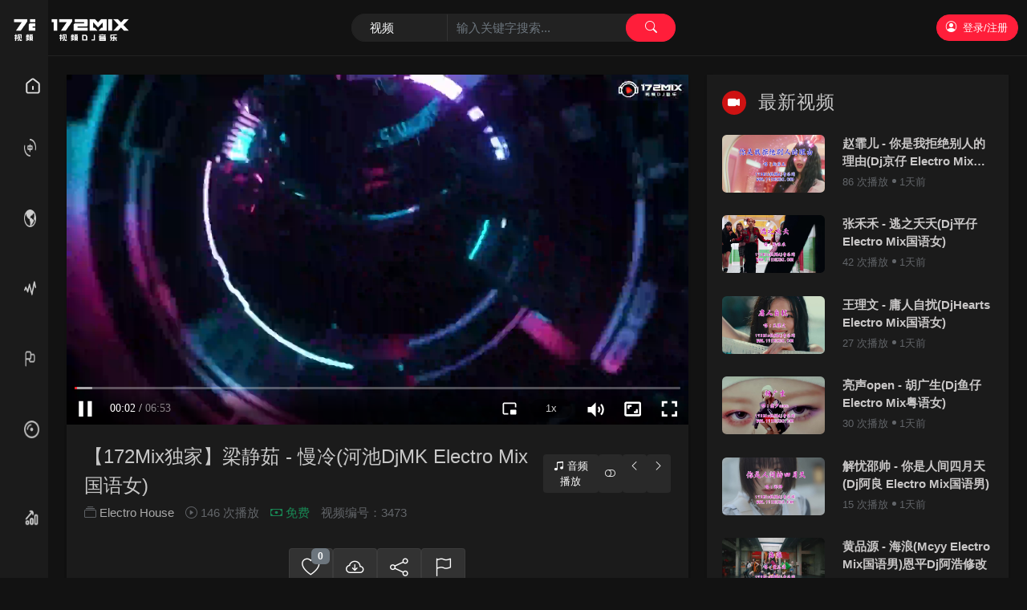

--- FILE ---
content_type: text/html; charset=UTF-8
request_url: https://www.172mixdj.com/videos/GkYBPQP8gNO
body_size: 10899
content:
<!DOCTYPE html>
<html lang="zh-CN">
<head>
    <meta charset="utf-8">
    <meta http-equiv="X-UA-Compatible" content="IE=edge">
    <meta name="viewport" content="width=device-width,initial-scale=1.0">
    <meta name="renderer" content="webkit">
    
    <meta name="csrf-token" content="SD848yRxSsU4LpjZNU1sxNiZLZ8oDRuYKnAbW3N3">
    <title>【172Mix独家】梁静茹 - 慢冷(河池DjMK Electro Mix国语女)试听,mp4下载 - 172Mix - DJ舞曲MV视频网</title>
<meta name="description" content="【172Mix独家】梁静茹 - 慢冷(河池DjMK Electro Mix国语女)在线试听来自172Mix舞曲视频网，提供最好听的 【172Mix独家】梁静茹 - 慢冷(河池DjMK Electro Mix国语女)在线播放与MP4下载。">
<meta name="keywords" content="【172Mix独家】梁静茹 - 慢冷(河池DjMK Electro Mix国语女), mp4在线播放, 免费mp4下载, 172Mix独家, 梁静茹, 慢冷, 河池DjMK, Electro Mix国语女">
    <meta property="og:description" content="【172Mix独家】梁静茹 - 慢冷(河池DjMK Electro Mix国语女)在线试听来自172Mix舞曲视频网，提供最好听的 【172Mix独家】梁静茹 - 慢冷(河池DjMK Electro Mix国语女)在线播放与MP4下载。">
<meta property="og:title" content="172Mix - DJ舞曲MV视频网">

    <meta name="author" content="SanRui">
    <meta name="MobileOptimized" content="320">
    

    <link rel="shortcut icon" type="image/png" href="/ico.png">
    <link href="https://www.172mixdj.com/assets/css/vendor.min.css" rel="stylesheet">
    <link href="/assets/css/app.css" rel="stylesheet">
        <link href="/assets/css/player.css" rel="stylesheet">
    <script src="/assets/js/vendor.min.js"></script>
    <script>
        window.Three = {token: "SD848yRxSsU4LpjZNU1sxNiZLZ8oDRuYKnAbW3N3",webName:"172Mix舞曲视频网"};
        if( window.location.href.indexOf('m.') > -1) {
            window.location.href = location.href.replace("m.","www.");
        }
    </script>
</head>

<body class=" home d-flex flex-column h-100vh">
    
    <header id="site-header" class="site-header header-fw-1 d-flex align-items-center fixed-top border-bottom">
    <div class="container-fluid container-header">
        <div class="row align-items-center">
            <div class="col-1 col-sm-4 col-md-4 col-lg-4 col-xl-4">
                <div class="d-flex align-items-center">
                    <div class="navbar-toggler-btn navbar-light d-xl-none">
                        <button id="toggle-nav" class="btn border-0 navbar-toggler shadow-none" type="button">
                            <span class="btn__icon icon-menu"></span>
                        </button>
                    </div>
                    <div class="logo-lg d-none d-lg-block">
                        <div class="custom-logo-wrap">
                            <a href="/" class="custom-logo-link d-flex align-items-center" rel="home">
                                <img style="height: 38px" src="https://www.172mixdj.com/assets/images/logo03-full.png" class="custom-logo" alt="172Mix舞曲视频网" />

                            </a>
                        </div>
                    </div>
                </div>
            </div>

            <div class="col-center col-7 col-sm-4 col-md-4 col-lg-4 col-xl-4 top-0">
                <div class="d-flex">
                    <div class="logo-sm mx-md-auto me-sm-auto d-block d-lg-none">
                        <div class="custom-logo-wrap">
                            <a href="/" class="custom-logo-link" rel="home">
                                <img style="height: 38px" src="https://www.172mixdj.com/assets/images/logo03-full.png" class="custom-logo" alt="172Mix舞曲视频网" />

                            </a>
                        </div>
                    </div>
                </div>
                <div id="site-search" class="site-search search-form-wrap d-none d-lg-block">
                    <form action="https://www.172mixdj.com/searches" class="search-form d-flex" id="top-search" method="get">
                        <button class="toggle-search btn btn-sm border-0 shadow-none d-block d-lg-none p-2" type="button">
                            <span class="icon-left-open"></span>
                        </button>
                        <div class="input-group-wrap position-relative w-100">
                            <select class="form-control post-type-select shadow-none" name="type">
                                <option value="video" selected>视频</option>
                                <option value="album">专辑</option>
                            </select>
                            <input id="search-input" class="form-control shadow-none input-word" autocomplete="off" aria-label="Search" name="s" placeholder="输入关键字搜索..." type="text" value>
                            <button class="btn btn-outline-secondary px-4 btn-main shadow-none" type="submit">
                                <span class="btn__icon bi-search"></span>
                            </button>
                        </div>
                    </form>
                </div>
            </div>
            <div class="col-4 col-sm-4 col-md-4 col-lg-4 col-xl-4">
                <div class="header-user d-flex align-items-center">
                    <div class="ms-auto d-flex align-items-center gap-1 gap-sm-1 gap-lg-2">
                        <div class="header-user__search d-lg-none">
                            <button type="button" class="toggle-search btn btn-sm border-0 shadow-none">
                                <span class="btn__icon bi-search"></span>
                            </button>
                        </div>

                                                    <div class="header-user__dropdown ms-lg-2">
                                <a class="btn btn-sm btn-login" target="_acc" href="https://www.172mixdj.com/login">
                                    <i class="btn__icon bi-person-circle me-2"></i>登录/注册
                                </a>
                            </div>
                                            </div>
                </div>
            </div>
        </div>
    </div>
</header>
    
            <div id="sidebar-secondary" class="sidebar sidebar-secondary d-flex flex-column">

    <a href="/" class="custom-logo-link d-flex align-items-center" rel="home">
        <img src="https://www.172mixdj.com/assets/images/logo03-full.png" style="height: 38px; object-fit: cover" class="custom-logo" alt="172MIXDJ" />
    </a>

    <div class="widget-scroll no-scroll">
        <div class="widget_main-menu">
            <div id="main-nav" class="main-nav float-nav">
                <ul id="menu-primary" class="nav flex-column p-3">
                    <li class="menu-item  nav-item">
                        <a title="首页" href="/" class="nav-link">
                            <span class="menu-icon-img"><img src="https://www.172mixdj.com/assets/images/icon/index.svg"></span>
                            <span class="menu-title menu-text">首页</span>
                        </a>
                    </li>

                                            <li class="menu-item nav-item ">
                            <a class="nav-link" href="/categories/zwmv" target="_self" title="中文MV舞曲">
                                <span class="menu-icon-img">
                                    <img src="/storage/images/20230728/3dc21930c10455447e788bb8edb4b993.png">
                                </span>
                                <span class="menu-title menu-text">中文MV舞曲</span>
                            </a>
                        </li>
                                            <li class="menu-item nav-item ">
                            <a class="nav-link" href="/categories/ywmv" target="_self" title="英文MV舞曲">
                                <span class="menu-icon-img">
                                    <img src="/storage/images/20230728/5ec303a76ca56074e2b4b8674420e9e4.png">
                                </span>
                                <span class="menu-title menu-text">英文MV舞曲</span>
                            </a>
                        </li>
                                            <li class="menu-item nav-item ">
                            <a class="nav-link" href="/categories/zwcs" target="_self" title="中文MV串烧">
                                <span class="menu-icon-img">
                                    <img src="/storage/images/20230728/6bcebfdeb84ee8ac8d5c7b83031dfbbb.png">
                                </span>
                                <span class="menu-title menu-text">中文MV串烧</span>
                            </a>
                        </li>
                                            <li class="menu-item nav-item ">
                            <a class="nav-link" href="/categories/ywcs" target="_self" title="英文MV串烧">
                                <span class="menu-icon-img">
                                    <img src="/storage/images/20230624/c48788f7ad579427bd1addccdd4d726a.png">
                                </span>
                                <span class="menu-title menu-text">英文MV串烧</span>
                            </a>
                        </li>
                                            <li class="menu-item nav-item ">
                            <a class="nav-link" href="/albums" target="_self" title="视频专辑">
                                <span class="menu-icon-img">
                                    <img src="/storage/images/20230728/cfda114402e6e85d55e7545713c7ef6c.png">
                                </span>
                                <span class="menu-title menu-text">视频专辑</span>
                            </a>
                        </li>
                                            <li class="menu-item nav-item ">
                            <a class="nav-link" href="/ranks" target="_self" title="排行榜单">
                                <span class="menu-icon-img">
                                    <img src="/storage/images/20230624/7dae3326d0e2e9cca18457b99db742e6.png">
                                </span>
                                <span class="menu-title menu-text">排行榜单</span>
                            </a>
                        </li>
                                            <li class="menu-item nav-item ">
                            <a class="nav-link" href="/authors" target="_self" title="视频作者">
                                <span class="menu-icon-img">
                                    <img src="/storage/images/20230728/501c972f5176094320b16ac9fd722f84.png">
                                </span>
                                <span class="menu-title menu-text">视频作者</span>
                            </a>
                        </li>
                                            <li class="menu-item nav-item ">
                            <a class="nav-link" href="/categories/vjsuc" target="_blank" title="VJ素材">
                                <span class="menu-icon-img">
                                    <img src="/storage/images/20230624/bd8780ea4266e69f65acc0af0cf34a1a.png">
                                </span>
                                <span class="menu-title menu-text">VJ素材</span>
                            </a>
                        </li>
                                            <li class="menu-item nav-item ">
                            <a class="nav-link" href="https://www.172mix.com" target="_blank" title="172Mix">
                                <span class="menu-icon-img">
                                    <img src="/storage/images/20230624/3e2933ea232b948765a3301f4e23d170.png">
                                </span>
                                <span class="menu-title menu-text">172Mix</span>
                            </a>
                        </li>
                                            <li class="menu-item nav-item ">
                            <a class="nav-link" href="/sites/about/contacts" target="_self" title="商务合作">
                                <span class="menu-icon-img">
                                    <img src="/storage/images/20230831/47bed487aa3288bf3cbd1fb41e3a9918.png">
                                </span>
                                <span class="menu-title menu-text">商务合作</span>
                            </a>
                        </li>
                                        <hr>
                    <li class="menu-item nav-item">
                        <a title="我的喜欢" href="https://www.172mixdj.com/account/likes" class="nav-link">
                            <span class="menu-icon bi-heart-fill"></span>
                            <span class="menu-title menu-text">我的喜欢</span>
                        </a>
                    </li>
                </ul>
            </div>
        </div>

        <div class="sidebar-footer">
            <div class="footer-public-info">
                <a target="_blank" href="https://beian.mps.gov.cn/#/query/websearch?code=45010502000982">
                    <img src="https://beian.mps.gov.cn/img/logo01.dd7ff50e.png" style="width:16px;object-fit: contain;margin-right: 5px"> 桂公网安备45010502000982号
                </a>

                <a href="http://ccm.mct.gov.cn/ccnt/sczr/service/business/emark/toDetail/2cea4bbcc606486cb7ebe32e3bb7d4fb" target="_blank">桂网文〔2024〕3347-059号</a>
                <a href="https://beian.miit.gov.cn/" target="_blank">桂ICP备2021007224号-2</a>
            </div>

            <div class="footer-agreement row row-cols-2 mt-3">
                                                                                                            <a href="https://www.172mixdj.com/sites/about/about" target="_blank">
                                关于我们
                            </a>
                                                    <a href="https://www.172mixdj.com/sites/about/copyright" target="_blank">
                                版权声明
                            </a>
                                                    <a href="https://www.172mixdj.com/sites/about/contacts" target="_blank">
                                联系我们
                            </a>
                                                    <a href="https://www.172mixdj.com/sites/about/license" target="_blank">
                                用户服务协议
                            </a>
                                                                                                                                                                                                                <a href="https://www.172mixdj.com/sites/help/download" target="_blank">
                                如何下载舞曲
                            </a>
                                                    <a href="https://www.172mixdj.com/sites/help/vidoe-upload" target="_blank">
                                视频上传
                            </a>
                                                    <a href="https://www.172mixdj.com/sites/help/register" target="_blank">
                                注册账号问题
                            </a>
                                                    <a href="https://www.172mixdj.com/sites/help/forgot-password" target="_blank">
                                忘记会员密码
                            </a>
                                                                        </div>
        </div>
    </div>

</div>
        
    <div id="site-main" class="site-main flex-fill">
            <div class="page-main pt-4">
        <div class="container-fluid">
            <div class="row">
                <div class="col-xxl-9 col-xl-8 col-lg-8 col-md-12 col-12 ">
                    <div class="shadow-sm single-video-main rounded mb-4">
                        <article  class="video type-video status-publish">
                            <div class="post-body single-body">
                                <div class="post-main">
                                    <div class="player-wrapper bg-black">
                                        <div class="player-wrapper-ratio ratio ratio-16x9">
                                            <div class="player-container">
                                                <div class="player-header p-3">
                                                    <div class="d-flex align-items-center">
                                                        <h5 class="post-title post-title-md h5">【172Mix独家】梁静茹 - 慢冷(河池DjMK Electro Mix国语女)</h5>
                                                        <div class="ms-auto">
                                                            <button type="button" class="btn-close outline-none shadow-none" aria-label="Close"></button>
                                                        </div>
                                                    </div>
                                                </div>
                                                <div class="player-embed overflow-hidden bg-black ratio ratio-16x9" id="player-embed">
                                                    <div class="player-embed-inner"><div id="video-player"></div></div>
                                                </div>
                                            </div>
                                        </div>
                                    </div>
                                </div>
                                <div class="post-bottom shadow-sm">
                                    <div class="post-bottom__meta border-bottom p-4">
                                        <div class="d-lg-flex align-items-start gap-4">
                                            <div class="d-flex flex-column">
                                                <h1 class="post-title">【172Mix独家】梁静茹 - 慢冷(河池DjMK Electro Mix国语女)</h1>
                                                <div class="post-meta">
                                                    <div class="post-meta__items gap-4">
                                                        <div class="d-inline-block post-terms post-categories">
                                                            <span class="btn__icon bi-collection"></span>
                                                            <a href="https://www.172mixdj.com/categories/electrohouse" rel="tag">Electro House</a>
                                                        </div>
                                                        <div class="post-meta__views">
                                                            <span class="bi-play-circle me-1"></span>146 次播放
                                                        </div>

                                                        <div class="post-meta__price text-success">
                                                            <span class="bi-cash me-1"></span>免费
                                                        </div>

                                                        <div class="post-meta__number">
                                                            视频编号：3473
                                                        </div>
                                                    </div>
                                                </div>
                                            </div>
                                            <div class="video-small-controls d-flex gap-2 ms-lg-auto justify-content-center my-sm-3">
                                                                                                    <a target="_blank" href="https://www.172mix.com/play/169456.html" class="btn btn-three btn-sm" title="音频播放">
                                                        <span class="icon bi-music-note-beamed me-1"></span>音频播放
                                                    </a>
                                                
                                                <button class="btn btn-three btn-sm btn-play-continue" title="自动联播">
                                                    <span class="icon bi-toggle-off"></span>
                                                </button>

                                                <div class="next-prev-nav d-flex gap-2">
                                                                                                        <a class="btn btn-three btn-sm btn-prev" id="video-prev" href="https://www.172mixdj.com/videos/oWYJxwXk5O7" title="【172Mix独家】打扰一下乐团 - 平凡之路(Dj小龙 Electro Mix国语合唱)">
                                                        <span class="bi-chevron-left"></span>
                                                    </a>
                                                                                                                                                            <a class="btn btn-three btn-sm btn-next" id="video-next" href="https://www.172mixdj.com/videos/1DxJrwPkBk3" title="【172Mix独家】林俊杰 - 裂缝中的阳光(Dj炮仔 Electro Mix国语男)">
                                                        <span class="bi-chevron-right"></span>
                                                    </a>
                                                                                                   </div>
                                            </div>
                                        </div>

                                        <div class="post-options d-flex pt-4">
                                            <div class="d-flex mx-auto gap-4">
                                                                                                <button type="button" data-action="like" data-id="3473" class="btn px-1 border-0 position-relative shadow-none ">
                                                    <span class="btn__icon bi-heart"></span>
                                                    <span class="btn__badge badge bg-secondary position-absolute">0</span>
                                                </button>

                                                <button type="button" data-action="download" data-id="GkYBPQP8gNO" class="btn px-1">
                                                    <span class="btn__icon bi-cloud-arrow-down"></span>
                                                </button>

                                                <button data-action="share" data-link="https://www.172mixdj.com/videos/GkYBPQP8gNO" data-cover="https://djmp4.172mix.com/videos/20240421/6625219eadbf1.jpg" data-title="【172Mix独家】梁静茹 - 慢冷(河池DjMK Electro Mix国语女)" class="btn shadow-none px-1" title="分享">
                                                    <span class="btn__icon bi-share"></span>
                                                </button>

                                                <button class="btn px-1" data-action="report" data-model="video" data-id="3473"  title="举报">
                                                    <span class="btn__icon bi-flag"></span>
                                                </button>
                                            </div>
                                        </div>
                                    </div>

                                    

                                    <div class="post-bottom__content p-4">
                                        <div class="post-content">
                                            <div class="js-read-wrap">
                                                <div class="js-read" deep="12">
                                                    <p class="mb-0">1.为了保障在线视频播放的流畅性，本站在线试看的视频是经过 压缩 处理，其清晰度会和用户下载的 mp4 文件有较大的差别，且有网站水印广告。</p>
                                                    <p class="mb-0">2.下载的文件全部是原始高清的视频文件，绝无压缩，分辨率为720P以上，音频比特率为 128Kbps或以上，清晰度方面绝对保证高清晰。</p>
                                                    <p class="mb-0">3.如果你喜欢 《【172Mix独家】梁静茹 - 慢冷(河池DjMK Electro Mix国语女)》，赶快介绍给你的朋友，一起来分享！</p>
                                                    <p class="mb-0">4.如果您发现 《【172Mix独家】梁静茹 - 慢冷(河池DjMK Electro Mix国语女)》视频存在分类错误，清晰度不够或无法播放的问题，请点击这里进行 我要纠错， 谢谢！</p>
                                                    <p class="mb-0">5.172Mix舞曲视频网禁止发布违规违法的信息，若您发现有相关违规违法内容，请点击这里进行 举报投诉 ，一旦核实，平台将严肃处理！！</p>
                                                    <p class="mb-0">6.本站音视频文件部分由用户上传发布，其版权归原作者所有。因平台无法一一准确审核资源的真实合法拥有者，如有侵犯您的版权，请点击查看 《172Mix舞曲视频网的侵权处理流程》 或是点击这里进行 举报投诉，本站将于两个工作日内核实后移除相关内容。</p>
                                                </div>
                                                <button class="btn btn-block shadow-none border-0 d-block w-100 js-read-toggler">
                                                    <span class="btn__icon bi-chevron-double-down text-secondary"></span>
                                                </button>
                                            </div>

                                        </div>
                                    </div>
                                </div>
                            </div>
                        </article>
                    </div>
                    <div class="sidebar sidebar-content-bottom">
                        <div id="posts-widget-2" class="widget widget-content-bottom posts-widget streamtube-widget">
                            <div class="widget-title-wrap">
                                <h2 class="widget-title d-flex align-items-center"> 你可能喜欢 </h2>
                            </div>
                            <div class="post-grid post-grid-light post-grid-grid post-grid-avatar" data-page="1" data-max-pages="2">
                                <div class="row row-cols-1 row-cols-sm-2 row-cols-md-3 row-cols-lg-3 row-cols-xl-4 row-cols-xxl-4">
                                    <div class="post-item infinite-item mb-4">
        <div class="post-body position-relative">
            <div class="post-main rounded overflow-hidden">
                <a class="post-permalink" title="【172Mix独家】小阿七 - 黄昏(Dj小九 Electro Mix国语女)v2" target="_video" href="https://www.172mixdj.com/videos/L4xgAMQgEMN">
                    <div class="post-thumbnail ratio ratio-16x9 rounded overflow-hidden">
                        <img  src="https://www.172mixdj.com/assets/images/cover.jpg" data-src="https://djmp4.172mix.com/videos/20230831/64f0b0eaad4eb.jpg" class="img-fluid lazyload"  alt=""/>
                        <div class="post-meta__like">
                            <div class="button-group position-relative">
                                <button type="button" data-toggle="tooltip" title="添加到喜欢" data-action="like" data-id="465" class="btn px-2 border-0 position-relative shadow-none ">
                                    <span class="btn__icon"><span class="bi-heart-fill"></span></span>
                                </button>
                            </div>
                        </div>

                        <div class="video-hover">
                            <span class="play-icon bi-play-circle"></span>
                        </div>
                                                <div class="video-length badge">9:17</div>
                                            </div>
                </a>
            </div>
            <div class="post-bottom mt-3 d-flex align-items-start">
                
                <div class="post-meta w-100">
                    <h2 class="post-meta__title post-title text-break">
                        <a title="【172Mix独家】小阿七 - 黄昏(Dj小九 Electro Mix国语女)v2" href="https://www.172mixdj.com/videos/L4xgAMQgEMN" target="_video">【172Mix独家】小阿七 - 黄昏(Dj小九 Electro Mix国语女)v2</a>
                    </h2>
                    <div class="post-meta__items d-flex flex-column">
                                                <div class="d-flex gap-dot">
                            <div class="post-meta__views">
                                <span class="icon-eye"></span>5049 次播放
                            </div>
                            <div class="post-meta__date">
                                <span class="icon-calendar-empty"></span>
                                <span style=""> 2年前 </span>
                            </div>
                        </div>
                    </div>
                </div>
            </div>
        </div>
    </div>
    <div class="post-item infinite-item mb-4">
        <div class="post-body position-relative">
            <div class="post-main rounded overflow-hidden">
                <a class="post-permalink" title="【172Mix独家】Lesi Ortestral - Vadoka Bayan(Dj小锦 Electro Mix)孤注一掷" target="_video" href="https://www.172mixdj.com/videos/LvM5wYRBRaV">
                    <div class="post-thumbnail ratio ratio-16x9 rounded overflow-hidden">
                        <img  src="https://www.172mixdj.com/assets/images/cover.jpg" data-src="https://djmp4.172mix.com/videos/20230902/64f337cb52cb9.jpg" class="img-fluid lazyload"  alt=""/>
                        <div class="post-meta__like">
                            <div class="button-group position-relative">
                                <button type="button" data-toggle="tooltip" title="添加到喜欢" data-action="like" data-id="500" class="btn px-2 border-0 position-relative shadow-none ">
                                    <span class="btn__icon"><span class="bi-heart-fill"></span></span>
                                </button>
                            </div>
                        </div>

                        <div class="video-hover">
                            <span class="play-icon bi-play-circle"></span>
                        </div>
                                                <div class="video-length badge">6:57</div>
                                            </div>
                </a>
            </div>
            <div class="post-bottom mt-3 d-flex align-items-start">
                
                <div class="post-meta w-100">
                    <h2 class="post-meta__title post-title text-break">
                        <a title="【172Mix独家】Lesi Ortestral - Vadoka Bayan(Dj小锦 Electro Mix)孤注一掷" href="https://www.172mixdj.com/videos/LvM5wYRBRaV" target="_video">【172Mix独家】Lesi Ortestral - Vadoka Bayan(Dj小锦 Electro Mix)孤注一掷</a>
                    </h2>
                    <div class="post-meta__items d-flex flex-column">
                                                <div class="d-flex gap-dot">
                            <div class="post-meta__views">
                                <span class="icon-eye"></span>9896 次播放
                            </div>
                            <div class="post-meta__date">
                                <span class="icon-calendar-empty"></span>
                                <span style=""> 2年前 </span>
                            </div>
                        </div>
                    </div>
                </div>
            </div>
        </div>
    </div>
    <div class="post-item infinite-item mb-4">
        <div class="post-body position-relative">
            <div class="post-main rounded overflow-hidden">
                <a class="post-permalink" title="四会Dj细林-全粤语Electro音乐粤语气氛百听不腻Party.K必备专辑172Mix串烧" target="_video" href="https://www.172mixdj.com/videos/WNz5lorag6Q">
                    <div class="post-thumbnail ratio ratio-16x9 rounded overflow-hidden">
                        <img  src="https://www.172mixdj.com/assets/images/cover.jpg" data-src="https://djmp4.172mix.com/videos/20240908/66dd92b16829e.jpg" class="img-fluid lazyload"  alt=""/>
                        <div class="post-meta__like">
                            <div class="button-group position-relative">
                                <button type="button" data-toggle="tooltip" title="添加到喜欢" data-action="like" data-id="4351" class="btn px-2 border-0 position-relative shadow-none ">
                                    <span class="btn__icon"><span class="bi-heart-fill"></span></span>
                                </button>
                            </div>
                        </div>

                        <div class="video-hover">
                            <span class="play-icon bi-play-circle"></span>
                        </div>
                                                <div class="video-length badge">1:12:16</div>
                                            </div>
                </a>
            </div>
            <div class="post-bottom mt-3 d-flex align-items-start">
                
                <div class="post-meta w-100">
                    <h2 class="post-meta__title post-title text-break">
                        <a title="四会Dj细林-全粤语Electro音乐粤语气氛百听不腻Party.K必备专辑172Mix串烧" href="https://www.172mixdj.com/videos/WNz5lorag6Q" target="_video">四会Dj细林-全粤语Electro音乐粤语气氛百听不腻Party.K必备专辑172Mix串烧</a>
                    </h2>
                    <div class="post-meta__items d-flex flex-column">
                                                <div class="d-flex gap-dot">
                            <div class="post-meta__views">
                                <span class="icon-eye"></span>5733 次播放
                            </div>
                            <div class="post-meta__date">
                                <span class="icon-calendar-empty"></span>
                                <span style=""> 1年前 </span>
                            </div>
                        </div>
                    </div>
                </div>
            </div>
        </div>
    </div>
    <div class="post-item infinite-item mb-4">
        <div class="post-body position-relative">
            <div class="post-main rounded overflow-hidden">
                <a class="post-permalink" title="【172Mix独家】周杰伦 - 一路向北(Dj阿恺 Electro Mix国语男)" target="_video" href="https://www.172mixdj.com/videos/1DxJrGPBk3o">
                    <div class="post-thumbnail ratio ratio-16x9 rounded overflow-hidden">
                        <img  src="https://www.172mixdj.com/assets/images/cover.jpg" data-src="https://djmp4.172mix.com/videos/20230901/64f0bacc8069a.jpg" class="img-fluid lazyload"  alt=""/>
                        <div class="post-meta__like">
                            <div class="button-group position-relative">
                                <button type="button" data-toggle="tooltip" title="添加到喜欢" data-action="like" data-id="474" class="btn px-2 border-0 position-relative shadow-none ">
                                    <span class="btn__icon"><span class="bi-heart-fill"></span></span>
                                </button>
                            </div>
                        </div>

                        <div class="video-hover">
                            <span class="play-icon bi-play-circle"></span>
                        </div>
                                                <div class="video-length badge">7:52</div>
                                            </div>
                </a>
            </div>
            <div class="post-bottom mt-3 d-flex align-items-start">
                
                <div class="post-meta w-100">
                    <h2 class="post-meta__title post-title text-break">
                        <a title="【172Mix独家】周杰伦 - 一路向北(Dj阿恺 Electro Mix国语男)" href="https://www.172mixdj.com/videos/1DxJrGPBk3o" target="_video">【172Mix独家】周杰伦 - 一路向北(Dj阿恺 Electro Mix国语男)</a>
                    </h2>
                    <div class="post-meta__items d-flex flex-column">
                                                <div class="d-flex gap-dot">
                            <div class="post-meta__views">
                                <span class="icon-eye"></span>4897 次播放
                            </div>
                            <div class="post-meta__date">
                                <span class="icon-calendar-empty"></span>
                                <span style=""> 2年前 </span>
                            </div>
                        </div>
                    </div>
                </div>
            </div>
        </div>
    </div>
    <div class="post-item infinite-item mb-4">
        <div class="post-body position-relative">
            <div class="post-main rounded overflow-hidden">
                <a class="post-permalink" title="【172Mix独家】胡杨林 - 香水有毒(Dj炮仔 ProgHouse Mix国语女)" target="_video" href="https://www.172mixdj.com/videos/wYzJNzKdJqK">
                    <div class="post-thumbnail ratio ratio-16x9 rounded overflow-hidden">
                        <img  src="https://www.172mixdj.com/assets/images/cover.jpg" data-src="https://djmp4.172mix.com/videos/20241108/672de5e55f748.jpg" class="img-fluid lazyload"  alt=""/>
                        <div class="post-meta__like">
                            <div class="button-group position-relative">
                                <button type="button" data-toggle="tooltip" title="添加到喜欢" data-action="like" data-id="4558" class="btn px-2 border-0 position-relative shadow-none ">
                                    <span class="btn__icon"><span class="bi-heart-fill"></span></span>
                                </button>
                            </div>
                        </div>

                        <div class="video-hover">
                            <span class="play-icon bi-play-circle"></span>
                        </div>
                                                <div class="video-length badge">7:12</div>
                                            </div>
                </a>
            </div>
            <div class="post-bottom mt-3 d-flex align-items-start">
                
                <div class="post-meta w-100">
                    <h2 class="post-meta__title post-title text-break">
                        <a title="【172Mix独家】胡杨林 - 香水有毒(Dj炮仔 ProgHouse Mix国语女)" href="https://www.172mixdj.com/videos/wYzJNzKdJqK" target="_video">【172Mix独家】胡杨林 - 香水有毒(Dj炮仔 ProgHouse Mix国语女)</a>
                    </h2>
                    <div class="post-meta__items d-flex flex-column">
                                                <div class="d-flex gap-dot">
                            <div class="post-meta__views">
                                <span class="icon-eye"></span>884 次播放
                            </div>
                            <div class="post-meta__date">
                                <span class="icon-calendar-empty"></span>
                                <span style=""> 1年前 </span>
                            </div>
                        </div>
                    </div>
                </div>
            </div>
        </div>
    </div>
    <div class="post-item infinite-item mb-4">
        <div class="post-body position-relative">
            <div class="post-main rounded overflow-hidden">
                <a class="post-permalink" title="【172Mix独家】黄品源 - 海浪(Dj阿恺&amp;DjBIN Electro Mix国语男)" target="_video" href="https://www.172mixdj.com/videos/ENm5o1qBod9">
                    <div class="post-thumbnail ratio ratio-16x9 rounded overflow-hidden">
                        <img  src="https://www.172mixdj.com/assets/images/cover.jpg" data-src="https://djmp4.172mix.com/videos/20230831/64f0a9ce664b6.jpg" class="img-fluid lazyload"  alt=""/>
                        <div class="post-meta__like">
                            <div class="button-group position-relative">
                                <button type="button" data-toggle="tooltip" title="添加到喜欢" data-action="like" data-id="460" class="btn px-2 border-0 position-relative shadow-none ">
                                    <span class="btn__icon"><span class="bi-heart-fill"></span></span>
                                </button>
                            </div>
                        </div>

                        <div class="video-hover">
                            <span class="play-icon bi-play-circle"></span>
                        </div>
                                                <div class="video-length badge">7:36</div>
                                            </div>
                </a>
            </div>
            <div class="post-bottom mt-3 d-flex align-items-start">
                
                <div class="post-meta w-100">
                    <h2 class="post-meta__title post-title text-break">
                        <a title="【172Mix独家】黄品源 - 海浪(Dj阿恺&amp;DjBIN Electro Mix国语男)" href="https://www.172mixdj.com/videos/ENm5o1qBod9" target="_video">【172Mix独家】黄品源 - 海浪(Dj阿恺&amp;DjBIN Electro Mix国语男)</a>
                    </h2>
                    <div class="post-meta__items d-flex flex-column">
                                                <div class="d-flex gap-dot">
                            <div class="post-meta__views">
                                <span class="icon-eye"></span>3706 次播放
                            </div>
                            <div class="post-meta__date">
                                <span class="icon-calendar-empty"></span>
                                <span style=""> 2年前 </span>
                            </div>
                        </div>
                    </div>
                </div>
            </div>
        </div>
    </div>
    <div class="post-item infinite-item mb-4">
        <div class="post-body position-relative">
            <div class="post-main rounded overflow-hidden">
                <a class="post-permalink" title="侯泽润 - 我把故事酿成酒(凌源Dj小柳 Electro Mix国语男)" target="_video" href="https://www.172mixdj.com/videos/pkW5eKoYBMY">
                    <div class="post-thumbnail ratio ratio-16x9 rounded overflow-hidden">
                        <img  src="https://www.172mixdj.com/assets/images/cover.jpg" data-src="https://djmp4.172mix.com/videos/20240419/66224d20836dc.jpg" class="img-fluid lazyload"  alt=""/>
                        <div class="post-meta__like">
                            <div class="button-group position-relative">
                                <button type="button" data-toggle="tooltip" title="添加到喜欢" data-action="like" data-id="3442" class="btn px-2 border-0 position-relative shadow-none ">
                                    <span class="btn__icon"><span class="bi-heart-fill"></span></span>
                                </button>
                            </div>
                        </div>

                        <div class="video-hover">
                            <span class="play-icon bi-play-circle"></span>
                        </div>
                                                <div class="video-length badge">7:12</div>
                                            </div>
                </a>
            </div>
            <div class="post-bottom mt-3 d-flex align-items-start">
                
                <div class="post-meta w-100">
                    <h2 class="post-meta__title post-title text-break">
                        <a title="侯泽润 - 我把故事酿成酒(凌源Dj小柳 Electro Mix国语男)" href="https://www.172mixdj.com/videos/pkW5eKoYBMY" target="_video">侯泽润 - 我把故事酿成酒(凌源Dj小柳 Electro Mix国语男)</a>
                    </h2>
                    <div class="post-meta__items d-flex flex-column">
                                                <div class="d-flex gap-dot">
                            <div class="post-meta__views">
                                <span class="icon-eye"></span>797 次播放
                            </div>
                            <div class="post-meta__date">
                                <span class="icon-calendar-empty"></span>
                                <span style=""> 1年前 </span>
                            </div>
                        </div>
                    </div>
                </div>
            </div>
        </div>
    </div>
    <div class="post-item infinite-item mb-4">
        <div class="post-body position-relative">
            <div class="post-main rounded overflow-hidden">
                <a class="post-permalink" title="四会Dj细林-全国语ProgHouse音乐全女声抖音流行热播Vol.1专辑172Mix独家串烧" target="_video" href="https://www.172mixdj.com/videos/mO95m3KPBqr">
                    <div class="post-thumbnail ratio ratio-16x9 rounded overflow-hidden">
                        <img  src="https://www.172mixdj.com/assets/images/cover.jpg" data-src="https://djmp4.172mix.com/videos/20240816/66bf06d95bdbd.jpg" class="img-fluid lazyload"  alt=""/>
                        <div class="post-meta__like">
                            <div class="button-group position-relative">
                                <button type="button" data-toggle="tooltip" title="添加到喜欢" data-action="like" data-id="4262" class="btn px-2 border-0 position-relative shadow-none ">
                                    <span class="btn__icon"><span class="bi-heart-fill"></span></span>
                                </button>
                            </div>
                        </div>

                        <div class="video-hover">
                            <span class="play-icon bi-play-circle"></span>
                        </div>
                                                <div class="video-length badge">1:14:33</div>
                                            </div>
                </a>
            </div>
            <div class="post-bottom mt-3 d-flex align-items-start">
                
                <div class="post-meta w-100">
                    <h2 class="post-meta__title post-title text-break">
                        <a title="四会Dj细林-全国语ProgHouse音乐全女声抖音流行热播Vol.1专辑172Mix独家串烧" href="https://www.172mixdj.com/videos/mO95m3KPBqr" target="_video">四会Dj细林-全国语ProgHouse音乐全女声抖音流行热播Vol.1专辑172Mix独家串烧</a>
                    </h2>
                    <div class="post-meta__items d-flex flex-column">
                                                <div class="d-flex gap-dot">
                            <div class="post-meta__views">
                                <span class="icon-eye"></span>11910 次播放
                            </div>
                            <div class="post-meta__date">
                                <span class="icon-calendar-empty"></span>
                                <span style=""> 1年前 </span>
                            </div>
                        </div>
                    </div>
                </div>
            </div>
        </div>
    </div>

                                </div>
                            </div>
                        </div>
                    </div>
                </div>

                <div class="col-xxl-3 col-xl-4 col-lg-4 col-md-12 col-12">
                    <div class="sidebar sidebar-primary no-sticky-top">
                        <div class="widget widget-primary shadow-sm posts-widget">
                            <div class="widget-title-wrap">
                                <h2 class="widget-title d-flex align-items-center">
                                    <span class="title-icon bi-camera-video-fill"></span>最新视频
                                </h2>
                            </div>

                            <div class="post-grid post-grid-list">
                                <div class="row row-cols-1 row-cols-sm-1 row-cols-md-1 row-cols-lg-1 row-cols-xl-1 row-cols-xxl-1">
                                    <div class="post-item mb-4 infinite-item">
        <div class="row">
            <div class="col-5">
                <a class="post-permalink" title="赵霏儿 - 你是我拒绝别人的理由(Dj京仔 Electro Mix国语女)" target="_video" href="https://www.172mixdj.com/videos/WNz5lkOXg6Q">
                    <div class="post-thumbnail ratio ratio-16x9 rounded overflow-hidden bg-dark">
                        <img src="https://djmp4.172mix.com/videos/20260113/696643108c95f.jpg" class="img-fluid" alt="" />
                    </div>
                </a>
            </div>
            <div class="col-7">
                <div class="post-meta d-flex flex-column h-100">
                    <h2 class="post-meta__title post-title flex-fill">
                        <a title="赵霏儿 - 你是我拒绝别人的理由(Dj京仔 Electro Mix国语女)" target="_video" href="https://www.172mixdj.com/videos/WNz5lkOXg6Q">赵霏儿 - 你是我拒绝别人的理由(Dj京仔 Electro Mix国语女)</a>
                    </h2>
                    <div class="post-meta__items gap-dot">
                        <div class="post-meta__views">
                            <span class="icon-eye"></span>86 次播放
                        </div>
                        <div class="post-meta__date">
                            <span class="icon-calendar-empty"></span>
                            <span>1天前 </span>
                        </div>
                    </div>
                </div>
            </div>
        </div>
    </div>
    <div class="post-item mb-4 infinite-item">
        <div class="row">
            <div class="col-5">
                <a class="post-permalink" title="张禾禾 - 逃之夭夭(Dj平仔 Electro Mix国语女)" target="_video" href="https://www.172mixdj.com/videos/XnzgQaRqgNa">
                    <div class="post-thumbnail ratio ratio-16x9 rounded overflow-hidden bg-dark">
                        <img src="https://djmp4.172mix.com/videos/20260113/696642a2dae46.jpg" class="img-fluid" alt="" />
                    </div>
                </a>
            </div>
            <div class="col-7">
                <div class="post-meta d-flex flex-column h-100">
                    <h2 class="post-meta__title post-title flex-fill">
                        <a title="张禾禾 - 逃之夭夭(Dj平仔 Electro Mix国语女)" target="_video" href="https://www.172mixdj.com/videos/XnzgQaRqgNa">张禾禾 - 逃之夭夭(Dj平仔 Electro Mix国语女)</a>
                    </h2>
                    <div class="post-meta__items gap-dot">
                        <div class="post-meta__views">
                            <span class="icon-eye"></span>42 次播放
                        </div>
                        <div class="post-meta__date">
                            <span class="icon-calendar-empty"></span>
                            <span>1天前 </span>
                        </div>
                    </div>
                </div>
            </div>
        </div>
    </div>
    <div class="post-item mb-4 infinite-item">
        <div class="row">
            <div class="col-5">
                <a class="post-permalink" title="王理文 - 庸人自扰(DjHearts Electro Mix国语女)" target="_video" href="https://www.172mixdj.com/videos/X3xBY8k3JN2">
                    <div class="post-thumbnail ratio ratio-16x9 rounded overflow-hidden bg-dark">
                        <img src="https://djmp4.172mix.com/videos/20260113/6966409a7f869.jpg" class="img-fluid" alt="" />
                    </div>
                </a>
            </div>
            <div class="col-7">
                <div class="post-meta d-flex flex-column h-100">
                    <h2 class="post-meta__title post-title flex-fill">
                        <a title="王理文 - 庸人自扰(DjHearts Electro Mix国语女)" target="_video" href="https://www.172mixdj.com/videos/X3xBY8k3JN2">王理文 - 庸人自扰(DjHearts Electro Mix国语女)</a>
                    </h2>
                    <div class="post-meta__items gap-dot">
                        <div class="post-meta__views">
                            <span class="icon-eye"></span>27 次播放
                        </div>
                        <div class="post-meta__date">
                            <span class="icon-calendar-empty"></span>
                            <span>1天前 </span>
                        </div>
                    </div>
                </div>
            </div>
        </div>
    </div>
    <div class="post-item mb-4 infinite-item">
        <div class="row">
            <div class="col-5">
                <a class="post-permalink" title="亮声open - 胡广生(Dj鱼仔 Electro Mix粤语女)" target="_video" href="https://www.172mixdj.com/videos/OXnBRqY8J2K">
                    <div class="post-thumbnail ratio ratio-16x9 rounded overflow-hidden bg-dark">
                        <img src="https://djmp4.172mix.com/videos/20260113/69663fbe76931.jpg" class="img-fluid" alt="" />
                    </div>
                </a>
            </div>
            <div class="col-7">
                <div class="post-meta d-flex flex-column h-100">
                    <h2 class="post-meta__title post-title flex-fill">
                        <a title="亮声open - 胡广生(Dj鱼仔 Electro Mix粤语女)" target="_video" href="https://www.172mixdj.com/videos/OXnBRqY8J2K">亮声open - 胡广生(Dj鱼仔 Electro Mix粤语女)</a>
                    </h2>
                    <div class="post-meta__items gap-dot">
                        <div class="post-meta__views">
                            <span class="icon-eye"></span>30 次播放
                        </div>
                        <div class="post-meta__date">
                            <span class="icon-calendar-empty"></span>
                            <span>1天前 </span>
                        </div>
                    </div>
                </div>
            </div>
        </div>
    </div>
    <div class="post-item mb-4 infinite-item">
        <div class="row">
            <div class="col-5">
                <a class="post-permalink" title="解忧邵帅 - 你是人间四月天(Dj阿良 Electro Mix国语男)" target="_video" href="https://www.172mixdj.com/videos/K6ZBWd8lge2">
                    <div class="post-thumbnail ratio ratio-16x9 rounded overflow-hidden bg-dark">
                        <img src="https://djmp4.172mix.com/videos/20260113/69663f50840b1.jpg" class="img-fluid" alt="" />
                    </div>
                </a>
            </div>
            <div class="col-7">
                <div class="post-meta d-flex flex-column h-100">
                    <h2 class="post-meta__title post-title flex-fill">
                        <a title="解忧邵帅 - 你是人间四月天(Dj阿良 Electro Mix国语男)" target="_video" href="https://www.172mixdj.com/videos/K6ZBWd8lge2">解忧邵帅 - 你是人间四月天(Dj阿良 Electro Mix国语男)</a>
                    </h2>
                    <div class="post-meta__items gap-dot">
                        <div class="post-meta__views">
                            <span class="icon-eye"></span>15 次播放
                        </div>
                        <div class="post-meta__date">
                            <span class="icon-calendar-empty"></span>
                            <span>1天前 </span>
                        </div>
                    </div>
                </div>
            </div>
        </div>
    </div>
    <div class="post-item mb-4 infinite-item">
        <div class="row">
            <div class="col-5">
                <a class="post-permalink" title="黄品源 - 海浪(Mcyy Electro Mix国语男)恩平Dj阿浩修改" target="_video" href="https://www.172mixdj.com/videos/kadBXrjG5QY">
                    <div class="post-thumbnail ratio ratio-16x9 rounded overflow-hidden bg-dark">
                        <img src="https://djmp4.172mix.com/videos/20260113/69663cbc90e4a.jpg" class="img-fluid" alt="" />
                    </div>
                </a>
            </div>
            <div class="col-7">
                <div class="post-meta d-flex flex-column h-100">
                    <h2 class="post-meta__title post-title flex-fill">
                        <a title="黄品源 - 海浪(Mcyy Electro Mix国语男)恩平Dj阿浩修改" target="_video" href="https://www.172mixdj.com/videos/kadBXrjG5QY">黄品源 - 海浪(Mcyy Electro Mix国语男)恩平Dj阿浩修改</a>
                    </h2>
                    <div class="post-meta__items gap-dot">
                        <div class="post-meta__views">
                            <span class="icon-eye"></span>27 次播放
                        </div>
                        <div class="post-meta__date">
                            <span class="icon-calendar-empty"></span>
                            <span>1天前 </span>
                        </div>
                    </div>
                </div>
            </div>
        </div>
    </div>

                                </div>
                            </div>
                        </div>

                        <div class="widget widget-primary shadow-sm posts-widget">
                            <div class="widget-title-wrap"><h2 class="widget-title d-flex align-items-center">
                                    <span class="title-icon bi-star-fill"></span>热门视频
                                </h2>
                            </div>
                            <div class="post-grid post-grid-grid">
                                <div class="row row-cols-1 row-cols-sm-2 row-cols-md-2 row-cols-lg-2 row-cols-xl-2 row-cols-xxl-2">
                                    <div class="post-item infinite-item mb-4">
        <div class="post-body position-relative">
            <div class="post-main rounded overflow-hidden">
                <a class="post-permalink" title="【172Mix独家】罗大佑 - 皇后大道东(Dj刚仔 Electro Mix粤语男)" target="_video" href="https://www.172mixdj.com/videos/MQWBMx2JAqR">
                    <div class="post-thumbnail ratio ratio-16x9 rounded overflow-hidden">
                        <img  src="https://www.172mixdj.com/assets/images/cover.jpg" data-src="https://djmp4.172mix.com/videos/20231007/652144305efb7.jpg" class="img-fluid lazyload"  alt=""/>
                        <div class="post-meta__like">
                            <div class="button-group position-relative">
                                <button type="button" data-toggle="tooltip" title="添加到喜欢" data-action="like" data-id="996" class="btn px-2 border-0 position-relative shadow-none ">
                                    <span class="btn__icon"><span class="bi-heart-fill"></span></span>
                                </button>
                            </div>
                        </div>

                        <div class="video-hover">
                            <span class="play-icon bi-play-circle"></span>
                        </div>
                                                <div class="video-length badge">6:22</div>
                                            </div>
                </a>
            </div>
            <div class="post-bottom mt-3 d-flex align-items-start">
                
                <div class="post-meta w-100">
                    <h2 class="post-meta__title post-title text-break">
                        <a title="【172Mix独家】罗大佑 - 皇后大道东(Dj刚仔 Electro Mix粤语男)" href="https://www.172mixdj.com/videos/MQWBMx2JAqR" target="_video">【172Mix独家】罗大佑 - 皇后大道东(Dj刚仔 Electro Mix粤语男)</a>
                    </h2>
                    <div class="post-meta__items d-flex flex-column">
                                                <div class="d-flex gap-dot">
                            <div class="post-meta__views">
                                <span class="icon-eye"></span>16157 次播放
                            </div>
                            <div class="post-meta__date">
                                <span class="icon-calendar-empty"></span>
                                <span style=""> 2年前 </span>
                            </div>
                        </div>
                    </div>
                </div>
            </div>
        </div>
    </div>
    <div class="post-item infinite-item mb-4">
        <div class="post-body position-relative">
            <div class="post-main rounded overflow-hidden">
                <a class="post-permalink" title="四会Dj细林-全国语ProgHouse音乐全女声抖音流行热播Vol.1专辑172Mix独家串烧" target="_video" href="https://www.172mixdj.com/videos/mO95m3KPBqr">
                    <div class="post-thumbnail ratio ratio-16x9 rounded overflow-hidden">
                        <img  src="https://www.172mixdj.com/assets/images/cover.jpg" data-src="https://djmp4.172mix.com/videos/20240816/66bf06d95bdbd.jpg" class="img-fluid lazyload"  alt=""/>
                        <div class="post-meta__like">
                            <div class="button-group position-relative">
                                <button type="button" data-toggle="tooltip" title="添加到喜欢" data-action="like" data-id="4262" class="btn px-2 border-0 position-relative shadow-none ">
                                    <span class="btn__icon"><span class="bi-heart-fill"></span></span>
                                </button>
                            </div>
                        </div>

                        <div class="video-hover">
                            <span class="play-icon bi-play-circle"></span>
                        </div>
                                                <div class="video-length badge">1:14:33</div>
                                            </div>
                </a>
            </div>
            <div class="post-bottom mt-3 d-flex align-items-start">
                
                <div class="post-meta w-100">
                    <h2 class="post-meta__title post-title text-break">
                        <a title="四会Dj细林-全国语ProgHouse音乐全女声抖音流行热播Vol.1专辑172Mix独家串烧" href="https://www.172mixdj.com/videos/mO95m3KPBqr" target="_video">四会Dj细林-全国语ProgHouse音乐全女声抖音流行热播Vol.1专辑172Mix独家串烧</a>
                    </h2>
                    <div class="post-meta__items d-flex flex-column">
                                                <div class="d-flex gap-dot">
                            <div class="post-meta__views">
                                <span class="icon-eye"></span>11910 次播放
                            </div>
                            <div class="post-meta__date">
                                <span class="icon-calendar-empty"></span>
                                <span style=""> 1年前 </span>
                            </div>
                        </div>
                    </div>
                </div>
            </div>
        </div>
    </div>
    <div class="post-item infinite-item mb-4">
        <div class="post-body position-relative">
            <div class="post-main rounded overflow-hidden">
                <a class="post-permalink" title="【172Mix独家】Lesi Ortestral - Vadoka Bayan(Dj小锦 Electro Mix)孤注一掷" target="_video" href="https://www.172mixdj.com/videos/LvM5wYRBRaV">
                    <div class="post-thumbnail ratio ratio-16x9 rounded overflow-hidden">
                        <img  src="https://www.172mixdj.com/assets/images/cover.jpg" data-src="https://djmp4.172mix.com/videos/20230902/64f337cb52cb9.jpg" class="img-fluid lazyload"  alt=""/>
                        <div class="post-meta__like">
                            <div class="button-group position-relative">
                                <button type="button" data-toggle="tooltip" title="添加到喜欢" data-action="like" data-id="500" class="btn px-2 border-0 position-relative shadow-none ">
                                    <span class="btn__icon"><span class="bi-heart-fill"></span></span>
                                </button>
                            </div>
                        </div>

                        <div class="video-hover">
                            <span class="play-icon bi-play-circle"></span>
                        </div>
                                                <div class="video-length badge">6:57</div>
                                            </div>
                </a>
            </div>
            <div class="post-bottom mt-3 d-flex align-items-start">
                
                <div class="post-meta w-100">
                    <h2 class="post-meta__title post-title text-break">
                        <a title="【172Mix独家】Lesi Ortestral - Vadoka Bayan(Dj小锦 Electro Mix)孤注一掷" href="https://www.172mixdj.com/videos/LvM5wYRBRaV" target="_video">【172Mix独家】Lesi Ortestral - Vadoka Bayan(Dj小锦 Electro Mix)孤注一掷</a>
                    </h2>
                    <div class="post-meta__items d-flex flex-column">
                                                <div class="d-flex gap-dot">
                            <div class="post-meta__views">
                                <span class="icon-eye"></span>9896 次播放
                            </div>
                            <div class="post-meta__date">
                                <span class="icon-calendar-empty"></span>
                                <span style=""> 2年前 </span>
                            </div>
                        </div>
                    </div>
                </div>
            </div>
        </div>
    </div>
    <div class="post-item infinite-item mb-4">
        <div class="post-body position-relative">
            <div class="post-main rounded overflow-hidden">
                <a class="post-permalink" title="【Dj旺仔Edit】旺仔小乔 - 堕(Dj炮哥 ProgHouse Mix国语女)" target="_video" href="https://www.172mixdj.com/videos/pkW5eL22gMY">
                    <div class="post-thumbnail ratio ratio-16x9 rounded overflow-hidden">
                        <img  src="https://www.172mixdj.com/assets/images/cover.jpg" data-src="https://djmp4.172mix.com/videos/20240718/6698de7356120.jpg" class="img-fluid lazyload"  alt=""/>
                        <div class="post-meta__like">
                            <div class="button-group position-relative">
                                <button type="button" data-toggle="tooltip" title="添加到喜欢" data-action="like" data-id="4142" class="btn px-2 border-0 position-relative shadow-none ">
                                    <span class="btn__icon"><span class="bi-heart-fill"></span></span>
                                </button>
                            </div>
                        </div>

                        <div class="video-hover">
                            <span class="play-icon bi-play-circle"></span>
                        </div>
                                                <div class="video-length badge">5:47</div>
                                            </div>
                </a>
            </div>
            <div class="post-bottom mt-3 d-flex align-items-start">
                
                <div class="post-meta w-100">
                    <h2 class="post-meta__title post-title text-break">
                        <a title="【Dj旺仔Edit】旺仔小乔 - 堕(Dj炮哥 ProgHouse Mix国语女)" href="https://www.172mixdj.com/videos/pkW5eL22gMY" target="_video">【Dj旺仔Edit】旺仔小乔 - 堕(Dj炮哥 ProgHouse Mix国语女)</a>
                    </h2>
                    <div class="post-meta__items d-flex flex-column">
                                                <div class="d-flex gap-dot">
                            <div class="post-meta__views">
                                <span class="icon-eye"></span>7415 次播放
                            </div>
                            <div class="post-meta__date">
                                <span class="icon-calendar-empty"></span>
                                <span style=""> 1年前 </span>
                            </div>
                        </div>
                    </div>
                </div>
            </div>
        </div>
    </div>
    <div class="post-item infinite-item mb-4">
        <div class="post-body position-relative">
            <div class="post-main rounded overflow-hidden">
                <a class="post-permalink" title="四会Dj细林-全国语FunkyHouse音乐若月亮没来专辑172Mix串烧" target="_video" href="https://www.172mixdj.com/videos/neVJy7Dog9E">
                    <div class="post-thumbnail ratio ratio-16x9 rounded overflow-hidden">
                        <img  src="https://www.172mixdj.com/assets/images/cover.jpg" data-src="https://djmp4.172mix.com/videos/20240915/66e6b9275d6e9.jpg" class="img-fluid lazyload"  alt=""/>
                        <div class="post-meta__like">
                            <div class="button-group position-relative">
                                <button type="button" data-toggle="tooltip" title="添加到喜欢" data-action="like" data-id="4375" class="btn px-2 border-0 position-relative shadow-none ">
                                    <span class="btn__icon"><span class="bi-heart-fill"></span></span>
                                </button>
                            </div>
                        </div>

                        <div class="video-hover">
                            <span class="play-icon bi-play-circle"></span>
                        </div>
                                                <div class="video-length badge">1:07:09</div>
                                            </div>
                </a>
            </div>
            <div class="post-bottom mt-3 d-flex align-items-start">
                
                <div class="post-meta w-100">
                    <h2 class="post-meta__title post-title text-break">
                        <a title="四会Dj细林-全国语FunkyHouse音乐若月亮没来专辑172Mix串烧" href="https://www.172mixdj.com/videos/neVJy7Dog9E" target="_video">四会Dj细林-全国语FunkyHouse音乐若月亮没来专辑172Mix串烧</a>
                    </h2>
                    <div class="post-meta__items d-flex flex-column">
                                                <div class="d-flex gap-dot">
                            <div class="post-meta__views">
                                <span class="icon-eye"></span>6260 次播放
                            </div>
                            <div class="post-meta__date">
                                <span class="icon-calendar-empty"></span>
                                <span style=""> 1年前 </span>
                            </div>
                        </div>
                    </div>
                </div>
            </div>
        </div>
    </div>
    <div class="post-item infinite-item mb-4">
        <div class="post-body position-relative">
            <div class="post-main rounded overflow-hidden">
                <a class="post-permalink" title="四会Dj细林-全国语ProgHouse音乐人间半途若月亮没来全新抖音专辑172Mix串烧" target="_video" href="https://www.172mixdj.com/videos/neVJy77Zg9E">
                    <div class="post-thumbnail ratio ratio-16x9 rounded overflow-hidden">
                        <img  src="https://www.172mixdj.com/assets/images/cover.jpg" data-src="https://djmp4.172mix.com/videos/20240619/6672bd32573fe.jpg" class="img-fluid lazyload"  alt=""/>
                        <div class="post-meta__like">
                            <div class="button-group position-relative">
                                <button type="button" data-toggle="tooltip" title="添加到喜欢" data-action="like" data-id="3975" class="btn px-2 border-0 position-relative shadow-none ">
                                    <span class="btn__icon"><span class="bi-heart-fill"></span></span>
                                </button>
                            </div>
                        </div>

                        <div class="video-hover">
                            <span class="play-icon bi-play-circle"></span>
                        </div>
                                                <div class="video-length badge">1:18:15</div>
                                            </div>
                </a>
            </div>
            <div class="post-bottom mt-3 d-flex align-items-start">
                
                <div class="post-meta w-100">
                    <h2 class="post-meta__title post-title text-break">
                        <a title="四会Dj细林-全国语ProgHouse音乐人间半途若月亮没来全新抖音专辑172Mix串烧" href="https://www.172mixdj.com/videos/neVJy77Zg9E" target="_video">四会Dj细林-全国语ProgHouse音乐人间半途若月亮没来全新抖音专辑172Mix串烧</a>
                    </h2>
                    <div class="post-meta__items d-flex flex-column">
                                                <div class="d-flex gap-dot">
                            <div class="post-meta__views">
                                <span class="icon-eye"></span>5823 次播放
                            </div>
                            <div class="post-meta__date">
                                <span class="icon-calendar-empty"></span>
                                <span style=""> 1年前 </span>
                            </div>
                        </div>
                    </div>
                </div>
            </div>
        </div>
    </div>

                                </div>
                            </div>
                        </div>
                    </div>

                </div>
            </div>
        </div>
    </div>
    </div>
    
    <div id="site-footer" class="site-footer mt-auto">
    <div class="footer-sidebar">
        <div class="container container-footer">
            <div class="d-flex gap-4 justify-content-center flex-row mb-3">
                                                                                                            <a href="https://www.172mixdj.com/sites/about/about" target="_blank">
                                关于我们
                            </a>
                                                    <a href="https://www.172mixdj.com/sites/about/copyright" target="_blank">
                                版权声明
                            </a>
                                                    <a href="https://www.172mixdj.com/sites/about/contacts" target="_blank">
                                联系我们
                            </a>
                                                    <a href="https://www.172mixdj.com/sites/about/license" target="_blank">
                                用户服务协议
                            </a>
                                                                                                                                                                                                                <a href="https://www.172mixdj.com/sites/help/download" target="_blank">
                                如何下载舞曲
                            </a>
                                                    <a href="https://www.172mixdj.com/sites/help/vidoe-upload" target="_blank">
                                视频上传
                            </a>
                                                    <a href="https://www.172mixdj.com/sites/help/register" target="_blank">
                                注册账号问题
                            </a>
                                                    <a href="https://www.172mixdj.com/sites/help/forgot-password" target="_blank">
                                忘记会员密码
                            </a>
                                                                        </div>

            <div class="d-flex gap-2 justify-content-center flex-row">
                <span class="public-info">
                    <a target="_blank" href="http://www.beian.gov.cn/portal/registerSystemInfo?recordcode=45010302002618" style="background: url(https://www.172mix.com/assets/images/footer_ico.gif) -5px -8px no-repeat; padding-left: 25px; overflow: hidden;text-indent: 18px;">
                        桂公网安备 45010302002618号 ｜
                    </a>
                </span>

                <span class="public-info">
                    <img src="https://www.172mix.com/assets/images/wen.jpg" style="height: 20px;">
                    <a href="http://ccm.mct.gov.cn/ccnt/sczr/service/business/emark/toDetail/2cea4bbcc606486cb7ebe32e3bb7d4fb" target="_blank">桂网文〔2024〕3347-059 ｜ </a>
                </span>

                <span class="public-info">
                    <a href="https://beian.miit.gov.cn/" target="_blank">许可证：桂ICP备2021007224号-2</a>
                </span>
            </div>

            <hr>
            <div class="copyright-text text-center">
                Copyright © 2026 WWW.172MIXDJ.COM All Rights Reserved.
            </div>
        </div>
    </div>
</div>

    
    
    <script src="/assets/js/app.min.js?2023101805"></script>
        <script type="text/javascript" src="/assets/js/player.min.js"></script>

    <script type="text/javascript">
        var getNextPage = function() {
            var $next = $('#video-next');
            if( $next.length === 0 ) {
                $next =  $('#video-prev');
            }
            return $next.find('a').attr('href');
        }

        var player = $('#video-player').videoPlayer({
            video: {
                id: "3473",
                name: "【172Mix独家】梁静茹 - 慢冷(河池DjMK Electro Mix国语女)",
                cover: "https://djmp4.172mix.com/videos/20240421/6625219eadbf1.jpg",
                url: "https://djmp4.172mix.com/videos/20240421/6625219eadbf1.mp4",
            },
            nextPage: getNextPage(),
        });

        $(window).resize(function() {
            // player.resize();
            $('#video-player').width($('#player-embed').width());
        });
    </script>
    <script>
var _hmt = _hmt || [];
(function() {
  var hm = document.createElement("script");
  hm.src = "https://hm.baidu.com/hm.js?e79e1dc0d90732d7f57362114398e8f7";
  var s = document.getElementsByTagName("script")[0]; 
  s.parentNode.insertBefore(hm, s);
})();
</script>
</body>
</html>


--- FILE ---
content_type: text/css
request_url: https://www.172mixdj.com/assets/css/app.css
body_size: 15989
content:
@charset "UTF-8";
::-webkit-scrollbar {
  height: 4px;
  width: 8px;
  background-color: #333;
}

::-webkit-scrollbar-thumb {
  background-color: #666;
  border-radius: 35px;
}

::-webkit-scrollbar-thumb:horizontal {
  background-color: #666;
  border-radius: 35px;
}

::-webkit-input-placeholder {
  color: #f9f9f9;
}

::-moz-placeholder {
  color: #f9f9f9;
}

:-ms-input-placeholder {
  color: #f9f9f9;
}

::-ms-input-placeholder {
  color: #f9f9f9;
}

::placeholder {
  color: #f9f9f9;
}

:root {
  font-size: 15px;
}

body {
  font-family: PingFang SC, DFPKingGothicGB-Regular, sans-serif;
  font-size: 14px;
  font-weight: 400;
  overflow-anchor: none;
  line-height: 1.5;
  -webkit-text-size-adjust: 100%;
  -webkit-tap-highlight-color: transparent;
  background: #121212;
  color: #c7c7c7;
}

html, body {
  width: 100%;
}

* {
  margin: 0;
  padding: 0;
}

h1, h2, h3, h4, h5, h6, .h1, .h2, .h3, .h4, .h5, .h6 {
  margin-bottom: 0;
  font-family: inherit;
  font-weight: 600;
  line-height: 1.5;
}

a {
  color: #c9c7c7;
  transition: all 0.3s ease-in-out;
  -webkit-transition: all 0.3s ease-in-out;
  -moz-transition: all 0.3s ease-in-out;
  -ms-transition: all 0.3s ease-in-out;
  -o-transition: all 0.3s ease-in-out;
  text-decoration: none;
}
a:hover {
  color: #ffffff;
}

a:focus, button:focus {
  outline: none;
  color: #c7c7c7;
}

ul li {
  list-style: none;
}

img {
  max-width: 100%;
  height: auto;
}

.table {
  color: #c7c7c7;
}

.table > :not(caption) > * > * {
  border-color: rgba(255, 255, 255, 0.05);
}

hr {
  border-color: rgba(255, 255, 255, 0.05);
  opacity: 1;
}

.fs-14 {
  font-size: 14px !important;
}

.fs-16 {
  font-size: 16px !important;
}

.fs-18 {
  font-size: 18px !important;
}

.fs-20 {
  font-size: 20px !important;
}

.fs-22 {
  font-size: 22px !important;
}

.rotate-45 {
  -webkit-transform: rotate(45deg);
          transform: rotate(45deg);
}

.rotate-90 {
  -webkit-transform: rotate(90deg);
          transform: rotate(90deg);
}

.rotate-135 {
  -webkit-transform: rotate(135deg);
          transform: rotate(135deg);
}

.rotate-180 {
  -webkit-transform: rotate(180deg);
          transform: rotate(180deg);
}

.rotate-225 {
  -webkit-transform: rotate(225deg);
          transform: rotate(225deg);
}

.rotate-270 {
  -webkit-transform: rotate(270deg);
          transform: rotate(270deg);
}

.rotate-315 {
  -webkit-transform: rotate(315deg);
          transform: rotate(315deg);
}

.flex-center-center {
  display: -webkit-box;
  display: flex;
  -webkit-box-pack: center;
          justify-content: center;
  -webkit-box-align: center;
          align-items: center;
}

.flex-between-center {
  display: -webkit-box;
  display: flex;
  -webkit-box-pack: justify;
          justify-content: space-between;
  -webkit-box-align: center;
          align-items: center;
}

.flex-between-stretch {
  display: -webkit-box;
  display: flex;
  -webkit-box-pack: justify;
          justify-content: space-between;
  -webkit-box-align: stretch;
          align-items: stretch;
}

.avatar-img {
  height: 100% !important;
  width: 100% !important;
  border-radius: 50%;
}

.img-thumbnail {
  background: #1b1b1b;
  border-color: #222222;
  padding: 1px;
}

.badge {
  font-size: 0.8rem;
}

.ratio-26-5:before {
  padding-top: calc(5 / 26 * 100%);
}

.ratio-9x16 {
  --aspect-ratio: calc(16 / 9 * 100%);
}

.h-100vh {
  height: 100vh;
}

.w-120px {
  width: 120px;
}

.w-200px {
  width: 200px;
}

.no-scroll {
  scrollbar-width: none;
}

.no-scroll::-webkit-scrollbar {
  display: none;
}

.dot {
  position: absolute;
  background: #1ee52d;
  width: 8px;
  height: 8px;
  border-radius: 50%;
  top: 7px;
  right: 10px;
}

.sticky-top {
  z-index: 90;
}

.pointer {
  cursor: pointer;
}

.backdrop-blur {
  -webkit-backdrop-filter: blur(10px);
  backdrop-filter: blur(10px);
}

.border {
  border: 1px solid #222222;
}
.border-top {
  border-top-color: #222222 !important;
}
.border-bottom {
  border-bottom-color: #222222 !important;
}
.border-right {
  border-right-color: #222222 !important;
}
.border-left {
  border-left-color: #222222 !important;
}

.btn {
  color: #fff;
}
.btn:hover {
  color: #fff;
}
.btn.active, .btn.show, .btn:first-child:active {
  border-color: transparent;
}
.btn-center {
  display: -webkit-inline-box;
  display: inline-flex;
  -webkit-box-align: center;
          align-items: center;
  -webkit-box-pack: center;
          justify-content: center;
}
.btn-loading::before {
  content: "";
  width: 1rem;
  height: 1rem;
  display: inline-block;
  vertical-align: text-bottom;
  border: 0.25em solid currentColor;
  border-right-color: transparent;
  border-radius: 50%;
  -webkit-animation: 0.75s linear infinite spinner-border;
  animation: 0.75s linear infinite spinner-border;
  margin-right: 0.25rem;
}
.btn-three {
  background-color: rgba(51, 51, 51, 0.6);
}
.btn-three:hover, .btn-three.active, .btn-three.btn.show, .btn-three:first-child:active {
  color: #fff;
  background-color: #333333;
  border-color: #333333;
}
.btn-three2 {
  background-color: rgba(68, 68, 68, 0.6);
}
.btn-three2:hover, .btn-three2.active, .btn-three2.btn.show, .btn-three2:first-child:active {
  color: #fff;
  background-color: #444444;
  border-color: #444444;
}

.list-group-item {
  background-color: #1b1b1b;
  border-color: rgba(255, 255, 255, 0.05);
  padding: 0.75rem 1rem;
}

/*弹出框*/
@keyframes anim-loading {
  0% {
    -webkit-transform: rotate(0deg);
  }
  25% {
    -webkit-transform: rotate(90deg);
  }
  50% {
    -webkit-transform: rotate(180deg);
  }
  75% {
    -webkit-transform: rotate(270deg);
  }
  100% {
    -webkit-transform: rotate(360deg);
  }
}
@-webkit-keyframes anim-loading {
  0% {
    -webkit-transform: rotate(0deg);
  }
  25% {
    -webkit-transform: rotate(90deg);
  }
  50% {
    -webkit-transform: rotate(180deg);
  }
  75% {
    -webkit-transform: rotate(270deg);
  }
  100% {
    -webkit-transform: rotate(360deg);
  }
}
.loading-wrap .loading-img {
  padding: 5px;
}

.loading-wrap .loading-img .loading-icon {
  animation: anim-loading 1s linear infinite;
  -webkit-animation: anim-loading 1s linear infinite;
  display: inline-block;
}

.jBox-container {
  background-color: #262626;
}

.jBox-Modal .jBox-title {
  border-bottom: 1px solid rgba(255, 255, 255, 0.05);
  font-size: 16px;
}

.jBox-overlay {
  background-color: rgba(0, 0, 0, 0.5);
}

.jBox-Confirm {
  color: #fff;
}
.jBox-Confirm .jBox-container {
  border-radius: 5px;
  background-color: #141414;
}
.jBox-Confirm .jBox-title {
  display: none;
}
.jBox-Confirm-footer {
  text-align: center;
}
.jBox-Confirm-button {
  height: 30px;
  background-color: #39c1de;
  display: inline-block;
  padding: 0 20px;
  line-height: 30px;
  text-transform: capitalize;
  font-size: 13px;
  border-radius: 15px;
  color: #fff;
  width: auto;
  float: none;
  margin: 0 10px;
}
.jBox-Confirm-button-cancel {
  color: #8c8c8c;
  border: solid 1px #8c8c8c;
  background-color: transparent;
}
.jBox-Confirm-button-submit:hover {
  background-color: rgba(57, 193, 222, 0.8);
}

.gap-dot {
  gap: 1rem !important;
}
.gap-dot > div {
  position: relative;
}
.gap-dot > div:before {
  position: absolute;
  content: "";
  width: 5px;
  height: 5px;
  background: #626569;
  left: -0.65rem;
  bottom: 8px;
  border-radius: 50%;
}
.gap-dot > div:first-child:before {
  content: none;
}

.modal-content {
  background: #333 !important;
}

.modal-content .modal-header {
  border-bottom: 1px solid #222;
  background: #222 !important;
}

.modal-content .modal-body {
  background: #1b1b1b !important;
}

.modal-content .modal-footer {
  background: #222 !important;
}

.modal-footer {
  border-top-color: rgba(255, 255, 255, 0.05);
}

.dropdown-menu {
  background: #1b1b1b;
}

.dropdown-menu .dropdown-item .menu-icon {
  font-size: 1.3rem;
  color: #6c757d;
  margin-right: 0.5rem;
}

.dropdown-item {
  color: #c7c7c7;
}

.dropdown-item:hover {
  background: #333333;
  opacity: 0.8;
  color: #fff;
}

.dropdown-item:focus,
.dropdown-item.active,
.dropdown-item:active {
  background-color: #333333;
  color: #c7c7c7;
}

.dropdown-item .menu-icon {
  color: #c7c7c7;
}

.dropdown-divider {
  border-top: 1px solid rgba(255, 255, 255, 0.05);
}

.card {
  background-color: #1b1b1b;
}
.card-header {
  border-bottom-color: rgba(255, 255, 255, 0.05);
}

.user-avatar {
  position: relative;
  width: 40px;
  height: 40px;
}
.user-avatar img {
  border-radius: 50% !important;
}
.user-avatar.is-verified:before {
  font-family: "bootstrap-icons";
  font-style: normal;
  font-weight: normal;
  content: "\F26A";
  color: #21de86;
  position: absolute;
  right: 0.45em;
  bottom: 0;
  z-index: 1;
  background: #fff;
  border-radius: 50%;
  font-size: 15px;
  height: 17px;
  width: 17px;
  line-height: 17px;
  text-align: center;
}
.user-avatar-sm {
  width: 30px;
  height: 30px;
}
.user-avatar-lg {
  width: 60px;
  height: 60px;
}
.user-avatar-xl {
  width: 80px;
  height: 80px;
}
.user-avatar-xxl {
  width: 120px;
  height: 120px;
}

/** Embed **/
.embed-responsive object,
.embed-responsive iframe {
  position: absolute;
  top: 0;
  left: 0;
  width: 100%;
  height: 100%;
}

.site-main {
  margin-top: 70px;
}

/**
 * 1. General

 * 6. Site Main content
 * 8. Activity
 * 9. Sidebar
 * 11. Profile
 * 12. Dashboard
 * 13. Member Loop
 * 14. Single Video
 * 15. Single Page
 * 16. Message
 * 17. Misc
 * 18. VideoJS
 */
/** General  */
.modal-content {
  background: #333 !important;
}

.modal-content .modal-header {
  border-bottom: 1px solid #222;
  background: #222 !important;
}

.modal-content .modal-body {
  background: #1b1b1b !important;
}

.modal-content .modal-footer {
  background: #222 !important;
}

.modal-footer {
  border-top-color: rgba(255, 255, 255, 0.05);
}

.dropdown-menu {
  background: #1b1b1b;
}

.dropdown-menu .dropdown-item .menu-icon {
  font-size: 1.3rem;
  color: #6c757d;
  margin-right: 0.5rem;
}

.dropdown-item {
  color: #c7c7c7;
}

.dropdown-item:hover {
  background: #333333;
  opacity: 0.8;
  color: #fff;
}

.dropdown-item:focus,
.dropdown-item.active,
.dropdown-item:active {
  background-color: #333333;
  color: #c7c7c7;
}

.dropdown-item .menu-icon {
  color: #c7c7c7;
}

.dropdown-divider {
  border-top: 1px solid rgba(255, 255, 255, 0.05);
}

.modal {
  z-index: 9999;
}

.modal .modal-header {
  padding: 0.7rem 1rem;
}

.modal .modal-title {
  font-size: 1.2rem;
}

/** Site Main content  */
.site-main {
  margin-top: 70px;
}

/** Profile **/
.user-avatar {
  position: relative;
  width: 40px;
  height: 40px;
}
.user-avatar img {
  border-radius: 50% !important;
}
.user-avatar.is-verified:before {
  font-family: "bootstrap-icons";
  font-style: normal;
  font-weight: normal;
  content: "\F26A";
  color: #21de86;
  position: absolute;
  right: 0.45em;
  bottom: 0;
  z-index: 1;
  background: #fff;
  border-radius: 50%;
  font-size: 15px;
  height: 17px;
  width: 17px;
  line-height: 17px;
  text-align: center;
}
.user-avatar-sm {
  width: 30px;
  height: 30px;
}
.user-avatar-lg {
  width: 60px;
  height: 60px;
}
.user-avatar-xl {
  width: 80px;
  height: 80px;
}
.user-avatar-xxl {
  width: 120px;
  height: 120px;
}

/** Embed **/
.embed-responsive object,
.embed-responsive iframe {
  position: absolute;
  top: 0;
  left: 0;
  width: 100%;
  height: 100%;
}

/** Header  */
.header-left .custom-logo-wrap {
  width: 200px;
}

.site-header {
  z-index: 1000;
  height: 70px;
  background: #121212;
}
.site-header .site-title {
  text-align: inherit;
}
.site-header .site-title a {
  text-indent: 0;
  background-image: none;
  overflow: visible;
  width: auto;
  height: auto;
  margin: 0;
  font-size: 1.75rem;
  outline: none;
  box-shadow: none;
}
.site-header .custom-logo-link {
  outline: none;
  box-shadow: none;
  border: none;
}
.site-header .custom-logo {
  outline: none;
  box-shadow: none;
  border: none;
  max-width: 175px;
  max-height: 65px;
}
.site-header .custom-logo:focus {
  outline: none;
  box-shadow: none;
  border: none;
}
.site-header .show-search {
  position: absolute;
  top: 0;
  left: 0;
  width: 100%;
  height: 70px;
  display: block !important;
}
.site-header .show-search .site-search {
  display: block !important;
}
.site-header.backdrop-blur {
  background: rgba(27, 27, 27, 0.8);
}
.site-header.backdrop-blur:before {
  content: "";
  position: absolute;
  top: 0;
  left: 0;
  width: 100%;
  height: 100%;
  -webkit-backdrop-filter: blur(10px);
          backdrop-filter: blur(10px);
  z-index: -1;
}
.site-header .user-roles .user-role {
  margin-right: 0.5rem;
}
.site-header .user-roles .user-role:last-child {
  margin-right: 0;
}
.site-header .avatar-dropdown-toggle {
  cursor: pointer;
}
.site-header .avatar-dropdown-toggle .unread-threads {
  top: -5px;
  right: -5px;
}

@media only screen and (max-width: 1200px) {
  .site-header .custom-logo {
    max-width: 150px;
  }
}
@media only screen and (max-width: 450px) {
  .site-header .logo-sm {
    text-align: left !important;
    margin-left: 0.7rem;
  }
}
.custom-mobile-logo {
  width: 35px;
  height: 35px;
}

.custom-mobile-logo.logo-radius img {
  border-radius: 50%;
}

.navbar-toggler-btn {
  z-index: 2;
}

.navbar-toggler {
  padding: 0 !important;
}

.navbar-toggler span {
  font-size: 1.5rem;
}

.text__light {
  display: none;
}

.site-search form {
  margin: 0;
  padding: 0;
  border: 0;
  box-shadow: none;
  overflow: visible;
  font-weight: normal;
  background: none;
  -webkit-transform: none !important;
          transform: none !important;
  -webkit-animation: none !important;
          animation: none !important;
}
.site-search form .btn-main {
  position: absolute;
  top: 0;
  right: 0;
  z-index: 5;
  border-radius: 35px;
  background: #ff1e3a;
  border: 1px solid #ff1e3a;
  color: #f9fafb;
}
.site-search form .btn-main:hover {
  background: #ff1e3a;
}
.site-search form .input-word {
  position: relative;
  border-radius: 35px;
  z-index: 2;
  margin: 0;
  padding: 0.375rem 0.75rem;
  font-weight: 400;
  line-height: 1.5;
  min-height: auto;
  outline: none;
  font-size: 1rem;
}

.search-form {
  position: relative;
}

.search-form .post-type-select {
  position: absolute;
  left: 0;
  top: 0;
  width: 120px;
  z-index: 10;
  text-transform: capitalize;
  border-right: 1px solid #333333;
  border-top-left-radius: 35px;
  border-bottom-left-radius: 35px;
  padding: 0.375rem 1.75rem 0.375rem 0.75rem;
  padding-left: 1.5rem;
  line-height: 1.5;
  font-size: 1rem;
}

.search-form .post-type-select + input[name=s] {
  padding-left: 130px !important;
}

.site-search form.searching button[type=submit] .btn__icon {
  display: none;
}

.site-search form.searching button[type=submit] .spinner {
  margin: 0;
}

.site-search.show {
  display: block !important;
}

.site-search .autocomplete-results {
  top: 1rem;
  max-height: 50vh;
  overflow-y: scroll;
  overflow-x: hidden;
}

.site-search .autocomplete-results .post-item {
  padding: 0.75rem;
}

.site-search .autocomplete-results .post-item:hover {
  background: #f9f9f9;
}

.site-search .autocomplete-results .pagination-nav {
  margin-bottom: 1rem !important;
}

@media only screen and (max-width: 992px) {
  .site-search {
    position: absolute;
    top: 0;
    left: 0;
    width: 100%;
    height: 100%;
    background: #fff;
    padding: 1.5rem 0.75rem;
    z-index: 2;
  }

  .site-search form button[type=submit] {
    border: none;
    top: 1px;
    right: 1px;
  }
}
.search-filter button {
  z-index: 3;
}

.search-filter button.show .btn__icon:before {
  content: "\E847";
}

.search-filter .widget-title-wrap {
  margin-bottom: 1rem;
}

.search-filter .widget-title-wrap .widget-title {
  text-transform: capitalize;
  font-size: 0.9rem;
  line-height: 1rem;
  font-weight: 600;
  letter-spacing: 0;
}

.search-filter .widget-title-wrap .widget-title:after {
  height: 2px;
  background: #ddd;
}

.search-filter .dropdown-menu {
  top: 19px;
  border-top: none;
  border-top-left-radius: 0;
  border-top-right-radius: 0;
  padding: 2rem;
  z-index: 1;
  overflow: auto;
  max-height: 600px;
}

.search-filter .list-filter li {
  margin: 0.3rem 0;
}

.search-filter .list-filter label {
  text-decoration: none;
  font-size: 0.9rem;
  text-transform: capitalize;
  cursor: pointer;
  display: block;
  padding: 0.1rem 0;
  -o-transition: 0.25s;
  -ms-transition: 0.25s;
  -moz-transition: 0.25s;
  -webkit-transition: 0.25s;
}

.search-filter .list-filter label span {
  position: relative;
}

.search-filter .list-filter label input {
  display: none;
}

.search-filter .list-filter label input:checked + span {
  font-weight: 600;
  padding-left: 1rem;
}

.search-filter .list-filter label input:checked + span:before {
  font-family: "fontello";
  font-style: normal;
  font-weight: normal;
  content: "\E814";
  position: absolute;
  width: 10px;
  height: 10px;
  border-radius: 50%;
  color: #198754;
  left: 0;
  bottom: 3px;
  font-size: 0.5rem;
}

.search-filter .term_tags.tagcloud li {
  display: inline-block;
}

.search-filter .term_tags.tagcloud label {
  border-radius: 3px;
  padding: 0.3rem 0.7rem;
  display: inline-block;
  border: 1px solid #e9ecef;
  -webkit-transition: 0.25s;
  transition: 0.25s;
}

.header-user .btn__icon {
  font-size: 1.25rem;
}
.header-user .btn {
  padding: 0.35rem;
}
.header-user .img-thumbnail {
  background: #222222;
  border-color: #333333;
  padding: 1px;
}

.header-user__notification .btn-notification .badge {
  top: 0;
  right: 0;
}

.header-user__notification .dropdown-menu {
  width: 400px;
}

.header-user__notification .list-items {
  max-height: 500px;
  overflow: auto;
  border-bottom: 1px solid #222222;
  border-top: 1px solid #222222;
}

.header-user__notification .widget-title:after {
  content: none;
}

.header-user__dropdown .dropdown-menu {
  max-height: 800px;
  padding: 0.75rem;
  overflow-y: auto;
  min-width: 5rem;
}
.header-user__dropdown .dropdown-menu .dropdown-item {
  position: relative;
  padding: 0.5rem 1.5rem;
  text-transform: capitalize;
}
.header-user__dropdown .dropdown-menu .dropdown-item .btn__icon {
  font-size: 1.3rem;
  margin-right: 0.5rem;
}
.header-user__dropdown .dropdown-menu .dropdown-item .badge {
  position: absolute;
  left: 46px;
  top: 3px;
}
.header-user__dropdown .btn-login {
  background: #ff1e3a;
  border-color: #ff1e3a;
  border-radius: 35px;
  position: relative;
  padding: 0.35rem 0.75rem;
}
.header-user__dropdown .btn-login .btn__icon {
  font-size: 0.9rem;
}

@media only screen and (max-width: 767px) {
  .header-user__dropdown .dropdown-menu {
    position: fixed;
    top: 0;
    left: 0;
    max-height: 100vh;
    height: 100vh;
    width: 100%;
    border: none;
    border-radius: 0;
    padding: 0;
    margin: 0;
  }
}
.header-user__dropdown .author-name {
  font-size: 1.2rem;
  text-decoration: none;
}

.header-user__dropdown .author-name a {
  text-decoration: none;
  color: #212529;
}

@media only screen and (max-width: 1000px) {
  .header-user__dropdown .btn-login {
    border: none;
    border-radius: 50%;
    width: 25px;
    height: 25px;
    padding: 0;
  }

  .header-user__dropdown .btn-login .btn__icon {
    font-size: 1.2rem;
  }
}
@media only screen and (max-width: 450px) {
  .header-user__dropdown .avatar-btn {
    width: 30px;
    height: 30px;
  }
}
.header-user__cart .dropdown-menu {
  width: 400px;
  overflow-y: scroll;
}

.header-user__search .dropdown-menu {
  padding: 1rem;
  width: 500px;
}

.header-user__search .btn-close {
  position: absolute;
  right: 22px;
  top: 23px;
  z-index: 4;
  font-size: 0.8rem;
}

.header-user__search .site-search {
  position: relative;
  padding: 0;
}

.header-user__search .search-form {
  right: 0;
}

.header-user__search .search-form .toggle-search {
  display: none !important;
}

.header-user__search .search-form input[name=s] {
  padding-left: 3rem !important;
}

.header-user__search .search-form button[type=submit] {
  padding: 0 !important;
  border: none !important;
  background: none !important;
  left: 6px;
  right: auto;
}

@media only screen and (max-width: 768px) {
  .header-user__search .dropdown-menu {
    position: fixed;
    left: 0;
    top: 65px;
    width: 100%;
    border-left: none;
    border-right: none;
  }

  .header-user__search .dropdown-menu .site-search button[type=submit] {
    top: 6px;
  }
}
.admin-bar .site-header {
  top: 32px;
}

.admin-bar .site-header .show-search {
  top: 32px;
}

@media only screen and (max-width: 768px) {
  .admin-bar .site-header {
    top: 46px;
  }

  .admin-bar .site-header .show-search {
    top: 46px;
  }
}
/** Navigation */
.navigation .spinner {
  width: 1rem !important;
  height: 1rem !important;
  line-height: 1rem;
  margin: 0 !important;
}

.navigation button {
  position: absolute;
  -webkit-transform: translate(-50%, -50%);
          transform: translate(-50%, -50%);
  left: 50%;
  top: 100%;
  border-radius: 50%;
  width: 40px;
  height: 40px;
  padding: 0;
}

.navigation button:hover {
  opacity: 0.6;
}

.navigation button.waiting .load-icon {
  display: none;
}

.navigation button .spinner:first-child {
  display: none;
}

.post-nav-links {
  margin-top: 1rem;
}

.post-nav-links .post-page-numbers {
  position: relative;
  display: inline-block;
  text-decoration: none;
  padding: 1px 12px;
  font-size: 0.9rem;
  color: #212529;
  border: 1px solid #dee2e6;
  margin-left: 0.5rem;
  border-radius: 3px;
  -webkit-transition: 0.4s;
  transition: 0.4s;
}

.post-nav-links .post-page-numbers:hover {
  border: 1px solid #dee2e6;
  background-color: #222;
  color: #fff;
}

.post-nav-links .current {
  border: 1px solid #dee2e6;
  background-color: #222;
  color: #fff;
}

.dropdown-toggle:after {
  border: none;
  content: "\F282";
  font-family: bootstrap-icons !important;
  vertical-align: 0;
  color: #666;
}

ul.flex-column .nav-link.active:before {
  background: #dc3545;
}

.main-menu .nav-link {
  letter-spacing: 1px;
  font-weight: 400;
  padding: 1rem !important;
  text-transform: uppercase;
  font-size: 0.9rem;
  color: #555;
  border-radius: 0;
}

.main-menu .current-menu-parent > .nav-link,
.main-menu .current-menu-item > .nav-link {
  font-weight: 600;
  color: #ce1212;
}

.main-menu .dropdown-menu {
  top: 100%;
  padding: 0;
  margin: 0;
}

.main-menu .dropdown-menu .nav-link {
  text-transform: capitalize;
  padding-right: 1.5rem !important;
  padding-left: 1.5rem !important;
}

.main-menu .dropdown-menu .nav-link:hover {
  background: none;
}

.main-menu .dropdown-menu .dropdown-toggle:after {
  position: absolute;
  -webkit-transform: translate(-50%, -50%);
          transform: translate(-50%, -50%);
  right: 5%;
  top: 50%;
  border: none;
  content: "\F105";
  font-family: "fontello";
}

@media (min-width: 992px) {
  .main-menu .dropdown-menu .menu-item-has-children:hover > .dropdown-menu {
    display: block !important;
    position: absolute !important;
    left: 100% !important;
    top: 0 !important;
  }
}
@media (max-width: 991px) {
  .main-menu .nav-link {
    padding: 0.75rem !important;
    font-size: 0.9rem;
  }

  .main-menu .dropdown-toggle:after {
    position: absolute;
    right: 0.75rem;
  }

  .main-menu .dropdown-menu {
    padding-left: 2rem;
  }

  .main-menu .dropdown-menu .nav-link:before {
    content: "";
    position: absolute;
    left: 0;
    top: 17px;
    width: 5px;
    height: 5px;
    border: 1px solid #fff;
    border-radius: 50%;
  }

  .main-menu .dropdown-menu .dropdown-toggle:after {
    content: "\F107";
    right: 0.4rem;
  }

  .main-menu .dropdown-menu .current-menu-item > .nav-link {
    background: none !important;
  }

  .main-menu .dropdown-menu .current-menu-item > .nav-link:before {
    background-color: #ce1212;
    border-color: #ce1212;
  }
}
.secondary-nav .menu-icon {
  font-size: 1.3rem;
}

.navbar-dark {
  background: #333;
}

.navbar-dark .navbar-nav .dropdown-toggle:after {
  color: #fff;
}

.navbar-dark .navbar-nav .nav-link {
  color: #fff;
}

.navbar-dark .navbar-nav .current-menu-parent > .nav-link,
.navbar-dark .navbar-nav .current-menu-item > .nav-link {
  background: #444;
}

.navbar-dark .navbar-nav .dropdown-menu {
  background: #333;
  box-shadow: none;
}

.navbar-red {
  background: #ff1e1e;
}

.navbar-red .navbar-nav .dropdown-toggle:after {
  color: #f9f9f9;
}

.navbar-red .navbar-nav .nav-link {
  color: #f9f9f9;
}

.navbar-red .navbar-nav .nav-link:focus,
.navbar-red .navbar-nav .nav-link:hover {
  background: #f31a1a;
}

.navbar-red .navbar-nav .dropdown-menu {
  background: #ff1e1e;
  border: none;
}

.navbar-red .navbar-nav .current-menu-parent > .nav-link,
.navbar-red .navbar-nav .current-menu-item > .nav-link {
  background: #f31a1a;
  color: #f9f9f9;
}

@media only screen and (max-width: 991px) {
  .navbar-boxed {
    position: absolute;
    top: 70px;
    left: 0;
    background: #fff;
    width: 100%;
    margin: 0;
    padding: 0;
  }

  .navbar-boxed .navbar-nav {
    padding: 1rem 0;
  }
}
.narbar-fw .dropdown-menu {
  border-radius: 0;
  border: 0;
}

.float-nav .nav-item .menu-icon {
  width: 22px;
  height: 22px;
  font-size: 20px;
  margin-right: 15px;
  display: -webkit-box;
  display: flex;
  -webkit-box-align: center;
          align-items: center;
}
.float-nav .nav-item .menu-icon-img {
  display: inline-block;
  position: relative;
  width: 22px;
  height: 22px;
  margin-right: 15px;
}
.float-nav .nav-item .menu-icon-img img {
  display: inline-block;
  width: 22px;
  height: 22px;
}
.float-nav .nav-item .nav-link {
  border-radius: 0;
  padding: 0.725rem 1rem;
  color: #f9fafb;
  display: -webkit-box;
  display: flex;
  -webkit-box-align: center;
          align-items: center;
}
.float-nav .nav-item .nav-link .menu-text {
  font-size: 15px;
}
.float-nav .nav-item .nav-link .menu-text .badge {
  position: absolute;
  right: 1rem;
  top: 50%;
  -webkit-transform: translate(0%, -50%);
          transform: translate(0%, -50%);
}
.float-nav .nav-item .nav-link:focus,
.float-nav .nav-item .nav-link:hover, .float-nav .nav-item.active > a {
  color: #ddd;
  background: #222;
}

.nav-links {
  display: -webkit-box;
  display: flex;
  -webkit-box-orient: horizontal;
  -webkit-box-direction: reverse;
          flex-direction: row-reverse;
}

.nav-links .nav-previous a,
.nav-links .nav-next a {
  text-decoration: none;
  color: #212529;
  font-weight: 500;
  text-transform: uppercase;
  letter-spacing: 1px;
  font-family: "Poppins", sans-serif;
  position: relative;
}

.nav-links .nav-previous span,
.nav-links .nav-next span {
  color: #aaa;
}

.nav-links .nav-previous {
  margin-right: 0;
}

.nav-links .nav-next {
  margin-right: auto;
}

.pagination .nav-links {
  margin: 0 auto;
}

.pagination ul.page-numbers {
  display: -webkit-box;
  display: flex;
  padding-left: 0;
  margin: 0 auto;
  list-style: none;
}

.pagination ul.page-numbers .page-numbers {
  position: relative;
  display: block;
  color: #333;
  text-decoration: none;
  padding: 0.5rem 1rem;
  margin-right: 1rem;
  border-radius: 3px;
  border: 1px solid #dee2e6;
  -webkit-transition: 0.4s;
  transition: 0.4s;
}

.pagination ul.page-numbers .page-numbers.current,
.pagination ul.page-numbers .page-numbers:hover {
  background-color: #222;
  color: #fff;
}

.pagination-sm ul.page-numbers .page-numbers {
  padding: 0.2rem 0.7rem;
  margin-right: 0;
  border-radius: 0;
}

.page-navbar .nav {
  margin-left: -0.75rem;
  margin-right: -0.75rem;
}
.page-navbar .nav-link {
  font-size: 16px;
  color: #ddd;
  position: relative;
}
.page-navbar .active .nav-link:after,
.page-navbar .nav-link.active:after {
  bottom: 2px;
  content: "";
  height: 2px;
  left: 50%;
  margin-left: -9px;
  position: absolute;
  width: 18px;
  background: #ff1e3a;
}

.page-child-navbar .nav {
  margin-left: -0.5rem;
  margin-right: -0.5rem;
}
.page-child-navbar .nav-item {
  padding-left: 0.5rem;
  padding-right: 0.5rem;
}
.page-child-navbar .nav-link {
  background: rgba(51, 51, 51, 0.6);
  color: #fff;
  border-radius: 6px;
  padding: 0.25rem 0.75rem;
  text-decoration: none;
}
.page-child-navbar .active .nav-link {
  background-color: #ff1e3a;
}

/** Animate */
@media (min-width: 768px) {
  .animate {
    animation-duration: 0.3s;
    -webkit-animation-duration: 0.3s;
    animation-fill-mode: both;
    -webkit-animation-fill-mode: both;
  }
}
@keyframes slideIn {
  0% {
    -webkit-transform: translateY(1rem);
            transform: translateY(1rem);
    opacity: 0;
  }
  100% {
    -webkit-transform: translateY(0rem);
            transform: translateY(0rem);
    opacity: 1;
  }
  0% {
    -webkit-transform: translateY(1rem);
            transform: translateY(1rem);
    opacity: 0;
  }
}
@-webkit-keyframes slideIn {
  0% {
    -webkit-transform: transform;
    -webkit-opacity: 0;
  }
  100% {
    -webkit-transform: translateY(0);
    -webkit-opacity: 1;
  }
  0% {
    -webkit-transform: translateY(1rem);
    -webkit-opacity: 0;
  }
}
.slideIn {
  -webkit-animation-name: slideIn;
  animation-name: slideIn;
}

.form-check-label {
  cursor: pointer;
}

.form-control,
.form-select {
  color: #f9fafb;
  border-color: #222222;
  background-color: #222222;
  border-radius: 0.275rem;
}

.form-control:focus,
.form-select:focus {
  color: #f9fafb;
  background-color: #222222;
  border-color: #333333;
  box-shadow: none;
}

.checkboxes {
  max-height: 300px;
  overflow: auto;
  padding: 1rem;
}

.checkboxes li {
  margin-bottom: 0.5rem;
  list-style: none;
}

.form-floating .btn-wpmedia {
  position: absolute;
  right: 0;
  top: 0;
}

.form-floating .btn-wpmedia .icon {
  font-size: 2rem;
}

textarea.textarea-lg {
  min-height: 150px;
}

.form-message textarea {
  height: 100px !important;
}

.selectit input {
  margin-right: 0.5rem;
}

.taginput-wrap {
  background-color: #f1f3f4;
  border: 1px solid #ccc;
  border-radius: 0.25rem;
}

.taginput-wrap:focus {
  background-color: #fff;
}

.bootstrap-tagsinput {
  background-color: transparent !important;
  border: none !important;
  box-shadow: none !important;
  margin-top: 2rem;
  margin-bottom: 1rem;
  width: 100%;
}

.bootstrap-tagsinput .tag {
  font-size: 1rem;
  background: #6c757d;
  padding: 0.1rem 0.5em;
  border-radius: 3px;
  margin-bottom: 5px;
  display: inline-block;
}

.bootstrap-tagsinput input[type=text] {
  display: inline-block !important;
  background-color: transparent !important;
}

.bootstrap-tagsinput input[type=text]:focus {
  background: none !important;
}

.drag-drop-upload .upload-form__label {
  border: 5px dashed #acadaf;
  width: 100%;
  height: 300px;
  cursor: pointer;
  position: relative;
}

.drag-drop-upload .upload-form__label .icon {
  font-size: 5rem;
  color: #666;
}

.drag-drop-upload .upload-form__label:hover {
  opacity: 0.9;
}

.drag-drop-upload .upload-form__label h5 {
  color: #aaa;
  font-weight: 400;
}

.drag-drop-upload .progress-wrap {
  display: none;
}

.drag-drop-upload.active .upload-form__label {
  display: none;
}

.drag-drop-upload.active .progress-wrap {
  display: block;
}

.drag-drop-upload .progress {
  background: #e9ecef;
  border: 1px solid #ddd;
}

.form-avatar .cropper-wrap {
  height: 300px;
  width: 300px;
  margin: 0 auto;
  border-radius: 3px;
  overflow: hidden;
}

.profile-photo-form .img-cropper-wrap {
  height: 250px;
  margin: 0 auto;
  overflow: hidden;
}

#form-embed-video #source {
  height: 100px;
}

textarea[name=share-embed] {
  height: 150px !important;
}

.upload-video-form textarea#post_content {
  height: 200px;
}

.form-ajax button[type=submit] .spinner-border {
  margin-left: 1rem;
  width: 1rem;
  height: 1rem;
}

.form-ajax.form-post-like button[type=submit] .spinner-border {
  display: none;
}

form.join-us #content {
  height: 100px;
}

.private-message textarea.form-control {
  height: 100px;
}

.form-report textarea {
  min-height: 100px;
}

.form-live-stream #description {
  height: 100px;
}

/** Login  */
.auth-wrap {
  min-width: 400px;
  padding: 1.5rem;
  background-color: #1b1b1b;
  border-radius: 0.35rem;
  min-height: 300px;
}

.li-post-count {
  position: absolute;
  right: 0;
  top: 10px;
  color: #aaa;
  font-size: 0.9rem;
}

.widget-title-wrap {
  margin-bottom: 1.5rem;
  z-index: 2;
}
.widget-title-wrap .widget-title {
  letter-spacing: 1px;
  font-size: 1.5rem;
  font-weight: 400;
  line-height: 1.5rem;
  margin-bottom: 1rem;
  position: relative;
  height: 34px;
}
.widget-title-wrap .widget-title .title-icon {
  font-size: 1rem;
  background: #ce1212;
  color: #fff;
  width: 30px;
  height: 30px;
  line-height: 30px;
  text-align: center;
  border-radius: 50%;
  margin-right: 1rem;
}
.widget-title-wrap .widget-title .view-more {
  font-size: 1.05rem;
  position: relative;
  padding-right: 22px;
}
.widget-title-wrap .widget-title .view-more:before {
  position: absolute;
  font-family: bootstrap-icons !important;
  content: "\F285";
  top: 0;
  right: 0;
  font-size: 16px;
}

.widget-require-membership a {
  color: #212529;
  font-weight: 700;
}

.widget-require-membership ul {
  list-style: none;
  padding: 0;
  line-height: 2;
}

.user-list-widget .user-wrap {
  margin-right: 2rem;
}

.user-list-widget .user-name {
  font-size: 1rem;
}

.user-list-widget .video-count {
  font-size: 0.85rem;
  color: #aaa;
}

.posts-widget .star-rating {
  font-size: 90%;
}

.widget-videos-playlist .livechat-icon,
.widget-videos-playlist .total-score {
  display: none;
}

.widget-videos-playlist iframe {
  background: #000;
}

.widget-videos-playlist .post-grid {
  overflow-x: hidden;
  overflow-y: scroll;
}

.widget-videos-playlist .post-grid .post-item {
  position: relative;
  border-bottom: 1px solid #ececec;
}

.widget-videos-playlist .post-grid .post-item.active {
  background: #eee;
}

.widget-videos-playlist .post-grid .post-item.active:before {
  content: "";
  position: absolute;
  height: 100%;
  width: 3px;
  top: 0;
  left: 0;
  background: #666;
}

.widget-videos-playlist .post-grid .post-item .post-title {
  font-size: 0.95rem;
  max-height: 3rem;
}

.widget-videos-playlist .post-grid .post-meta__like {
  display: none;
}

.widget-videos-playlist .post-grid-dark .post-item {
  border-bottom: 1px solid #222;
}

.widget-videos-playlist .post-grid-dark .post-item.active {
  background: #222;
}

.widget-videos-playlist .post-grid-dark.border {
  border: 1px solid #222 !important;
}

@media only screen and (max-width: 1330px) {
  .widget-videos-playlist .embed-wrap .ratio:before {
    padding-top: calc(9 / 16 * 100%);
  }

  .widget-videos-playlist .post-grid-list_sm .post-thumbnail,
.widget-videos-playlist .post-grid-list_md .post-thumbnail {
    width: 120px;
  }
}
/*
.playlist-meta__items>div {
    font-size: 0.9rem;
    color: #aaa;
    text-decoration: none;
    position: relative;
}

.playlist-meta__items>div:before {
    position: absolute;
    content: "";
    width: 5px;
    height: 5px;
    background: #aaa;
    left: -0.75rem;
    bottom: 8px;
    border-radius: 50%;
}

.playlist-meta__items>div:first-child:before {
    content: none;
}

.playlist-meta__items>div .btn__icon {
    font-size: 0.9rem;
    color: #aaa;
}
 */
.playlist-content-widget .playlist-item-control {
  visibility: hidden;
}
.playlist-content-widget .playlist-items {
  overflow-y: scroll;
}
.playlist-content-widget .playlist-items .item-index {
  min-width: 30px;
  text-align: center;
}
.playlist-content-widget .playlist-items .item-index .icon-play {
  font-size: 1rem;
}
.playlist-content-widget .playlist-items .playlist-item {
  position: relative;
}
.playlist-content-widget .playlist-items .playlist-item .post-meta__items {
  position: relative;
  left: 0;
  top: 0;
}
.playlist-content-widget .playlist-items .playlist-item > div {
  background: none;
  color: #aaa;
  font-size: 13px;
  display: inline-block;
  padding: 0;
  margin-right: 10px;
}
.playlist-content-widget .playlist-items .playlist-item > div a {
  color: #aaa;
}
.playlist-content-widget .playlist-items .active {
  background: #222;
}
.playlist-content-widget .playlist-items .active .video-hover {
  opacity: 1;
}
.playlist-content-widget .playlist-items .active .video-hover .playing {
  width: 20px;
  height: 20px;
  left: 50%;
  top: 50%;
  -webkit-transform: translate(-50%, -50%);
          transform: translate(-50%, -50%);
  position: absolute;
}

.widget {
  margin-bottom: 1.5rem;
  position: relative;
}
.widget p {
  line-height: 2;
}

/** Sidebar */
.sidebar.sidebar-primary.sticky-top {
  top: 0;
  z-index: 90;
  margin-bottom: 1.5rem;
}

.sidebar-primary .widget {
  padding: 1.25rem;
  background: #1b1b1b;
}
.sidebar-primary .widget .widget-title-wrap .widget-title:after {
  content: none;
}
.sidebar-primary .post-grid .icon-play {
  font-size: 30px;
}
.sidebar-primary .playlist-content-widget {
  padding: 0;
}

.sidebar-secondary {
  position: fixed;
  width: 200px;
  top: 0;
  left: 0;
  height: 100vh;
  z-index: 1002;
  -webkit-transition: all 0.3s ease-in-out;
  transition: all 0.3s ease-in-out;
  -webkit-backface-visibility: hidden;
  -webkit-transform: translateZ(0) scale(1, 1);
          transform: translateZ(0) scale(1, 1);
  overflow: hidden;
  background-color: #1b1b1b;
}
.sidebar-secondary .custom-logo-link {
  height: 70px;
  padding: 12px 16px;
}
.sidebar-secondary .widget-scroll {
  position: relative;
  z-index: 999;
  height: calc(100vh - 70px);
  overflow-y: scroll;
}
.sidebar-secondary .main-nav .dropdown-toggle::after {
  position: absolute;
  right: 1.5rem;
  top: 12px;
  color: #666;
}
.sidebar-secondary .widget .widget-title:after {
  content: none;
}
.sidebar-secondary .widget .widget-title-wrap {
  margin-bottom: 1rem;
}
.sidebar-secondary .user-list-widget .user-wrap {
  margin-right: 2rem;
}
.sidebar-secondary .user-list-widget .user-avatar {
  width: 30px;
  height: 30px;
}
.sidebar-secondary .user-list-widget .user-avatar img {
  padding: 0;
}
.sidebar-secondary .user-list-widget .user-name {
  font-family: "Poppins", sans-serif;
}
.sidebar-secondary .user-list-widget .user-name a {
  font-weight: 400 !important;
  font-size: 0.95rem;
}
.sidebar-secondary .search-form-wrap {
  margin: 1rem;
}
.sidebar-secondary .search-form-wrap button[type=submit] {
  padding: 0.5rem;
}
.sidebar-secondary .active {
  left: 0;
}
.sidebar-secondary.sidebar-collapse {
  width: 60px;
}
.sidebar-secondary.sidebar-collapse .user-list-widget .user-meta,
.sidebar-secondary.sidebar-collapse .widget-title-wrap,
.sidebar-secondary.sidebar-collapse .search-form-wrap {
  display: none;
}
.sidebar-secondary.sidebar-collapse .custom-mobile-logo {
  display: block;
}

.sidebar-footer {
  padding: 16px;
  border-top: 1px solid rgba(255, 255, 255, 0.05);
}
.sidebar-footer .footer-agreement {
  word-wrap: break-word;
  margin-right: 0;
  margin-left: 0;
}
.sidebar-footer .footer-agreement a {
  font-size: 12px;
  color: #A3A7AD;
  line-height: 30px;
  padding-right: 0;
  padding-left: 0;
}
.sidebar-footer .footer-public-info a {
  display: block;
  line-height: 20px;
  margin-bottom: 5px;
  color: #626569;
  font-size: 12px;
}

.sidebar-secondary.sidebar-collapse + .site-main {
  padding-left: 60px;
}

@media only screen and (max-width: 1300px) {
  .sidebar-secondary {
    width: 60px;
  }

  .sidebar-secondary .widget-title-wrap,
.sidebar-secondary .user-list-widget .user-meta {
    display: none;
  }
}
.sidebar-secondary + .site-main {
  padding-left: 200px;
}

.sidebar-secondary + .site-main .page-main {
  padding-left: 0.75rem;
  padding-right: 0.75rem;
}

@media only screen and (max-width: 1300px) {
  .sidebar-secondary + .site-main {
    padding-left: 60px;
  }

  .sidebar-secondary + .site-main + .site-footer {
    padding-left: 60px;
  }
}
@media only screen and (max-width: 1200px) {
  .sidebar-secondary {
    left: -200px;
  }

  .sidebar-secondary .btn-collapse {
    display: none;
  }

  .sidebar-secondary + .site-main {
    padding-left: 0 !important;
  }

  .sidebar-secondary + .site-main + .site-footer {
    padding-left: 0;
  }

  .sidebar-secondary.sidebar-collapse + .site-main + .site-footer {
    padding-left: 0;
  }
}
@media only screen and (max-width: 767px) {
  .sidebar-secondary {
    top: 70px;
    z-index: 999;
  }
  .sidebar-secondary .custom-logo-wrap {
    display: none;
  }

  .sidebar-secondary + .site-main .page-main {
    padding-left: 0 !important;
    padding-right: 0 !important;
  }
}
.sidebar-secondary + .site-main + .site-footer {
  padding-left: 200px;
}

.sidebar-secondary.sidebar-collapse + .site-main + .site-footer {
  padding-left: 60px;
}

.sidebar-content-bottom .comments-template-widget .comment-avatar .user-avatar {
  width: 60px;
  height: 60px;
}

.sidebar-content-bottom .comments-template-widget .children .user-avatar {
  width: 50px;
  height: 50px;
}

.admin-bar.content-container-fluid .sidebar-secondary {
  top: 102px;
}

@media only screen and (max-width: 768px) {
  .admin-bar.content-container-fluid .sidebar-secondary {
    top: 116px;
  }
}
.admin-bar.content-container-fluid .sidebar.sidebar-primary.sticky-top {
  top: 130px;
  z-index: 90;
}

/** Single **/
.single-video-main {
  background-color: #1b1b1b;
}

.post-img {
  height: 500px;
  margin-bottom: 0;
  width: 100%;
  position: relative;
}

.post-img .img-thumbnail {
  padding: 0;
}

.post-img .post-header {
  position: absolute;
  left: 0;
  bottom: 0;
  width: 100%;
  z-index: 2;
  color: #fff;
}

.post-img .post-header .post-title {
  font-size: 2.5rem;
}

.post-img .post-category a {
  color: #fff;
  vertical-align: inherit;
}

.post-img.no-image {
  height: 200px;
  background: #fff;
}

.post-img.no-image .post-header {
  color: #212529;
}

.post-img.no-image .bg-overlay {
  display: none;
}

.post-img.no-image .post-category a {
  color: #2f85dc;
}

.post-img .btn__icon {
  color: #aaa;
}

@media only screen and (max-width: 1400px) {
  .post-img {
    height: 400px;
  }
}
@media only screen and (max-width: 768px) {
  .post-img .post-header .post-title {
    font-size: 2rem;
  }
}
.post-password-form .input-group {
  max-width: 350px;
}

.type-video .single-body .post-title {
  font-size: 1.6rem;
  font-weight: 500;
}

@media only screen and (max-width: 768px) {
  .type-video .single-body .post-title {
    font-size: 1.4rem;
  }
}
@media only screen and (max-width: 480px) {
  .type-video .single-body .post-title {
    font-size: 1.2rem;
  }
}
.embed-media iframe {
  width: 100%;
  height: 100%;
}

/** Single Video **/
.button-group-download .badge {
  left: 3.5rem;
}

.sources-navigator .icon {
  top: 16px;
  left: 16px;
}

.sources-navigator .source-label {
  padding-left: 1.5rem;
}

.sources-navigator .active .dot {
  background: #ce1212;
}

.player-wrapper {
  overflow: hidden;
}

.player-wrapper .player-header {
  background: #fff;
  display: none;
}

.player-wrapper .sticky-player {
  position: fixed;
  left: auto;
  top: auto;
  right: 10px;
  bottom: 10px;
  z-index: 100;
  width: 500px;
  height: auto;
}

.player-wrapper .sticky-player .ratio::before {
  padding-top: calc(9 / 16 * 100%);
}

.player-wrapper .sticky-player .player-header {
  display: block;
}

.player-wrapper .sticky-player .password-protected p {
  display: none;
}

@media only screen and (max-width: 600px) {
  .player-wrapper .sticky-player {
    top: 0;
    left: 0 !important;
    width: 100%;
    height: 0;
    z-index: 99999;
  }
}
.player-wrapper .post-password-form {
  font-size: 1.3rem;
  border: 1px solid #222 !important;
}

.player-wrapper .post-password-form input[name=post_password],
.player-wrapper .post-password-form input[name=post_password]:focus {
  color: #f9f9f9 !important;
  border: 1px solid #333 !important;
  background-color: #222 !important;
}

.player-wrapper .password-protected > div {
  padding: 0 !important;
}

.player-wrapper .ratio-9x16:before {
  padding-top: calc(100vh - 60px);
}

@media only screen and (max-width: 768px) {
  .player-wrapper .ratio-21x9:before {
    padding-top: calc(9 / 16 * 100%);
  }
}
.single-main .player-wrapper .progress {
  height: 2rem;
  background: #333;
  font-size: 1rem;
}

.single-main .single-video__body {
  height: calc(100vh - 70px);
  overflow-y: auto;
}

.single-main .sidebar-float + .site-main {
  overflow: hidden;
  height: auto;
}

@media (max-width: 992px) {
  .single-main .single-video__body,
.single-main .comments-fixed .comments-list-lg {
    height: auto !important;
    overflow: visible;
  }

  .single-main .comments-area {
    height: auto !important;
  }
}
.single-body .post-meta__items {
  font-size: 1rem;
}

.single-body .post-meta__right .btn__text {
  font-size: 1rem !important;
}

.single-body .post-bottom__author + .post-bottom__content .post-content {
  padding-left: 7rem;
}

.single-body .post-options {
  overflow-x: auto;
}

@media only screen and (max-width: 768px) {
  .single-body .post-bottom__author + .post-bottom__content .post-content {
    padding-left: 0;
  }
}
@media only screen and (max-width: 600px) {
  .post-bottom__author {
    display: block !important;
  }

  .post-bottom__author .button-donate-wrap {
    margin-top: 1rem;
  }

  .post-bottom__author #btn-private-message .btn__icon {
    font-size: 1rem;
  }
}
.download-inner {
  margin: 50px auto;
  width: 600px;
  height: 520px;
  background-color: #1b1b1b;
}

.down-wrap {
  width: 100%;
  padding: 15px;
}
.down-wrap .title {
  padding-left: 15px;
  margin-bottom: 20px;
  position: relative;
  font-size: 1.25rem;
}
.down-wrap .title::before {
  content: "";
  position: absolute;
  left: 0;
  top: 0;
  width: 4px;
  height: 20px;
  border-radius: 2px;
  background-color: #ff1e3a;
}
.down-wrap .detail {
  display: -webkit-box;
  display: flex;
  line-height: 30px;
}
.down-wrap .detail img {
  width: 180px;
}
.down-wrap .detail .item {
  margin-left: 60px;
  color: #8c8c8c;
}
.down-wrap .detail .item div {
  overflow: hidden;
  text-overflow: ellipsis;
  white-space: nowrap;
}
.down-wrap .detail .item span {
  margin-left: 10px;
  color: #fff;
}
.down-wrap .down-tips {
  margin-top: 20px;
  margin-bottom: 20px;
  padding: 20px;
  background-color: rgba(0, 0, 0, 0.05);
  display: -webkit-box;
  display: flex;
  -webkit-box-align: center;
          align-items: center;
  -webkit-box-pack: justify;
          justify-content: space-between;
}

/** Post Grid **/
.thumbnail-image-2 {
  width: 100%;
  height: 100%;
  position: absolute;
  top: 0;
  left: 0;
}

.post-thumbnail {
  overflow: hidden;
  position: relative;
}
.post-thumbnail img {
  -webkit-transition: -webkit-transform 0.7s;
  transition: -webkit-transform 0.7s;
  transition: transform 0.7s;
  transition: transform 0.7s, -webkit-transform 0.7s;
  width: 100%;
  height: auto;
}
.post-thumbnail .post-meta__like {
  background: rgba(0, 0, 0, 0.7);
  position: absolute;
  top: 0.75rem;
  left: -100px !important;
  z-index: 10;
  width: auto;
  height: auto;
  color: #fff;
  border-radius: 0.25rem;
  -webkit-transition: 0.3s;
  transition: 0.3s;
}
.post-thumbnail .post-meta__like button {
  padding: 3px;
}
.post-thumbnail .post-meta__like .btn__icon {
  color: #fff;
  font-size: 1rem;
}
.post-thumbnail .post-meta__like .btn__badge {
  display: none;
}
.post-thumbnail:hover img {
  -webkit-transform: scale(1.1);
          transform: scale(1.1);
}
.post-thumbnail:hover .post-meta__like {
  left: 0.75rem !important;
}
.post-thumbnail.ratio img {
  -o-object-fit: cover;
     object-fit: cover;
  height: 100%;
}
.post-thumbnail .video-length {
  position: absolute;
  right: 0.5rem;
  top: 0.5rem;
  left: auto;
  display: inline-block;
}
.post-thumbnail .badge-stream {
  position: absolute;
  width: auto;
  height: auto;
  display: inline-block;
  right: 0.5rem;
  left: auto;
  bottom: 0.5rem;
  top: auto;
}

.more-link {
  font-weight: 600;
  color: #212529;
}

.post-title {
  font-size: 1rem;
  overflow-wrap: break-word;
  word-wrap: break-word;
  word-break: break-word;
  -webkit-hyphens: auto;
      -ms-hyphens: auto;
          hyphens: auto;
  -webkit-transition: 0.4s;
  transition: 0.4s;
  margin-bottom: 5px;
}
.post-title a {
  font-weight: 600;
  text-decoration: none;
  overflow: hidden;
  -webkit-line-clamp: 2;
  display: -webkit-box;
  -webkit-box-orient: vertical;
  text-overflow: ellipsis;
  white-space: normal;
}
.post-title .icon-live:before {
  width: 0.8rem;
  height: 0.8rem;
}

.post-meta__items {
  font-size: 13px;
  color: #626569;
  text-decoration: none;
  position: relative;
  margin-bottom: 10px;
}
.post-meta__items a {
  color: #aaa;
  text-decoration: none;
}
.post-meta__items .icon {
  font-size: 1em;
}
.post-meta__items > div {
  position: relative;
  display: inline-block;
  margin-right: 10px;
}
.post-meta__items > div:last-child {
  margin-right: 0;
}
.post-meta__items .spinner-border {
  width: 1rem;
  height: 1rem;
}
.post-meta__items .user-avatar {
  width: 35px;
  height: 35px;
}

@media only screen and (max-width: 375px) {
  .post-meta__items .user-avatar {
    width: 25px;
    height: 25px;
  }

  .post-meta__items .user-avatar img {
    padding: 0;
  }

  .post-meta__items .comment-box {
    padding: 1px 7px;
  }
}
.post-meta__author {
  font-size: 0.9rem;
  color: #aaa;
  text-decoration: none;
}

.post-meta__author a {
  color: #aaa !important;
  text-decoration: none;
}

.post-options .btn {
  border: 1px solid rgba(68, 68, 68, 0.6) !important;
  background: rgba(68, 68, 68, 0.6);
  padding: 0.5rem 1rem !important;
  border-radius: 4px !important;
  color: #fff;
}
.post-options .btn:hover {
  opacity: 0.7;
}
.post-options .btn.active {
  background: #ff1e3a;
}
.post-options .btn__icon {
  font-size: 1.5rem !important;
}

.video-length {
  font-size: 12px;
  background: rgba(0, 0, 0, 0.8);
  color: #fff;
  width: auto;
  height: auto;
  -webkit-transition: 0.3s;
  transition: 0.3s;
}

.video-hover {
  -webkit-transition: 0.3s;
  transition: 0.3s;
  opacity: 0;
}
.video-hover:before {
  content: "";
  position: absolute;
  top: 0;
  left: 0;
  width: 100%;
  height: 100%;
  background: #000;
  opacity: 0.8;
}
.video-hover:hover {
  opacity: 1;
}
.video-hover:hover + .video-length {
  background: #ce1e1e;
}
.video-hover .play-icon {
  font-size: 32px;
  color: #fff;
  position: absolute;
  left: 50%;
  top: 50%;
  -webkit-transform: translate(-50%, -50%);
          transform: translate(-50%, -50%);
}

.video-watch-later {
  position: absolute;
  right: -30px;
  bottom: 15px;
  left: auto;
  top: auto;
  z-index: 20;
  width: auto;
  height: auto;
  -webkit-transition: 0.3s;
  transition: 0.3s;
}

.video-watch-later button {
  background: rgba(0, 0, 0, 0.8);
}

.video-watch-later button.active {
  background: none;
}

.video-watch-later .btn__icon {
  color: #fff;
  font-size: 1.2rem;
}

.post-body:hover .video-watch-later {
  right: 15px;
}

.livechat-icon {
  position: absolute;
  width: auto;
  height: auto;
  right: 10px;
  bottom: 10px;
  top: auto;
  left: auto;
  padding: 0.2rem 1rem 0.2rem 1.3rem;
  font-size: 0.8rem;
  color: #fff;
  background: rgba(0, 0, 0, 0.8);
}

.livechat-icon .dot {
  left: 7px;
  top: 5px;
  background: #ce1212;
}

.video-paid {
  position: absolute;
  left: 10px;
  bottom: 10px;
  top: auto;
  width: auto;
  height: auto;
  background: rgba(0, 0, 0, 0.8);
  color: #fff;
  font-size: 0.8rem;
}

.video-paid .icon {
  color: #0dcaf0;
}

.bg-overlay {
  position: absolute;
  bottom: 0;
  left: 0;
  height: 100%;
  width: 100%;
  background: #f2f2f2;
  background: -webkit-gradient(linear, left top, left bottom, from(rgba(242, 242, 242, 0)), to(black));
  background: linear-gradient(180deg, rgba(242, 242, 242, 0) 0%, black 100%);
}

.post-excerpt,
.post-content {
  line-height: 2;
}

.post-excerpt p,
.post-content p {
  word-wrap: break-word;
}

.post-excerpt p:last-child,
.post-content p:last-child {
  margin-bottom: 0;
}

.post-excerpt .pmpro_content_message,
.post-content .pmpro_content_message {
  padding: 1rem;
}

.post-tags:not(.post-category) a {
  position: relative;
  font-size: 12px;
  display: inline-block;
  color: #fff;
  background-color: rgba(51, 51, 51, 0.6);
  margin: 5px;
  text-decoration: none;
  padding: 1px 7px;
  text-transform: capitalize;
}

.post-tags:not(.post-category) a:hover {
  background: rgba(68, 68, 68, 0.6);
}

.post-category a {
  color: #212529;
  font-weight: 700;
  text-transform: uppercase;
  font-size: 0.9rem;
  text-decoration: none;
  overflow-wrap: break-word;
  word-wrap: break-word;
  word-break: break-word;
  font-family: "Poppins", sans-serif;
}

.post-category a:hover {
  text-decoration: underline;
}

.post-category .sep {
  color: #aaa;
}

.post-category.post-tags a {
  background: #111;
  border: 1px solid #333;
  color: #fff;
  padding: 0.2rem 0.5rem;
  font-weight: 600;
  text-transform: uppercase;
  font-size: 0.85rem;
}

.post-category.post-tags a:hover {
  text-decoration: none;
}

.hentry.sticky {
  background: #fdffde;
}

.social-share .meks_ess {
  margin-bottom: 0;
}

.modal-body .social-share {
  margin-bottom: 1rem;
}

.has-large-font-size {
  font-size: 2rem;
}

.has-small-font-size {
  font-size: 0.95rem;
}

.js-read.js-more {
  max-height: 4rem;
  overflow: hidden;
}

.js-read-toggler span {
  font-size: 1.5rem;
}

.js-read-less span:before {
  content: "\F281";
}

.tagcloud a {
  margin-right: 0.5rem;
  margin-bottom: 0.5rem;
  text-decoration: none;
}

.tagcloud a:hover {
  text-decoration: underline;
}

.post-bg {
  background-color: rgba(51, 51, 51, 0.6);
}

.post-main {
  position: relative;
}

.post-grid-list_sm .post-thumbnail {
  width: 130px;
}
.post-grid-list_sm .post-thumbnail .video-length {
  right: 0.25rem;
  top: 0.25rem;
  font-size: 10px;
}
.post-grid-list_sm .video-watch-later {
  display: none;
}
.post-grid-list_sm .video-hover span,
.post-grid-list_sm .icon-play {
  font-size: 30px;
}
.post-grid-list_sm .post-title a {
  font-weight: 400;
}
.post-grid-list_sm .post-meta__like {
  display: none !important;
}

.post-grid-list_md .post-thumbnail {
  width: 180px;
}

.post-grid-list_lg .post-thumbnail {
  width: 300px;
}

.post-grid-list_xl .post-thumbnail {
  width: 350px;
}

.post-grid-list_xxl .post-thumbnail {
  width: 400px;
}

.post-list-wrap .post-thumbnail {
  width: 150px;
}

.post-grid .post-meta__title {
  display: -webkit-box;
  -webkit-box-orient: vertical;
  overflow: hidden;
  text-overflow: ellipsis;
  white-space: normal;
  -webkit-line-clamp: 2;
  line-height: 1.5;
}

.post-grid .post-title-lg,
.post-grid .post-title-xl,
.post-grid .post-title-xxl {
  max-height: 4.2rem;
}

.post-grid .post-meta_author {
  margin: 0.3rem 0;
}

.post-grid .post-excerpt {
  font-size: 1rem;
}

@media only screen and (max-width: 1024px) {
  .post-grid .post-title-xl {
    font-size: 1.5rem;
  }

  .post-grid .post-title-xxl {
    font-size: 1.7rem;
  }
}
@media only screen and (max-width: 768px) {
  .post-grid .post-title-lg,
.post-grid .post-title-xl,
.post-grid .post-title-xxl {
    font-size: 1.4rem;
  }
}
@media only screen and (max-width: 480px) {
  .post-grid .post-title-md,
.post-grid .post-title-lg,
.post-grid .post-title-xl,
.post-grid .post-title-xxl {
    font-size: 1rem;
  }

  .post-grid .post-excerpt {
    font-size: 0.9rem;
  }
}
.post-grid-overlay .avatar {
  padding: 0;
}

.post-grid-overlay .post-bottom {
  position: absolute;
  left: 1.5rem;
  bottom: 1.5rem;
  margin: 0 !important;
  padding: 0;
  color: #f9f9f9;
  -webkit-box-align: center !important;
          align-items: center !important;
}

.post-grid-overlay .post-bottom .post-title {
  display: -webkit-box;
  max-height: 3.2rem;
  -webkit-box-orient: vertical;
  overflow: hidden;
  text-overflow: ellipsis;
  white-space: normal;
  -webkit-line-clamp: 1;
}

.post-grid-overlay .post-bottom .post-title a {
  color: #f9f9f9;
  display: inline;
}

.post-grid-overlay .post-meta__author {
  color: #aaa;
}

.post-grid-overlay .post-meta__author a {
  color: #aaa;
}

.post-grid-overlay:not(.post-grid-avatar) .post-bottom .post-meta__items {
  color: #f9f9f9;
}

.post-grid-overlay:not(.post-grid-avatar) .post-bottom .post-meta__items a {
  color: #f9f9f9;
}

@media only screen and (max-width: 767px) {
  .post-grid-overlay .post-bottom {
    left: 0.75rem;
    bottom: 0.75rem;
  }
}
.post-grid-no-margin .row {
  margin-left: 0;
  margin-right: 0;
}

.post-grid-no-margin .post-item {
  padding-left: 0;
  padding-right: 0;
}

.post-grid-no-margin .post-main,
.post-grid-no-margin .post-thumbnail {
  border-radius: 0 !important;
}

.post-grid-no-margin .slick-list {
  margin-left: 0;
  margin-right: 0;
}

.post-grid-no-margin .slick-list .slick-slide {
  padding-left: 0;
  padding-right: 0;
}

.post-grid-no-margin.post-grid-slick {
  padding-left: 0;
  padding-right: 0;
}

.post-grid-no-margin.post-grid-slick .slick-list {
  margin: 0 !important;
}

.post-grid-no-margin.post-grid-slick .slick-list .slick-slide {
  padding: 0 !important;
}

@media only screen and (max-width: 500px) {
  .post-grid-no-margin .slick-list .slick-slide {
    padding-left: 10px;
    padding-right: 10px;
  }
}
.elementor-index-top article {
  height: 100%;
  width: 100%;
  position: relative;
  overflow: hidden;
}
.elementor-index-top article .bg-thumbnail {
  -webkit-transition: -webkit-transform 0.7s;
  transition: -webkit-transform 0.7s;
  transition: transform 0.7s;
  transition: transform 0.7s, -webkit-transform 0.7s;
  position: absolute;
  top: 0;
  left: 0;
  width: 100%;
  height: 100%;
  background-size: cover;
}
.elementor-index-top article:hover .bg-thumbnail {
  -webkit-transform: scale(1.1);
          transform: scale(1.1);
}
.elementor-index-top .post-bottom {
  color: #f9f9f9;
  position: absolute;
  bottom: 1.5rem;
  left: 1.5rem;
  max-width: 90%;
}
.elementor-index-top .post-title a {
  color: #f9f9f9;
  display: block;
  width: 100%;
  height: 22px;
}
.elementor-index-top .video-length {
  position: absolute;
  right: 10px;
  top: 10px;
  left: auto;
  display: inline-block;
}
.elementor-index-top .video-paid {
  left: 1rem;
  top: 1rem;
  bottom: auto;
}
.elementor-index-top .carousel {
  height: 400px;
}
.elementor-index-top .carousel .carousel-inner {
  height: 100%;
}
.elementor-index-top .carousel img {
  width: 100%;
  height: 100%;
}
.elementor-index-top .small-posts-wrap {
  height: 100%;
}
.elementor-index-top .small-posts-wrap .post-title {
  white-space: nowrap;
  font-size: 1rem;
}
.elementor-index-top .small-posts-wrap .small-post-wide {
  width: 100%;
  height: 60%;
}
.elementor-index-top .small-posts-wrap .small-post-wide .bg-thumbnail {
  border-top-left-radius: 0.375rem;
  border-top-right-radius: 0.375rem;
}
.elementor-index-top .small-posts-wrap .small-post-small {
  width: 50%;
  height: 40%;
  float: left;
}
.elementor-index-top .small-posts-wrap .small-post-small:first-child .bg-thumbnail,
.elementor-index-top .small-posts-wrap .small-post-small:first-child .bg-overlay {
  border-bottom-left-radius: 0.375rem;
}
.elementor-index-top .small-posts-wrap .small-post-small:last-child .bg-thumbnail,
.elementor-index-top .small-posts-wrap .small-post-small:last-child .bg-overlay {
  border-bottom-right-radius: 0.375rem;
}

.post-grid-slick {
  overflow: hidden;
}
.post-grid-slick .slick-slider {
  margin-left: -0.75rem;
  margin-right: -0.75rem;
}

@media only screen and (max-width: 992px) {
  .post-title-lg {
    font-size: 1.4rem;
  }

  .post-title-xl {
    font-size: 1.6rem;
  }

  .post-title-xxl {
    font-size: 1.8rem;
  }
}
/** Term Grid **/
.term-grid .icon__playlist {
  color: #fff;
}
.term-grid .term-box {
  background: #000000a1;
  padding: 1rem;
  z-index: 2;
}
.term-grid .term-title {
  font-size: 1rem;
}
.term-grid.term-layout-default .term-box {
  min-width: 60%;
  max-width: 60%;
}
.term-grid.term-layout-default .term-title {
  color: #fff;
  text-transform: uppercase;
  position: relative;
  font-weight: bold;
  font-family: "Poppins", sans-serif;
  letter-spacing: 2px;
  overflow: hidden;
  -webkit-line-clamp: 2;
  display: -webkit-box;
  -webkit-box-orient: vertical;
  text-overflow: ellipsis;
  white-space: normal;
}
.term-grid.term-layout-default .term-title:after {
  position: absolute;
  content: "";
  width: 50px;
  height: 2px;
  bottom: -0.5rem;
  left: 50%;
  -webkit-transform: translate(-50%, -50%) !important;
          transform: translate(-50%, -50%) !important;
  background: #fff;
}
.term-grid.term-layout-default .post-count {
  font-size: 0.9rem;
  text-transform: capitalize;
  font-weight: 500;
}
.term-grid.term-layout-playlist .term-box {
  height: 100%;
  width: 30%;
  right: 0;
  top: 0;
}
.term-grid.term-layout-playlist .play-all-box {
  background: #000000a1;
  -webkit-transition: 0.3s;
  transition: 0.3s;
  opacity: 0;
}
.term-grid.term-layout-playlist .post-permalink:hover .play-all-box {
  opacity: 1;
}

.terms-menu .term-item a {
  background: rgba(51, 51, 51, 0.6);
  color: #fff;
  border-radius: 8px;
  padding: 0.25rem 0.75rem;
  text-decoration: none;
  display: block;
}

.terms-menu .term-item a:hover {
  opacity: 0.8;
}

.terms-menu .term-item.active a {
  background: #ff1e3a;
  color: #fff;
}

.terms-menu.no-slick .term-item {
  display: inline-block;
  margin: 0.5rem;
}

/** Slick **/
.slick-slider {
  position: relative;
  display: block;
  box-sizing: border-box;
  -webkit-user-select: none;
  -moz-user-select: none;
  -ms-user-select: none;
  user-select: none;
  -webkit-touch-callout: none;
  -khtml-user-select: none;
  touch-action: pan-y;
  -webkit-tap-highlight-color: transparent;
}

.slick-list {
  position: relative;
  display: block;
  overflow: hidden;
  margin: 0;
  padding: 0;
}
.slick-list:focus {
  outline: none;
}
.slick-list.dragging {
  cursor: pointer;
}

.slick-slider .slick-track,
.slick-slider .slick-list {
  -webkit-transform: translate3d(0, 0, 0);
          transform: translate3d(0, 0, 0);
}

.slick-track {
  position: relative;
  top: 0;
  left: 0;
  display: block;
  margin-left: auto;
  margin-right: auto;
}

.slick-track:before,
.slick-track:after {
  display: table;
  content: "";
}

.slick-track:after {
  clear: both;
}

.slick-loading .slick-track {
  visibility: hidden;
}

.slick-slide {
  display: none;
  float: left;
  height: 100%;
  min-height: 1px;
}

[dir=rtl] .slick-slide {
  float: right;
}

.slick-slide img {
  display: block;
}

.slick-slide.slick-loading img {
  display: none;
}

.slick-slide.dragging img {
  pointer-events: none;
}

.slick-initialized .slick-slide {
  display: block;
}

.slick-loading .slick-slide {
  visibility: hidden;
}

.slick-vertical .slick-slide {
  display: block;
  height: auto;
  border: 1px solid transparent;
}

.slick-arrow.slick-hidden {
  display: none;
}

.slick-loading .slick-list {
  background: #fff url(../images/ajax-loader.gif) center center no-repeat;
}

.slick-prev,
.slick-next {
  font-size: 0;
  line-height: 0;
  position: absolute;
  top: 50%;
  display: block;
  width: 20px;
  height: 20px;
  padding: 0;
  -webkit-transform: translate(0, -50%);
          transform: translate(0, -50%);
  cursor: pointer;
  color: transparent;
  border: none;
  outline: none;
  background: transparent;
}

.slick-prev:hover,
.slick-prev:focus,
.slick-next:hover,
.slick-next:focus {
  color: transparent;
  outline: none;
  background: transparent;
}

.slick-prev:hover:before,
.slick-prev:focus:before,
.slick-next:hover:before,
.slick-next:focus:before {
  opacity: 1;
}

.slick-prev.slick-disabled:before,
.slick-next.slick-disabled:before {
  opacity: 0.25;
}

.slick-prev:before,
.slick-next:before {
  font-family: bootstrap-icons !important;
  font-size: 20px;
  line-height: 1;
  opacity: 0.75;
  color: #fff;
  -webkit-font-smoothing: antialiased;
  -moz-osx-font-smoothing: grayscale;
}

.slick-prev {
  left: 10px;
}

[dir=rtl] .slick-prev {
  right: 10px;
  left: auto;
}

.slick-prev:before {
  content: "\F129";
}

[dir=rtl] .slick-prev:before {
  content: "\F133";
}

.slick-next {
  right: 10px;
}

[dir=rtl] .slick-next {
  right: auto;
  left: 10px;
}

.slick-next:before {
  content: "\F133";
}

[dir=rtl] .slick-next:before {
  content: "\F129";
}

.slick-dotted.slick-slider {
  margin-bottom: 30px;
}

.slick-dots {
  position: absolute;
  bottom: -25px;
  display: block;
  width: 100%;
  padding: 0;
  margin: 0;
  list-style: none;
  text-align: center;
}

.slick-dots li {
  position: relative;
  display: inline-block;
  width: 20px;
  height: 20px;
  margin: 0 5px;
  padding: 0;
  cursor: pointer;
}

.slick-dots li button {
  font-size: 0;
  line-height: 0;
  display: block;
  width: 20px;
  height: 20px;
  padding: 5px;
  cursor: pointer;
  color: transparent;
  border: 0;
  outline: none;
  background: transparent;
}

.slick-dots li button:hover,
.slick-dots li button:focus {
  outline: none;
}

.slick-dots li button:hover:before,
.slick-dots li button:focus:before {
  opacity: 1;
}

.slick-dots li button:before {
  font-family: bootstrap-icons !important;
  font-size: 6px;
  line-height: 20px;
  position: absolute;
  top: 0;
  left: 0;
  width: 20px;
  height: 20px;
  content: "\2022";
  text-align: center;
  opacity: 0.25;
  color: #000;
  -webkit-font-smoothing: antialiased;
  -moz-osx-font-smoothing: grayscale;
}

.slick-dots li.slick-active button:before {
  opacity: 0.75;
  color: #000;
}

.slick-slide {
  padding-left: 0.75rem;
  padding-right: 0.75rem;
}

.slick-prev,
.slick-next {
  width: auto;
  z-index: 2;
}

.slick-prev:before,
.slick-next:before {
  font-size: 26px;
  opacity: 1;
}

.slick-prev {
  left: 0.75rem;
}

.slick-next {
  right: 0.75rem;
}

.slick-dots li button:before {
  font-size: 12px;
  color: #666;
}

.slick-dots li.slick-active button:before {
  color: #ec2c2c;
}

.js-slick {
  display: none;
  visibility: hidden;
}

.js-slick.slick-initialized {
  display: block;
  visibility: visible;
}

.page-navbar-wrap .slick-list {
  margin-left: -0.75rem;
  margin-right: -0.75rem;
}

/** 个人主页 **/
.profile-header {
  width: 100%;
  position: relative;
}
.profile-header:before {
  display: block;
  padding-top: calc(5 / 26 * 100%);
  content: "";
}

@media only screen and (max-width: 1000px) {
  .profile-header {
    height: 170px;
  }
}
.profile-header__photo {
  position: absolute;
  top: 0;
  left: 0;
  width: 100%;
  height: 100%;
  overflow: hidden;
}
.profile-header__photo .profile-photo {
  position: absolute;
  top: 0;
  left: 0;
  width: 100%;
  height: 100%;
  background-repeat: no-repeat;
  background-size: cover;
  background-position: center;
  background-color: #e9ecef;
}

.profile-header__avatar {
  position: absolute;
  bottom: 0;
  left: 50%;
  -webkit-transform: translate(-50%, 50%);
          transform: translate(-50%, 50%);
  text-align: center;
  height: auto;
  width: auto;
  top: auto;
}

.author-info {
  text-align: center;
  padding-top: 80px;
}
.author-info .author-name {
  font-size: 1.4rem;
}

.profile-nav.navbar .nav-link {
  font-size: 1.05rem;
  font-weight: 600;
  text-transform: uppercase;
  color: #6c757d;
  position: relative;
  padding: 0.35rem 0.75rem;
}

.profile-nav.navbar .active .nav-link:after {
  position: absolute;
  content: "";
  width: 100%;
  height: 3px;
  background: #ff1e3a;
  left: 0;
  bottom: -9px;
}

@media only screen and (max-width: 1000px) {
  .profile-nav.navbar .active .nav-link:after {
    width: 3px;
    height: 50%;
    top: 50%;
    -webkit-transform: translate(-50%, -50%);
            transform: translate(-50%, -50%);
  }
}
.profile-menu__right {
  top: 0;
  right: 1.5rem;
}

.btn-follow {
  padding-left: 2rem;
  padding-right: 2rem;
}

.btn-follow.btn-danger {
  background: #ce1e1e;
}

@media only screen and (min-width: 1200px) {
  .profile-main .container {
    padding-left: 1.5rem;
    padding-right: 1.5rem;
  }
}
@media only screen and (max-width: 1300px) {
  .profile-main .profile-top {
    padding-bottom: 55px;
  }

  .profile-main .profile-menu__right {
    top: -35px;
    left: 50%;
    -webkit-transform: translate(-50%, -50%) !important;
            transform: translate(-50%, -50%) !important;
    right: auto;
  }
}
/** Member Loop **/
.member-loop {
  background-color: #1b1b1b;
}
.member-loop .profile-header:before {
  padding-top: calc(9 / 21 * 100%);
}
.member-loop .author-info {
  padding-top: 50px;
  padding-bottom: 30px;
}
.member-loop .author-info .author-name {
  font-size: 1rem;
  text-align: center;
  margin-bottom: 1rem;
}
.member-loop .member-info {
  font-size: 0.9rem;
  text-align: center;
  margin-top: 1rem;
}
.member-loop .member-info__item {
  padding: 1rem;
}
.member-loop .member-info__item__count {
  font-size: 1rem;
  font-weight: 600;
  color: #A3A7AD;
}
.member-loop .btn-private-message-wrap {
  position: absolute;
  top: 1rem;
  right: 1rem;
  opacity: 0.8;
}
.member-loop .btn-private-message-wrap .btn {
  text-align: center;
  width: 32px;
  height: 32px;
  border-radius: 50%;
  margin: 0;
  padding: 0;
}

.user-cell {
  margin: 0.75rem 0;
}
.user-cell__item {
  background-color: #1b1b1b;
  padding: 0.75rem;
  border-radius: 0.35rem;
}
.user-cell__info {
  padding: 0 0.35rem 0 0.5rem;
  min-width: 0;
  -webkit-box-flex: 1;
          flex: 1;
}
.user-cell__name {
  font-size: 1.15rem;
  font-weight: 400;
  word-wrap: break-word;
  line-clamp: 1;
}

.elementor-section_-full_width {
  padding-left: 0;
  padding-right: 0;
}

/** Footer **/
.site-footer {
  background: #191919;
  color: #A3A7AD;
  border-top: 1px solid #222;
  padding: 3rem 0.75rem 1.75rem 0.75rem;
}
.site-footer a {
  color: #A3A7AD;
}
.site-footer .public-info a {
  color: #626569;
}

.rank-item {
  margin-top: 32px;
  position: relative;
}
.rank-item .post-cover {
  margin-right: 16px;
  position: relative;
  font-size: 0;
  width: 220px;
}
.rank-item .post-number {
  position: absolute;
  top: 0;
  left: 8px;
  width: auto;
  height: auto;
  text-align: center;
}
.rank-item .post-number__svg {
  fill: #39c1de;
}
.rank-item .post-number__text {
  position: absolute;
  top: -1px;
  bottom: 0;
  left: 0;
  right: 0;
  z-index: 99;
  font-size: 18px;
  color: #fff;
}
.rank-item .post-heat {
  font-size: 16px;
}
.rank-item:before {
  content: "";
  position: absolute;
  top: -12px;
  bottom: -12px;
  right: -12px;
  left: -12px;
  background-color: rgba(255, 255, 255, 0.04);
  border-radius: 4px;
  visibility: hidden;
}
.rank-item:hover:before {
  top: -16px;
  bottom: -16px;
  right: -16px;
  left: -16px;
  visibility: visible;
}
.rank-item:nth-child(1) .post-number__svg {
  fill: #E43A6E;
}
.rank-item:nth-child(2) .post-number__svg {
  fill: #F06C3E;
}
.rank-item:nth-child(3) .post-number__svg {
  fill: #F4AD4A;
}

.breadcrumb-wrap {
  background-color: #1b1b1b;
  padding: 1.35rem;
}

.acc-header .username {
  font-weight: 500;
  font-size: 1.35rem;
}
.acc-header .user-row__item:after {
  border-left: 1px solid rgba(255, 255, 255, 0.05);
  content: "";
  height: 12px;
  margin: 0 12px;
  width: 0;
}
.acc-header .user-row__item:last-child:after {
  display: none;
}
.acc-header .user-channels {
  padding: 0.35rem 0;
  border-bottom: 1px solid rgba(255, 255, 255, 0.05);
}
.acc-header .user-channels .nav-link {
  color: #A3A7AD;
  font-weight: 500;
  font-size: 1.15rem;
  position: relative;
}
.acc-header .user-channels .nav-item .active {
  color: #ff1e3a;
}
.acc-header .user-channels .nav-item .active .nav-link:after,
.acc-header .user-channels .nav-item .nav-link.active:after {
  bottom: -6px;
  content: "";
  height: 2px;
  left: 50%;
  margin-left: -9px;
  position: absolute;
  width: 18px;
  background: #ff1e3a;
}

.acc-stats {
  background-color: #1b1b1b;
  height: 110px;
  border-radius: 0.25rem;
  padding: 20px 20px 20px 110px;
  position: relative;
}
.acc-stats .stats-text {
  font-weight: 400;
  color: #8c8c8c;
  margin-top: 10px;
  margin-bottom: 10px;
  font-size: 20px;
}
.acc-stats .stats-num {
  font-size: 16px;
  color: #8c8c8c;
  margin-bottom: 0;
}
.acc-stats .acc-stats-icon {
  position: absolute;
  top: 50%;
  left: 50px;
  height: 40px;
  width: 40px;
  margin-top: -20px;
  font-size: 40px;
}
.acc-stats-sm {
  padding-left: 70px;
}
.acc-stats-sm .acc-stats-icon {
  left: 30px;
  height: 30px;
  width: 30px;
  margin-top: -15px;
  font-size: 30px;
}
.acc-stats-sm .stats-text {
  font-size: 16px;
}
.acc-stats-sm .stats-num {
  font-size: 14px;
}

.charge-content .package-list {
  margin-left: -7.5px;
  margin-right: -7.5px;
}
.charge-content .package-list .item {
  text-align: center;
  width: 25%;
  float: left;
  padding: 7.5px;
}
.charge-content .package-list .item a {
  border: 1px solid rgba(0, 0, 0, 0.125);
  display: block;
  overflow: hidden;
  position: relative;
  background-color: rgba(51, 51, 51, 0.6);
  border-radius: 0.375rem;
}
.charge-content .package-list .item .amount {
  display: block;
  font-size: 26px;
  margin-top: 10px;
}
.charge-content .package-list .item .amount b {
  font-size: 14px;
}
.charge-content .package-list .item .price {
  padding: 5px 0;
}
.charge-content .package-list .active a {
  border: 1px solid #ff1e3a;
  color: #ff1e3a;
}
.charge-content .package-list .active a::before {
  content: " ";
  position: absolute;
  bottom: -30px;
  right: -30px;
  background-color: #ff1e3a;
  -webkit-transform: rotate(-45deg);
          transform: rotate(-45deg);
  width: 60px;
  height: 60px;
  z-index: 1;
}
.charge-content .package-list .active a::after {
  position: absolute;
  z-index: 2;
  content: "\F633";
  display: inline-block;
  font-family: bootstrap-icons !important;
  color: #fff;
  font-size: 26px;
  bottom: 0;
  right: 0;
}

--- FILE ---
content_type: application/javascript
request_url: https://www.172mixdj.com/assets/js/player.min.js
body_size: 82427
content:
!function(e,t){"object"==typeof exports&&"undefined"!=typeof module?module.exports=t(require("core-js/modules/es.array.find.js"),require("core-js/modules/es.object.to-string.js"),require("core-js/modules/es.array.concat.js"),require("core-js/modules/web.dom-collections.for-each.js"),require("core-js/modules/es.object.keys.js"),require("core-js/modules/es.array.slice.js"),require("core-js/modules/es.regexp.exec.js"),require("core-js/modules/es.regexp.test.js"),require("core-js/modules/es.array.join.js"),require("core-js/modules/es.array.splice.js"),require("core-js/modules/es.promise.js"),require("core-js/modules/es.function.name.js"),require("core-js/modules/es.number.is-nan.js"),require("core-js/modules/es.number.constructor.js"),require("core-js/modules/es.array.map.js"),require("core-js/modules/es.array.iterator.js"),require("core-js/modules/web.dom-collections.iterator.js"),require("core-js/modules/es.array.filter.js"),require("core-js/modules/es.object.assign.js"),require("core-js/modules/es.symbol.js"),require("core-js/modules/es.string.match.js"),require("core-js/modules/es.regexp.constructor.js"),require("core-js/modules/es.regexp.sticky.js"),require("core-js/modules/es.regexp.to-string.js"),require("core-js/modules/es.string.split.js"),require("core-js/modules/es.string.replace.js"),require("core-js/modules/es.string.trim.js"),require("core-js/modules/es.array.sort.js"),require("core-js/modules/es.string.iterator.js"),require("core-js/modules/es.number.to-fixed.js"),require("core-js/modules/es.array.find-index.js"),require("core-js/modules/es.typed-array.uint8-array.js"),require("core-js/modules/esnext.typed-array.at.js"),require("core-js/modules/es.typed-array.copy-within.js"),require("core-js/modules/es.typed-array.every.js"),require("core-js/modules/es.typed-array.fill.js"),require("core-js/modules/es.typed-array.filter.js"),require("core-js/modules/es.typed-array.find.js"),require("core-js/modules/es.typed-array.find-index.js"),require("core-js/modules/esnext.typed-array.find-last.js"),require("core-js/modules/esnext.typed-array.find-last-index.js"),require("core-js/modules/es.typed-array.for-each.js"),require("core-js/modules/es.typed-array.includes.js"),require("core-js/modules/es.typed-array.index-of.js"),require("core-js/modules/es.typed-array.iterator.js"),require("core-js/modules/es.typed-array.join.js"),require("core-js/modules/es.typed-array.last-index-of.js"),require("core-js/modules/es.typed-array.map.js"),require("core-js/modules/es.typed-array.reduce.js"),require("core-js/modules/es.typed-array.reduce-right.js"),require("core-js/modules/es.typed-array.reverse.js"),require("core-js/modules/es.typed-array.set.js"),require("core-js/modules/es.typed-array.slice.js"),require("core-js/modules/es.typed-array.some.js"),require("core-js/modules/es.typed-array.sort.js"),require("core-js/modules/es.typed-array.subarray.js"),require("core-js/modules/es.typed-array.to-locale-string.js"),require("core-js/modules/es.typed-array.to-string.js"),require("core-js/modules/web.url.js"),require("core-js/modules/web.url-search-params.js"),require("core-js/modules/es.json.stringify.js")):"function"==typeof define&&define.amd?define(["core-js/modules/es.array.find.js","core-js/modules/es.object.to-string.js","core-js/modules/es.array.concat.js","core-js/modules/web.dom-collections.for-each.js","core-js/modules/es.object.keys.js","core-js/modules/es.array.slice.js","core-js/modules/es.regexp.exec.js","core-js/modules/es.regexp.test.js","core-js/modules/es.array.join.js","core-js/modules/es.array.splice.js","core-js/modules/es.promise.js","core-js/modules/es.function.name.js","core-js/modules/es.number.is-nan.js","core-js/modules/es.number.constructor.js","core-js/modules/es.array.map.js","core-js/modules/es.array.iterator.js","core-js/modules/web.dom-collections.iterator.js","core-js/modules/es.array.filter.js","core-js/modules/es.object.assign.js","core-js/modules/es.symbol.js","core-js/modules/es.string.match.js","core-js/modules/es.regexp.constructor.js","core-js/modules/es.regexp.sticky.js","core-js/modules/es.regexp.to-string.js","core-js/modules/es.string.split.js","core-js/modules/es.string.replace.js","core-js/modules/es.string.trim.js","core-js/modules/es.array.sort.js","core-js/modules/es.string.iterator.js","core-js/modules/es.number.to-fixed.js","core-js/modules/es.array.find-index.js","core-js/modules/es.typed-array.uint8-array.js","core-js/modules/esnext.typed-array.at.js","core-js/modules/es.typed-array.copy-within.js","core-js/modules/es.typed-array.every.js","core-js/modules/es.typed-array.fill.js","core-js/modules/es.typed-array.filter.js","core-js/modules/es.typed-array.find.js","core-js/modules/es.typed-array.find-index.js","core-js/modules/esnext.typed-array.find-last.js","core-js/modules/esnext.typed-array.find-last-index.js","core-js/modules/es.typed-array.for-each.js","core-js/modules/es.typed-array.includes.js","core-js/modules/es.typed-array.index-of.js","core-js/modules/es.typed-array.iterator.js","core-js/modules/es.typed-array.join.js","core-js/modules/es.typed-array.last-index-of.js","core-js/modules/es.typed-array.map.js","core-js/modules/es.typed-array.reduce.js","core-js/modules/es.typed-array.reduce-right.js","core-js/modules/es.typed-array.reverse.js","core-js/modules/es.typed-array.set.js","core-js/modules/es.typed-array.slice.js","core-js/modules/es.typed-array.some.js","core-js/modules/es.typed-array.sort.js","core-js/modules/es.typed-array.subarray.js","core-js/modules/es.typed-array.to-locale-string.js","core-js/modules/es.typed-array.to-string.js","core-js/modules/web.url.js","core-js/modules/web.url-search-params.js","core-js/modules/es.json.stringify.js"],t):(e="undefined"!=typeof globalThis?globalThis:e||self).Player=t()}(this,(function(){"use strict";function e(e,t){var i=Object.keys(e);if(Object.getOwnPropertySymbols){var n=Object.getOwnPropertySymbols(e);t&&(n=n.filter((function(t){return Object.getOwnPropertyDescriptor(e,t).enumerable}))),i.push.apply(i,n)}return i}function t(t){for(var i=1;i<arguments.length;i++){var n=null!=arguments[i]?arguments[i]:{};i%2?e(Object(n),!0).forEach((function(e){s(t,e,n[e])})):Object.getOwnPropertyDescriptors?Object.defineProperties(t,Object.getOwnPropertyDescriptors(n)):e(Object(n)).forEach((function(e){Object.defineProperty(t,e,Object.getOwnPropertyDescriptor(n,e))}))}return t}function i(e){return(i="function"==typeof Symbol&&"symbol"==typeof Symbol.iterator?function(e){return typeof e}:function(e){return e&&"function"==typeof Symbol&&e.constructor===Symbol&&e!==Symbol.prototype?"symbol":typeof e})(e)}function n(e,t){if(!(e instanceof t))throw new TypeError("Cannot call a class as a function")}function o(e,t){for(var i=0;i<t.length;i++){var n=t[i];n.enumerable=n.enumerable||!1,n.configurable=!0,"value"in n&&(n.writable=!0),Object.defineProperty(e,y(n.key),n)}}function r(e,t,i){return t&&o(e.prototype,t),i&&o(e,i),Object.defineProperty(e,"prototype",{writable:!1}),e}function s(e,t,i){return(t=y(t))in e?Object.defineProperty(e,t,{value:i,enumerable:!0,configurable:!0,writable:!0}):e[t]=i,e}function a(e,t){if("function"!=typeof t&&null!==t)throw new TypeError("Super expression must either be null or a function");e.prototype=Object.create(t&&t.prototype,{constructor:{value:e,writable:!0,configurable:!0}}),Object.defineProperty(e,"prototype",{writable:!1}),t&&c(e,t)}function l(e){return(l=Object.setPrototypeOf?Object.getPrototypeOf.bind():function(e){return e.__proto__||Object.getPrototypeOf(e)})(e)}function c(e,t){return(c=Object.setPrototypeOf?Object.setPrototypeOf.bind():function(e,t){return e.__proto__=t,e})(e,t)}function u(e){if(void 0===e)throw new ReferenceError("this hasn't been initialised - super() hasn't been called");return e}function h(e,t){if(t&&("object"==typeof t||"function"==typeof t))return t;if(void 0!==t)throw new TypeError("Derived constructors may only return object or undefined");return u(e)}function d(e){var t=function(){if("undefined"==typeof Reflect||!Reflect.construct)return!1;if(Reflect.construct.sham)return!1;if("function"==typeof Proxy)return!0;try{return Boolean.prototype.valueOf.call(Reflect.construct(Boolean,[],(function(){}))),!0}catch(e){return!1}}();return function(){var i,n=l(e);if(t){var o=l(this).constructor;i=Reflect.construct(n,arguments,o)}else i=n.apply(this,arguments);return h(this,i)}}function f(e,t){for(;!Object.prototype.hasOwnProperty.call(e,t)&&null!==(e=l(e)););return e}function p(){return p="undefined"!=typeof Reflect&&Reflect.get?Reflect.get.bind():function(e,t,i){var n=f(e,t);if(n){var o=Object.getOwnPropertyDescriptor(n,t);return o.get?o.get.call(arguments.length<3?e:i):o.value}},p.apply(this,arguments)}function g(e){return function(e){if(Array.isArray(e))return v(e)}(e)||function(e){if("undefined"!=typeof Symbol&&null!=e[Symbol.iterator]||null!=e["@@iterator"])return Array.from(e)}(e)||function(e,t){if(!e)return;if("string"==typeof e)return v(e,t);var i=Object.prototype.toString.call(e).slice(8,-1);"Object"===i&&e.constructor&&(i=e.constructor.name);if("Map"===i||"Set"===i)return Array.from(e);if("Arguments"===i||/^(?:Ui|I)nt(?:8|16|32)(?:Clamped)?Array$/.test(i))return v(e,t)}(e)||function(){throw new TypeError("Invalid attempt to spread non-iterable instance.\nIn order to be iterable, non-array objects must have a [Symbol.iterator]() method.")}()}function v(e,t){(null==t||t>e.length)&&(t=e.length);for(var i=0,n=new Array(t);i<t;i++)n[i]=e[i];return n}function y(e){var t=function(e,t){if("object"!=typeof e||null===e)return e;var i=e[Symbol.toPrimitive];if(void 0!==i){var n=i.call(e,t||"default");if("object"!=typeof n)return n;throw new TypeError("@@toPrimitive must return a primitive value.")}return("string"===t?String:Number)(e)}(e,"string");return"symbol"==typeof t?t:String(t)}"undefined"!=typeof globalThis?globalThis:"undefined"!=typeof window?window:"undefined"!=typeof global?global:"undefined"!=typeof self&&self;var m={exports:{}};!function(e){var t=Object.prototype.hasOwnProperty,i="~";function n(){}function o(e,t,i){this.fn=e,this.context=t,this.once=i||!1}function r(e,t,n,r,s){if("function"!=typeof n)throw new TypeError("The listener must be a function");var a=new o(n,r||e,s),l=i?i+t:t;return e._events[l]?e._events[l].fn?e._events[l]=[e._events[l],a]:e._events[l].push(a):(e._events[l]=a,e._eventsCount++),e}function s(e,t){0==--e._eventsCount?e._events=new n:delete e._events[t]}function a(){this._events=new n,this._eventsCount=0}Object.create&&(n.prototype=Object.create(null),(new n).__proto__||(i=!1)),a.prototype.eventNames=function(){var e,n,o=[];if(0===this._eventsCount)return o;for(n in e=this._events)t.call(e,n)&&o.push(i?n.slice(1):n);return Object.getOwnPropertySymbols?o.concat(Object.getOwnPropertySymbols(e)):o},a.prototype.listeners=function(e){var t=i?i+e:e,n=this._events[t];if(!n)return[];if(n.fn)return[n.fn];for(var o=0,r=n.length,s=new Array(r);o<r;o++)s[o]=n[o].fn;return s},a.prototype.listenerCount=function(e){var t=i?i+e:e,n=this._events[t];return n?n.fn?1:n.length:0},a.prototype.emit=function(e,t,n,o,r,s){var a=i?i+e:e;if(!this._events[a])return!1;var l,c,u=this._events[a],h=arguments.length;if(u.fn){switch(u.once&&this.removeListener(e,u.fn,void 0,!0),h){case 1:return u.fn.call(u.context),!0;case 2:return u.fn.call(u.context,t),!0;case 3:return u.fn.call(u.context,t,n),!0;case 4:return u.fn.call(u.context,t,n,o),!0;case 5:return u.fn.call(u.context,t,n,o,r),!0;case 6:return u.fn.call(u.context,t,n,o,r,s),!0}for(c=1,l=new Array(h-1);c<h;c++)l[c-1]=arguments[c];u.fn.apply(u.context,l)}else{var d,f=u.length;for(c=0;c<f;c++)switch(u[c].once&&this.removeListener(e,u[c].fn,void 0,!0),h){case 1:u[c].fn.call(u[c].context);break;case 2:u[c].fn.call(u[c].context,t);break;case 3:u[c].fn.call(u[c].context,t,n);break;case 4:u[c].fn.call(u[c].context,t,n,o);break;default:if(!l)for(d=1,l=new Array(h-1);d<h;d++)l[d-1]=arguments[d];u[c].fn.apply(u[c].context,l)}}return!0},a.prototype.on=function(e,t,i){return r(this,e,t,i,!1)},a.prototype.once=function(e,t,i){return r(this,e,t,i,!0)},a.prototype.removeListener=function(e,t,n,o){var r=i?i+e:e;if(!this._events[r])return this;if(!t)return s(this,r),this;var a=this._events[r];if(a.fn)a.fn!==t||o&&!a.once||n&&a.context!==n||s(this,r);else{for(var l=0,c=[],u=a.length;l<u;l++)(a[l].fn!==t||o&&!a[l].once||n&&a[l].context!==n)&&c.push(a[l]);c.length?this._events[r]=1===c.length?c[0]:c:s(this,r)}return this},a.prototype.removeAllListeners=function(e){var t;return e?(t=i?i+e:e,this._events[t]&&s(this,t)):(this._events=new n,this._eventsCount=0),this},a.prototype.off=a.prototype.removeListener,a.prototype.addListener=a.prototype.on,a.prefixed=i,a.EventEmitter=a,e.exports=a}(m);var k=m.exports,b="undefined"!=typeof window&&window.location&&window.location.href.indexOf("xgplayerdebugger=1")>-1,C={info:"color: #525252; background-color: #90ee90;",error:"color: #525252; background-color: red;",warn:"color: #525252; background-color: yellow; "},_="%c[xgplayer]",w={config:{debug:b?3:0},logInfo:function(e){for(var t,i=arguments.length,n=new Array(i>1?i-1:0),o=1;o<i;o++)n[o-1]=arguments[o];this.config.debug>=3&&(t=console).log.apply(t,[_,C.info,e].concat(n))},logWarn:function(e){for(var t,i=arguments.length,n=new Array(i>1?i-1:0),o=1;o<i;o++)n[o-1]=arguments[o];this.config.debug>=1&&(t=console).warn.apply(t,[_,C.warn,e].concat(n))},logError:function(e){var t;if(!(this.config.debug<1)){for(var i=this.config.debug>=2?"trace":"error",n=arguments.length,o=new Array(n>1?n-1:0),r=1;r<n;r++)o[r-1]=arguments[r];(t=console)[i].apply(t,[_,C.error,e].concat(o))}}};var T=function(){function e(t){n(this,e),this.bufferedList=t}return r(e,[{key:"start",value:function(e){return this.bufferedList[e].start}},{key:"end",value:function(e){return this.bufferedList[e].end}},{key:"length",get:function(){return this.bufferedList.length}}]),e}(),x={};function E(e,t){for(var i=0,n=t.length;i<n;i++)if(e.indexOf(t[i])>-1)return!0;return!1}function S(e){var t=i(e);return null!==e&&("object"===t||"function"===t)}function P(e,t,i){var n,o,r,s,a,l,c=0,u=!1,h=!1,d=!0,f=!t&&0!==t&&"function"==typeof window.requestAnimationFrame;if("function"!=typeof e)throw new TypeError("Expected a function");function p(t){var i=n,r=o;return n=o=void 0,c=t,s=e.apply(r,i)}function g(e,t){return f?(window.cancelAnimationFrame(a),window.requestAnimationFrame(e)):setTimeout(e,t)}function v(e){return c=e,a=g(m,t),u?p(e):s}function y(e){var i=e-l;return void 0===l||i>=t||i<0||h&&e-c>=r}function m(){var e=Date.now();if(y(e))return k(e);a=g(m,function(e){var i=e-c,n=t-(e-l);return h?Math.min(n,r-i):n}(e))}function k(e){return a=void 0,d&&n?p(e):(n=o=void 0,s)}function b(){for(var e=Date.now(),i=y(e),r=arguments.length,c=new Array(r),u=0;u<r;u++)c[u]=arguments[u];if(n=c,o=this,l=e,i){if(void 0===a)return v(l);if(h)return a=g(m,t),p(l)}return void 0===a&&(a=g(m,t)),s}return t=+t||0,S(i)&&(u=!!i.leading,r=(h="maxWait"in i)?Math.max(+i.maxWait||0,t):r,d="trailing"in i?!!i.trailing:d),b.cancel=function(){void 0!==a&&function(e){if(f)return window.cancelAnimationFrame(e);clearTimeout(e)}(a),c=0,n=l=o=a=void 0},b.flush=function(){return void 0===a?s:k(Date.now())},b.pending=function(){return void 0!==a},b}x.createDom=function(){var e=arguments.length>0&&void 0!==arguments[0]?arguments[0]:"div",t=arguments.length>1&&void 0!==arguments[1]?arguments[1]:"",i=arguments.length>2&&void 0!==arguments[2]?arguments[2]:{},n=arguments.length>3&&void 0!==arguments[3]?arguments[3]:"",o=document.createElement(e);return o.className=n,o.innerHTML=t,Object.keys(i).forEach((function(t){var n=t,r=i[t];"video"===e||"audio"===e||"live-video"===e?r&&o.setAttribute(n,r):o.setAttribute(n,r)})),o},x.createDomFromHtml=function(e){var t=arguments.length>1&&void 0!==arguments[1]?arguments[1]:{},i=arguments.length>2&&void 0!==arguments[2]?arguments[2]:"";try{var n=document.createElement("div");n.innerHTML=e;var o=n.children;return n=null,o.length>0?(o=o[0],i&&x.addClass(o,i),t&&Object.keys(t).forEach((function(e){o.setAttribute(e,t[e])})),o):null}catch(r){return w.logError("util.createDomFromHtml",r),null}},x.hasClass=function(e,t){if(!e||!t)return!1;try{return Array.prototype.some.call(e.classList,(function(e){return e===t}))}catch(o){var n=e.className&&"object"===i(e.className)?e.getAttribute("class"):e.className;return n&&!!n.match(new RegExp("(\\s|^)"+t+"(\\s|$)"))}},x.addClass=function(e,t){if(e&&t)try{t.replace(/(^\s+|\s+$)/g,"").split(/\s+/g).forEach((function(t){t&&e.classList.add(t)}))}catch(n){x.hasClass(e,t)||(e.className&&"object"===i(e.className)?e.setAttribute("class",e.getAttribute("class")+" "+t):e.className+=" "+t)}},x.removeClass=function(e,t){if(e&&t)try{t.replace(/(^\s+|\s+$)/g,"").split(/\s+/g).forEach((function(t){t&&e.classList.remove(t)}))}catch(n){x.hasClass(e,t)&&t.split(/\s+/g).forEach((function(t){var n=new RegExp("(\\s|^)"+t+"(\\s|$)");e.className&&"object"===i(e.className)?e.setAttribute("class",e.getAttribute("class").replace(n," ")):e.className=e.className.replace(n," ")}))}},x.toggleClass=function(e,t){e&&t.split(/\s+/g).forEach((function(t){x.hasClass(e,t)?x.removeClass(e,t):x.addClass(e,t)}))},x.classNames=function(){for(var e=arguments,t=[],i=function(i){"String"===x.typeOf(e[i])?t.push(e[i]):"Object"===x.typeOf(e[i])&&Object.keys(e[i]).map((function(n){e[i][n]&&t.push(n)}))},n=0;n<arguments.length;n++)i(n);return t.join(" ")},x.findDom=function(){var e,t=arguments.length>0&&void 0!==arguments[0]?arguments[0]:document,i=arguments.length>1?arguments[1]:void 0;try{e=t.querySelector(i)}catch(n){w.logError("util.findDom",n),0===i.indexOf("#")&&(e=t.getElementById(i.slice(1)))}return e},x.getCss=function(e,t){return e.currentStyle?e.currentStyle[t]:document.defaultView.getComputedStyle(e,!1)[t]},x.padStart=function(e,t,i){for(var n=String(i),o=t>>0,r=Math.ceil(o/n.length),s=[],a=String(e);r--;)s.push(n);return s.join("").substring(0,o-a.length)+a},x.format=function(e){if(window.isNaN(e))return"";e=Math.round(e);var t=x.padStart(Math.floor(e/3600),2,0),i=x.padStart(Math.floor((e-3600*t)/60),2,0),n=x.padStart(Math.floor(e-3600*t-60*i),2,0);return("00"===t?[i,n]:[t,i,n]).join(":")},x.event=function(e){if(e.touches){var t=e.touches[0]||e.changedTouches[0];e.clientX=t.clientX||0,e.clientY=t.clientY||0,e.offsetX=t.pageX-t.target.offsetLeft,e.offsetY=t.pageY-t.target.offsetTop}e._target=e.target||e.srcElement},x.typeOf=function(e){return Object.prototype.toString.call(e).match(/([^\s.*]+)(?=]$)/g)[0]},x.deepCopy=function(e,t){if("Object"===x.typeOf(t)&&"Object"===x.typeOf(e))return Object.keys(t).forEach((function(i){"Object"!==x.typeOf(t[i])||t[i]instanceof Node?"Array"===x.typeOf(t[i])?e[i]="Array"===x.typeOf(e[i])?e[i].concat(t[i]):t[i]:e[i]=t[i]:void 0===e[i]||void 0===e[i]?e[i]=t[i]:x.deepCopy(e[i],t[i])})),e},x.deepMerge=function(e,t){return Object.keys(t).map((function(i){var n;"Array"===x.typeOf(t[i])&&"Array"===x.typeOf(e[i])?"Array"===x.typeOf(e[i])&&(n=e[i]).push.apply(n,g(t[i])):x.typeOf(e[i])!==x.typeOf(t[i])||null===e[i]||"Object"!==x.typeOf(e[i])||t[i]instanceof window.Node?null!==t[i]&&(e[i]=t[i]):x.deepMerge(e[i],t[i])})),e},x.getBgImage=function(e){var t=(e.currentStyle||window.getComputedStyle(e,null)).backgroundImage;if(!t||"none"===t)return"";var i=document.createElement("a");return i.href=t.replace(/url\("|"\)/g,""),i.href},x.copyDom=function(e){if(e&&1===e.nodeType){var t=document.createElement(e.tagName);return Array.prototype.forEach.call(e.attributes,(function(e){t.setAttribute(e.name,e.value)})),e.innerHTML&&(t.innerHTML=e.innerHTML),t}return""},x.setInterval=function(e,t,i,n){e._interval[t]||(e._interval[t]=window.setInterval(i.bind(e),n))},x.clearInterval=function(e,t){clearInterval(e._interval[t]),e._interval[t]=null},x.setTimeout=function(e,t,i){e._timers||(e._timers=[]);var n=setTimeout((function(){t(),x.clearTimeout(e,n)}),i);return e._timers.push(n),n},x.clearTimeout=function(e,t){var i=e._timers;if("Array"===x.typeOf(i)){for(var n=0;n<i.length;n++)if(i[n]===t){i.splice(n,1),clearTimeout(t);break}}else clearTimeout(t)},x.clearAllTimers=function(e){var t=e._timers;"Array"===x.typeOf(t)&&(t.map((function(e){clearTimeout(e)})),e._timerIds=[])},x.createImgBtn=function(e,t,i,n){var o,r,s,a=x.createDom("xg-".concat(e),"",{},"xgplayer-".concat(e,"-img"));(a.style.backgroundImage='url("'.concat(t,'")'),i&&n)&&(["px","rem","em","pt","dp","vw","vh","vm","%"].every((function(e){return!(i.indexOf(e)>-1&&n.indexOf(e)>-1)||(o=parseFloat(i.slice(0,i.indexOf(e)).trim()),r=parseFloat(n.slice(0,n.indexOf(e)).trim()),s=e,!1)})),a.style.width="".concat(o).concat(s),a.style.height="".concat(r).concat(s),a.style.backgroundSize="".concat(o).concat(s," ").concat(r).concat(s),a.style.margin="start"===e?"-".concat(r/2).concat(s," auto auto -").concat(o/2).concat(s):"auto 5px auto 5px");return a},x.Hex2RGBA=function(e,t){var i=[];if(/^\#[0-9A-F]{3}$/i.test(e)){var n="#";e.replace(/[0-9A-F]/gi,(function(e){n+=e+e})),e=n}return/^#[0-9A-F]{6}$/i.test(e)?(e.replace(/[0-9A-F]{2}/gi,(function(e){i.push(parseInt(e,16))})),"rgba(".concat(i.join(","),", ").concat(t,")")):"rgba(255, 255, 255, 0.1)"},x.getFullScreenEl=function(){return document.fullscreenElement||document.webkitFullscreenElement||document.mozFullScreenElement||document.msFullscreenElement},x.checkIsFunction=function(e){return e&&"function"==typeof e},x.checkIsObject=function(e){return null!==e&&"object"===i(e)},x.hide=function(e){e.style.display="none"},x.show=function(e,t){e.style.display=t||"block"},x.isUndefined=function(e){if(null==e)return!0},x.setStyleFromCsstext=function(e,t){t&&("String"===x.typeOf(t)?t.replace(/\s+/g,"").split(";").map((function(t){if(t){var i=t.split(":");i.length>1&&(e.style[i[0]]=i[1])}})):Object.keys(t).map((function(i){e.style[i]=t[i]})))},x.filterStyleFromText=function(e){var t=arguments.length>1&&void 0!==arguments[1]?arguments[1]:["width","height","top","left","bottom","right","position","z-index","padding","margin","transform"],i=e.style.cssText;if(!i)return{};var n=i.replace(/\s+/g,"").split(";"),o={},r={};return n.map((function(e){if(e){var i=e.split(":");i.length>1&&(E(i[0],t)?o[i[0]]=i[1]:r[i[0]]=i[1])}})),e.setAttribute("style",""),Object.keys(r).map((function(t){e.style[t]=r[t]})),o},x.getStyleFromCsstext=function(e){var t=e.style.cssText;if(!t)return{};var i=t.replace(/\s+/g,"").split(";"),n={};return i.map((function(e){if(e){var t=e.split(":");t.length>1&&(n[t[0]]=t[1])}})),n},x.preloadImg=function(e){var t=arguments.length>1&&void 0!==arguments[1]?arguments[1]:function(){},i=arguments.length>2&&void 0!==arguments[2]?arguments[2]:function(){};if(e){var n=new window.Image;n.onload=function(e){n=null,t&&t(e)},n.onerror=function(e){n=null,i&&i(e)},n.src=e}},x.stopPropagation=function(e){e&&(e.stopPropagation(),e.cancelable&&e.preventDefault())},x.scrollTop=function(){return window.pageYOffset||document.documentElement.scrollTop||document.body.scrollTop||0},x.scrollLeft=function(){return window.pageXOffset||document.documentElement.scrollLeft||document.body.scrollLeft||0},x.checkTouchSupport=function(){return"ontouchstart"in window},x.getBuffered2=function(e){for(var t=arguments.length>1&&void 0!==arguments[1]?arguments[1]:.5,i=[],n=0;n<e.length;n++)i.push({start:e.start(n)<.5?0:e.start(n),end:e.end(n)});i.sort((function(e,t){var i=e.start-t.start;return i||t.end-e.end}));var o=[];if(t)for(var r=0;r<i.length;r++){var s=o.length;if(s){var a=o[s-1].end;i[r].start-a<t?i[r].end>a&&(o[s-1].end=i[r].end):o.push(i[r])}else o.push(i[r])}else o=i;return new T(o)},x.getEventPos=function(e){var t=arguments.length>1&&void 0!==arguments[1]?arguments[1]:1;return e.touches&&e.touches.length>0&&(e=e.touches[0]),{x:e.x/t,y:e.y/t,clientX:e.clientX/t,clientY:e.clientY/t,offsetX:e.offsetX/t,offsetY:e.offsetY/t,pageX:e.pageX/t,pageY:e.pageY/t}},x.requestAnimationFrame=function(e){var t=window.requestAnimationFrame||window.webkitRequestAnimationFrame||window.mozRequestAnimationFrame||window.oRequestAnimationFrame||window.msRequestAnimationFrame;if(t)return t(e)},x.getHostFromUrl=function(e){if("String"!==x.typeOf(e))return"";var t=e.split("/"),i="";return t.length>3&&t[2]&&(i=t[2]),i},x.cancelAnimationFrame=function(e){var t=window.cancelAnimationFrame||window.mozCancelAnimationFrame||window.cancelRequestAnimationFrame;t&&t(e)},x.isMSE=function(e){return!!(e&&e instanceof HTMLMediaElement)&&(/^blob/.test(e.currentSrc)||/^blob/.test(e.src))},x.generateSessionId=function(){var e=arguments.length>0&&void 0!==arguments[0]?arguments[0]:0,t=(new Date).getTime();try{e=parseInt(e)}catch(n){e=0}t+=e,window.performance&&"function"==typeof window.performance.now&&(t+=parseInt(window.performance.now()));var i="xxxxxxxx-xxxx-4xxx-yxxx-xxxxxxxxxxxx".replace(/[xy]/g,(function(e){var i=(t+16*Math.random())%16|0;return t=Math.floor(t/16),("x"===e?i:3&i|8).toString(16)}));return i},x.createEvent=function(e){var t;return"function"==typeof window.Event?t=new Event(e):(t=document.createEvent("Event")).initEvent(e,!0,!0),t},x.adjustTimeByDuration=function(e,t,i){return t&&e&&(e>t||i&&e<t)?t:e},x.createPositionBar=function(e,t){var i=x.createDom("xg-bar","",{"data-index":-1},e);return t.appendChild(i),i};var L=/(Android)\s([\d.]+)/,I=/(Version)\/([\d.]+)/,A=["avc1.42E01E, mp4a.40.2","avc1.58A01E, mp4a.40.2","avc1.4D401E, mp4a.40.2","avc1.64001E, mp4a.40.2","avc1.42E01E","mp4v.20.8","avc1.42E01E, mp4a.40.2","avc1.58A01E, mp4a.40.2","avc1.4D401E, mp4a.40.2","avc1.64001E, mp4a.40.2","mp4v.20.8, mp4a.40.2","mp4v.20.240, mp4a.40.2"],O={get device(){return O.os.isPc?"pc":"mobile"},get browser(){if("undefined"==typeof navigator)return"";var e=navigator.userAgent.toLowerCase(),t={ie:/rv:([\d.]+)\) like gecko/,firefox:/firefox\/([\d.]+)/,chrome:/chrome\/([\d.]+)/,opera:/opera.([\d.]+)/,safari:/version\/([\d.]+).*safari/};return[].concat(Object.keys(t).filter((function(i){return t[i].test(e)})))[0]},get os(){if("undefined"==typeof navigator)return{};var e=navigator.userAgent,t=/(?:Windows Phone)/.test(e),i=/(?:SymbianOS)/.test(e)||t,n=/(?:Android)/.test(e),o=/(?:Firefox)/.test(e),r=/(?:iPad|PlayBook)/.test(e)||n&&!/(?:Mobile)/.test(e)||o&&/(?:Tablet)/.test(e),s=/(?:iPhone)/.test(e)&&!r,a=!(s||n||i||r),l=/(?:iPad|PlayBook)/.test(e);return{isTablet:r,isPhone:s,isIpad:l,isIos:s||l,isAndroid:n,isPc:a,isSymbian:i,isWindowsPhone:t,isFireFox:o}},get osVersion(){if("undefined"==typeof navigator)return 0;var e=navigator.userAgent,t="",i=(t=/(?:iPhone)|(?:iPad|PlayBook)/.test(e)?I:L)?t.exec(e):[];if(i&&i.length>=3){var n=i[2].split(".");return n.length>0?parseInt(n[0]):0}return 0},get isWeixin(){if("undefined"==typeof navigator)return!1;return!!/(micromessenger)\/([\d.]+)/.exec(navigator.userAgent.toLocaleLowerCase())},isSupportMP4:function(){var e={isSupport:!1,mime:""};if("undefined"==typeof document)return e;if(this.supportResult)return this.supportResult;var t=document.createElement("video");return"function"==typeof t.canPlayType&&A.map((function(i){"probably"===t.canPlayType('video/mp4; codecs="'.concat(i,'"'))&&(e.isSupport=!0,e.mime+="||".concat(i))})),this.supportResult=e,t=null,e},isHevcSupported:function(){return!("undefined"==typeof MediaSource||!MediaSource.isTypeSupported)&&(MediaSource.isTypeSupported('video/mp4;codecs="hev1.1.6.L120.90"')||MediaSource.isTypeSupported('video/mp4;codecs="hev1.2.4.L120.90"')||MediaSource.isTypeSupported('video/mp4;codecs="hev1.3.E.L120.90"')||MediaSource.isTypeSupported('video/mp4;codecs="hev1.4.10.L120.90"'))},probeConfigSupported:function(e){var t={supported:!1,smooth:!1,powerEfficient:!1};if(!e||"undefined"==typeof navigator)return Promise.resolve(t);if(navigator.mediaCapabilities&&navigator.mediaCapabilities.decodingInfo)return navigator.mediaCapabilities.decodingInfo(e);var i=e.video||{},n=e.audio||{};try{var o=MediaSource.isTypeSupported(i.contentType),r=MediaSource.isTypeSupported(n.contentType);return Promise.resolve({supported:o&&r,smooth:!1,powerEfficient:!1})}catch(s){return Promise.resolve(t)}}},R="3.0.1",D={1:"network",2:"network",3:"decoder",4:"format"},M=r((function e(t){var i=arguments.length>1&&void 0!==arguments[1]?arguments[1]:{errorType:"",errorCode:0,errorMessage:"",originError:"",ext:{},mediaError:null};n(this,e);var o=t&&t.i18n?t.i18n.ERROR_TYPES:null;if(t.media){var r=i.mediaError?i.mediaError:t.media.error||{},s=t.duration,a=t.currentTime,l=t.ended,c=t.src,u=t.currentSrc,h=t.media,d=h.readyState,f=h.networkState,p={playerVersion:R,currentTime:a,duration:s,ended:l,readyState:d,networkState:f,src:c||u,errorType:i.errorType,errorCode:i.errorCode||r.code,message:i.errorMessage||r.message,mediaError:r,originError:i.originError?i.originError.stack:"",host:x.getHostFromUrl(c||u)};return i.ext&&Object.keys(i.ext).map((function(e){p[e]=i.ext[e]})),p}if(arguments.length>1){for(var g={playerVersion:R,domain:document.domain},v=["errorType","currentTime","duration","networkState","readyState","src","currentSrc","ended","errd","errorCode","mediaError"],y=0;y<arguments.length;y++)g[v[y]]=arguments[y];return g.ex=o?(o[arguments[0]]||{}).msg:"",g}})),j="play",N="playing",F="ended",H="pause",B="error",U="seeking",V="seeked",G="timeupdate",W="waiting",q="canplay",z="durationchange",K="volumechange",Y="loadeddata",X="ratechange",Z="progress",J="loadstart",$="emptied",Q="focus",ee="blur",te="ready",ie="urlNull",ne="autoplay_started",oe="autoplay_was_prevented",re="complete",se="replay",ae="destroy",le="urlchange",ce="download_speed_change",ue="fullscreen_change",he="cssFullscreen_change",de="mini_state_change",fe="definition_change",pe="after_definition_change",ge="video_resize",ve="pip_change",ye="rotate",me="screenShot",ke="playnext",be="shortcut",Ce="xglog",_e="user_action",we="reset",Te=["play","playing","ended","pause","error","seeking","seeked","timeupdate","waiting","canplay","canplaythrough","durationchange","volumechange","loadeddata","ratechange","progress","loadstart","emptied","stalled","suspend","abort","lowdecode"],xe={STATS_INFO:"stats_info",STATS_DOWNLOAD:"stats_download",STATS_RESET:"stats_reset"},Ee="fps_stuck",Se=Object.freeze(Object.defineProperty({__proto__:null,PLAY:j,PLAYING:N,ENDED:F,PAUSE:H,ERROR:B,SEEKING:U,SEEKED:V,TIME_UPDATE:G,WAITING:W,CANPLAY:q,CANPLAY_THROUGH:"canplaythrough",DURATION_CHANGE:z,VOLUME_CHANGE:K,LOADED_DATA:Y,RATE_CHANGE:X,PROGRESS:Z,LOAD_START:J,EMPTIED:$,STALLED:"stalled",SUSPEND:"suspend",ABORT:"abort",BUFFER_CHANGE:"bufferedChange",PLAYER_FOCUS:Q,PLAYER_BLUR:ee,READY:te,URL_NULL:ie,AUTOPLAY_STARTED:ne,AUTOPLAY_PREVENTED:oe,COMPLETE:re,REPLAY:se,DESTROY:ae,URL_CHANGE:le,DOWNLOAD_SPEED_CHANGE:ce,FULLSCREEN_CHANGE:ue,CSS_FULLSCREEN_CHANGE:he,MINI_STATE_CHANGE:de,DEFINITION_CHANGE:fe,BEFORE_DEFINITION_CHANGE:"before_definition_change",AFTER_DEFINITION_CHANGE:pe,SEI_PARSED:"SEI_PARSED",RETRY:"retry",VIDEO_RESIZE:ge,PIP_CHANGE:ve,ROTATE:ye,SCREEN_SHOT:me,PLAYNEXT:ke,SHORTCUT:be,XGLOG:Ce,USER_ACTION:_e,RESET:we,SWITCH_SUBTITLE:"switch_subtitle",VIDEO_EVENTS:Te,STATS_EVENTS:xe,FPS_STUCK:Ee},Symbol.toStringTag,{value:"Module"}));function Pe(e,t){this&&this.emit&&("error"===e?this.errorHandler(e,t.error):this.emit(e,t))}function Le(e,t){return function(i,n){var o={player:t,eventName:e,originalEvent:i,detail:i.detail||{},timeStamp:i.timeStamp,currentTime:t.currentTime,duration:t.duration,paused:t.paused,ended:t.ended,isInternalOp:!!t._internalOp[i.type],muted:t.muted,volume:t.volume,host:x.getHostFromUrl(t.currentSrc),vtype:t.vtype};if(t.removeInnerOP(i.type),"timeupdate"===e&&(t._currentTime=t.media&&t.media.currentTime),"ratechange"===e){var r=t.media?t.media.playbackRate:0;if(r&&t._rate===r)return;t._rate=t.media&&t.media.playbackRate}if("durationchange"===e&&(t._duration=t.media.duration),"volumechange"===e&&(o.isMutedChange=t._lastMuted!==t.muted,t._lastMuted=t.muted),"error"===e&&(o.error=n||t.video.error),t.mediaEventMiddleware[e]){var s=Pe.bind(t,e,o);try{t.mediaEventMiddleware[e].call(t,o,s)}catch(a){throw Pe.call(t,e,o),a}}else Pe.call(t,e,o)}}var Ie=function(e){a(i,e);var t=d(i);function i(e){var o;n(this,i),(o=t.call(this,e))._hasStart=!1,o._currentTime=0,o._duration=0,o._internalOp={},o._lastMuted=!1,o.vtype="MP4",o._rate=-1,o.mediaConfig=Object.assign({},{controls:!1,autoplay:e.autoplay,playsinline:e.playsinline,"x5-playsinline":e.playsinline,"webkit-playsinline":e.playsinline,"x5-video-player-fullscreen":e["x5-video-player-fullscreen"]||e.x5VideoPlayerFullscreen,"x5-video-orientation":e["x5-video-orientation"]||e.x5VideoOrientation,airplay:e.airplay,"webkit-airplay":e.airplay,tabindex:0|e.tabindex,mediaType:e.mediaType||"video"},e.videoConfig,e.videoAttributes);var r=e["x5-video-player-type"]||e.x5VideoPlayerType;return O.isWeixin&&O.os.isAndroid&&r&&(o.mediaConfig["x5-video-player-type"]=r,delete o.mediaConfig.playsinline,delete o.mediaConfig["webkit-playsinline"],delete o.mediaConfig["x5-playsinline"]),e.loop&&(o.mediaConfig.loop="loop"),o.media=x.createDom(o.mediaConfig.mediaType,"",o.mediaConfig,""),e.defaultPlaybackRate&&(o.media.defaultPlaybackRate=o.media.playbackRate=e.defaultPlaybackRate),"Number"===x.typeOf(e.volume)&&(o.volume=e.volume),e.autoplayMuted&&(o.media.muted=!0,o._lastMuted=!0),e.autoplay&&(o.media.autoplay=!0),o._interval={},o.mediaEventMiddleware={},o.attachVideoEvents(),o}return r(i,[{key:"setEventsMiddleware",value:function(e){var t=this;Object.keys(e).map((function(i){t.mediaEventMiddleware[i]=e[i]}))}},{key:"removeEventsMiddleware",value:function(e){var t=this;Object.keys(e).map((function(e){delete t.mediaEventMiddleware[e]}))}},{key:"attachVideoEvents",value:function(){var e=this,t=arguments.length>0&&void 0!==arguments[0]?arguments[0]:this.media;this._evHandlers||(this._evHandlers=Te.map((function(t){var i="on".concat(t.charAt(0).toUpperCase()).concat(t.slice(1));return"function"==typeof e[i]&&e.on(t,e[i]),s({},t,Le(t,e))}))),this._evHandlers.forEach((function(e){var i=Object.keys(e)[0];t.addEventListener(i,e[i],!1)}))}},{key:"detachVideoEvents",value:function(){var e=this,t=arguments.length>0&&void 0!==arguments[0]?arguments[0]:this.media;this._evHandlers.forEach((function(e){var i=Object.keys(e)[0];t.removeEventListener(i,e[i],!1)})),this._evHandlers.forEach((function(t){var i=Object.keys(t)[0],n="on".concat(i.charAt(0).toUpperCase()).concat(i.slice(1));"function"==typeof e[n]&&e.off(i,e[n])})),this._evHandlers=null}},{key:"_attachSourceEvents",value:function(e,t){var i=this;e.removeAttribute("src"),e.load(),t.forEach((function(e){i.media.appendChild(x.createDom("source","",{src:"".concat(e.src),type:"".concat(e.type||"")}))}));var n=e.children;if(n){this._videoSourceCount=n.length;for(var o=null,r=0;r<this._evHandlers.length;r++)if("error"===Object.keys(this._evHandlers[r])[0]){o=this._evHandlers[r];break}!this._sourceError&&(this._sourceError=function(e){if(i._videoSourceCount--,0===i._videoSourceCount){var t={code:4,message:"sources load error"};o?o.error(e,t):i.errorHandler("error",t)}});for(var s=0;s<n.length;s++)n[s].addEventListener("error",this._sourceError)}}},{key:"_detachSourceEvents",value:function(e){var t=e.children;if(t&&0!==t.length&&this._sourceError){for(var i=0;i<t.length;i++)t[i].removeEventListener("error",this._sourceError);for(;t.length>0;)e.removeChild(t[0])}}},{key:"errorHandler",value:function(e){var t=arguments.length>1&&void 0!==arguments[1]?arguments[1]:null;if(this.media&&(this.media.error||t)){var i=this.media.error||t,n=i.code?D[i.code]:"other";i.message;this.media.currentSrc||(i={code:6,message:"empty_src"}),this.emit(e,new M(this,{errorType:n,errorCode:i.code,errorMessage:i.message||"",mediaError:i}))}}},{key:"destroy",value:function(){for(var e in this.media&&(this.media.pause&&(this.media.pause(),this.media.muted=!0),this.media.removeAttribute("src"),this.media.load()),this._currentTime=0,this._duration=0,this.mediaConfig=null,this._interval)Object.prototype.hasOwnProperty.call(this._interval,e)&&(clearInterval(this._interval[e]),this._interval[e]=null);this.detachVideoEvents(),this.media=null,this.mediaEventMiddleware={},this.removeAllListeners()}},{key:"video",get:function(){return this.media}},{key:"play",value:function(){return this.media?this.media.play():null}},{key:"pause",value:function(){this.media&&this.media.pause()}},{key:"load",value:function(){this.media&&this.media.load()}},{key:"canPlayType",value:function(e){return!!this.media&&this.media.canPlayType(e)}},{key:"getBufferedRange",value:function(e){var t=[0,0];if(!this.media)return t;e||(e=this.media.buffered);var i=this.media.currentTime;if(e)for(var n=0,o=e.length;n<o&&(t[0]=e.start(n),t[1]=e.end(n),!(t[0]<=i&&i<=t[1]));n++);return t[0]-i<=0&&i-t[1]<=0?t:[0,0]}},{key:"autoplay",get:function(){return!!this.media&&this.media.autoplay},set:function(e){this.media&&(this.media.autoplay=e)}},{key:"buffered",get:function(){return this.media?this.media.buffered:null}},{key:"buffered2",get:function(){return this.media&&this.media.buffered?x.getBuffered2(this.media.buffered):null}},{key:"bufferedPoint",get:function(){var e={start:0,end:0};if(!this.media)return e;var t=this.media.buffered;if(!t||0===t.length)return e;for(var i=0;i<t.length;i++)if((t.start(i)<=this.currentTime||t.start(i)<.1)&&t.end(i)>=this.currentTime)return{start:t.start(i),end:t.end(i)};return e}},{key:"crossOrigin",get:function(){return this.media?this.media.crossOrigin:""},set:function(e){this.media&&(this.media.crossOrigin=e)}},{key:"currentSrc",get:function(){return this.media?this.media.currentSrc:""},set:function(e){this.media&&(this.media.currentSrc=e)}},{key:"currentTime",get:function(){return this.media?void 0!==this.media.currentTime?this.media.currentTime:this._currentTime:0},set:function(e){this.media&&(this.media.currentTime=e)}},{key:"defaultMuted",get:function(){return!!this.media&&this.media.defaultMuted},set:function(e){this.media&&(this.media.defaultMuted=e)}},{key:"duration",get:function(){return this._duration}},{key:"ended",get:function(){return!!this.media&&this.media.ended}},{key:"error",get:function(){return this.media.error}},{key:"errorNote",get:function(){if(!this.media.error)return"";return["MEDIA_ERR_ABORTED","MEDIA_ERR_NETWORK","MEDIA_ERR_DECODE","MEDIA_ERR_SRC_NOT_SUPPORTED"][this.media.error.code-1]}},{key:"loop",get:function(){return!!this.media&&this.media.loop},set:function(e){this.media&&(this.media.loop=e)}},{key:"muted",get:function(){return!!this.media&&this.media.muted},set:function(e){this.media&&this.media.muted!==e&&(this._lastMuted=this.media.muted,this.media.muted=e)}},{key:"networkState",get:function(){return this.media.networkState}},{key:"paused",get:function(){return!this.media||this.media.paused}},{key:"playbackRate",get:function(){return this.media?this.media.playbackRate:0},set:function(e){this.media&&e!==1/0&&(this.media.defaultPlaybackRate=e,this.media.playbackRate=e)}},{key:"played",get:function(){return this.media?this.media.played:null}},{key:"preload",get:function(){return!!this.media&&this.media.preload},set:function(e){this.media&&(this.media.preload=e)}},{key:"readyState",get:function(){return this.media.readyState}},{key:"seekable",get:function(){return!!this.media&&this.media.seekable}},{key:"seeking",get:function(){return!!this.media&&this.media.seeking}},{key:"src",get:function(){return this.media?this.media.src:""},set:function(e){this.media&&(this.emit(le,e),this.emit(W),this._currentTime=0,this._duration=0,/^blob/.test(this.media.currentSrc)||/^blob/.test(this.media.src)?this.onWaiting():(this._detachSourceEvents(this.media),"Array"===x.typeOf(e)?this._attachSourceEvents(this.media,e):e?this.media.src=e:this.media.removeAttribute("src"),this.load()))}},{key:"volume",get:function(){return this.media?this.media.volume:0},set:function(e){e!==1/0&&this.media&&(this.media.volume=e)}},{key:"addInnerOP",value:function(e){this._internalOp[e]=!0}},{key:"removeInnerOP",value:function(e){delete this._internalOp[e]}},{key:"emit",value:function(e,t){for(var n,o=arguments.length,r=new Array(o>2?o-2:0),s=2;s<o;s++)r[s-2]=arguments[s];(n=p(l(i.prototype),"emit",this)).call.apply(n,[this,e,t].concat(r))}},{key:"on",value:function(e,t){for(var n,o=arguments.length,r=new Array(o>2?o-2:0),s=2;s<o;s++)r[s-2]=arguments[s];(n=p(l(i.prototype),"on",this)).call.apply(n,[this,e,t].concat(r))}},{key:"once",value:function(e,t){for(var n,o=arguments.length,r=new Array(o>2?o-2:0),s=2;s<o;s++)r[s-2]=arguments[s];(n=p(l(i.prototype),"once",this)).call.apply(n,[this,e,t].concat(r))}},{key:"off",value:function(e,t){for(var n,o=arguments.length,r=new Array(o>2?o-2:0),s=2;s<o;s++)r[s-2]=arguments[s];(n=p(l(i.prototype),"off",this)).call.apply(n,[this,e,t].concat(r))}},{key:"offAll",value:function(){p(l(i.prototype),"removeAllListeners",this).call(this)}}]),i}(k),Ae=function(){function e(){var t=arguments.length>0&&void 0!==arguments[0]?arguments[0]:{name:"xgplayer",version:1,db:null,ojstore:{name:"xg-m4a",keypath:"vid"}};n(this,e),this.indexedDB=window.indexedDB||window.webkitindexedDB,this.IDBKeyRange=window.IDBKeyRange||window.webkitIDBKeyRange,this.myDB=t}return r(e,[{key:"openDB",value:function(e){var t=this,i=this,n=this.myDB.version||1,o=i.indexedDB.open(i.myDB.name,n);o.onerror=function(e){},o.onsuccess=function(n){t.myDB.db=n.target.result,e.call(i)},o.onupgradeneeded=function(e){var t=e.target.result;e.target.transaction,t.objectStoreNames.contains(i.myDB.ojstore.name)||t.createObjectStore(i.myDB.ojstore.name,{keyPath:i.myDB.ojstore.keypath})}}},{key:"deletedb",value:function(){this.indexedDB.deleteDatabase(this.myDB.name)}},{key:"closeDB",value:function(){this.myDB.db.close()}},{key:"addData",value:function(e,t){for(var i,n=this.myDB.db.transaction(e,"readwrite").objectStore(e),o=0;o<t.length;o++)(i=n.add(t[o])).onerror=function(){},i.onsuccess=function(){}}},{key:"putData",value:function(e,t){for(var i,n=this.myDB.db.transaction(e,"readwrite").objectStore(e),o=0;o<t.length;o++)(i=n.put(t[o])).onerror=function(){},i.onsuccess=function(){}}},{key:"getDataByKey",value:function(e,t,i){var n=this,o=this.myDB.db.transaction(e,"readwrite").objectStore(e).get(t);o.onerror=function(){i.call(n,null)},o.onsuccess=function(e){var t=e.target.result;i.call(n,t)}}},{key:"deleteData",value:function(e,t){this.myDB.db.transaction(e,"readwrite").objectStore(e).delete(t)}},{key:"clearData",value:function(e){this.myDB.db.transaction(e,"readwrite").objectStore(e).clear()}}]),e}(),Oe=["fullscreenchange","webkitfullscreenchange","mozfullscreenchange","MSFullscreenChange"],Re=["requestFullscreen","webkitRequestFullscreen","mozRequestFullScreen","msRequestFullscreen"],De=["exitFullscreen","webkitExitFullscreen","mozCancelFullScreen","msExitFullscreen"],Me="data-xgplayerid";function je(e,t,i){for(var n=arguments.length,o=new Array(n>3?n-3:0),r=3;r<n;r++)o[r-3]=arguments[r];var s=t.call.apply(t,[e].concat(o));i&&"function"==typeof i&&(s&&s.then?s.then((function(){for(var t=arguments.length,n=new Array(t),o=0;o<t;o++)n[o]=arguments[o];i.call.apply(i,[e].concat(n))})):i.call.apply(i,[e].concat(o)))}function Ne(e,t){var i=arguments.length>2&&void 0!==arguments[2]?arguments[2]:{pre:null,next:null};return this.__hooks||(this.__hooks={}),!this.__hooks[e]&&(this.__hooks[e]=null),function(){var n=arguments,o=this;if(i.pre)try{var r;(r=i.pre).call.apply(r,[this].concat(Array.prototype.slice.call(arguments)))}catch(l){throw l.message="[pluginName: ".concat(this.pluginName,":").concat(e,":pre error] >> ").concat(l.message),l}if(this.__hooks&&this.__hooks[e])try{var s,a=(s=this.__hooks[e]).call.apply(s,[this,this].concat(Array.prototype.slice.call(arguments)));a?a.then?a.then((function(e){!1!==e&&je.apply(void 0,[o,t,i.next].concat(g(n)))})).catch((function(e){throw e})):je.apply(void 0,[this,t,i.next].concat(Array.prototype.slice.call(arguments))):void 0===a&&je.apply(void 0,[this,t,i.next].concat(Array.prototype.slice.call(arguments)))}catch(l){throw l.message="[pluginName: ".concat(this.pluginName,":").concat(e,"] >> ").concat(l.message),l}else je.apply(void 0,[this,t,i.next].concat(Array.prototype.slice.call(arguments)))}.bind(this)}function Fe(e,t){var i=this.__hooks;if(i)return i.hasOwnProperty(e)?(i&&(i[e]=t),!0):(console.warn("has no supported hook which name [".concat(e,"]")),!1)}function He(e,t){var i=this.__hooks;i&&delete i[e]}function Be(e){if(this.plugins&&this.plugins[e.toLowerCase()]){for(var t=this.plugins[e.toLowerCase()],i=arguments.length,n=new Array(i>1?i-1:0),o=1;o<i;o++)n[o-1]=arguments[o];return t.useHooks&&t.useHooks.apply(t,n)}}function Ue(e){if(this.plugins&&this.plugins[e.toLowerCase()]){var t=this.plugins[e.toLowerCase()];if(t){for(var i=arguments.length,n=new Array(i>1?i-1:0),o=1;o<i;o++)n[o-1]=arguments[o];return t.removeHooks&&t.removeHooks.apply(t,n)}}}function Ve(e){var t=arguments.length>1&&void 0!==arguments[1]?arguments[1]:[];e.__hooks={},t&&t.map((function(t){e.__hooks[t]=null})),Object.defineProperty(e,"hooks",{get:function(){return e.__hooks&&Object.keys(e.__hooks).map((function(t){if(e.__hooks[t])return t}))}})}function Ge(e){e.__hooks=null}function We(e,t,i){for(var n=arguments.length,o=new Array(n>3?n-3:0),r=3;r<n;r++)o[r-3]=arguments[r];if(!e.__hooks||!e.__hooks[t])return i.call.apply(i,[e,e].concat(o));var s,a=(s=e.__hooks[t]).call.apply(s,[e,e].concat(o));if(a&&a.then)a.then((function(t){return!1===t?null:i.call.apply(i,[e,e].concat(o))})).catch((function(e){console.warn("[runHooks]".concat(t," reject"),e.message)}));else if(!1!==a)return i.call.apply(i,[e,e].concat(o))}function qe(e,t){w.logError("[".concat(e,"] event or callback cant be undefined or null when call ").concat(t))}var ze=function(){function e(t){n(this,e),x.checkIsFunction(this.beforeCreate)&&this.beforeCreate(t),Ve(this),this.__args=t,this.__events={},this.__onceEvents={},this.config=t.config||{},this.player=null,this.playerConfig={},this.pluginName="",this.__init(t)}return r(e,[{key:"beforeCreate",value:function(e){}},{key:"afterCreate",value:function(){}},{key:"beforePlayerInit",value:function(){}},{key:"onPluginsReady",value:function(){}},{key:"afterPlayerInit",value:function(){}},{key:"destroy",value:function(){}},{key:"__init",value:function(e){this.player=e.player,this.playerConfig=e.player&&e.player.config,this.pluginName=e.pluginName?e.pluginName.toLowerCase():this.constructor.pluginName.toLowerCase(),this.logger=e.player&&e.player.logger}},{key:"updateLang",value:function(e){e||(e=this.lang)}},{key:"lang",get:function(){return this.player.lang}},{key:"i18n",get:function(){return this.player.i18n}},{key:"i18nKeys",get:function(){return this.player.i18nKeys}},{key:"domEventType",get:function(){var e=x.checkTouchSupport()?"touch":"mouse";return!this.playerConfig||"touch"!==this.playerConfig.domEventType&&"mouse"!==this.playerConfig.domEventType||(e=this.playerConfig.domEventType),e}},{key:"on",value:function(e,t){var i=this;e&&t&&this.player?"string"==typeof e?(this.__events[e]=t,this.player.on(e,t)):Array.isArray(e)&&e.forEach((function(e){i.__events[e]=t,i.player.on(e,t)})):qe(this.pluginName,"plugin.on(event, callback)")}},{key:"once",value:function(e,t){var i=this;e&&t&&this.player?"string"==typeof e?(this.__onceEvents[e]=t,this.player.once(e,t)):Array.isArray(e)&&e.forEach((function(n){i.__onceEvents[n]=t,i.player.once(e,t)})):qe(this.pluginName,"plugin.once(event, callback)")}},{key:"off",value:function(e,t){var i=this;e&&t&&this.player?"string"==typeof e?(delete this.__events[e],this.player.off(e,t)):Array.isArray(e)&&e.forEach((function(n){delete i.__events[e],i.player.off(n,t)})):qe(this.pluginName,"plugin.off(event, callback)")}},{key:"offAll",value:function(){var e=this;["__events","__onceEvents"].forEach((function(t){Object.keys(e[t]).forEach((function(i){e[t][i]&&e.off(i,e[t][i]),i&&delete e[t][i]}))})),this.__events={},this.__onceEvents={}}},{key:"emit",value:function(e){var t;if(this.player){for(var i=arguments.length,n=new Array(i>1?i-1:0),o=1;o<i;o++)n[o-1]=arguments[o];(t=this.player).emit.apply(t,[e].concat(n))}}},{key:"emitUserAction",value:function(e,i){var n=arguments.length>2&&void 0!==arguments[2]?arguments[2]:{};if(this.player){var o=t(t({},n),{},{pluginName:this.pluginName});this.player.emitUserAction(e,i,o)}}},{key:"hook",value:function(e,t){return Ne.call.apply(Ne,[this].concat(Array.prototype.slice.call(arguments)))}},{key:"useHooks",value:function(e,t){for(var i=arguments.length,n=new Array(i>2?i-2:0),o=2;o<i;o++)n[o-2]=arguments[o];return Fe.call.apply(Fe,[this].concat(Array.prototype.slice.call(arguments)))}},{key:"removeHooks",value:function(e,t){for(var i=arguments.length,n=new Array(i>2?i-2:0),o=2;o<i;o++)n[o-2]=arguments[o];return He.call.apply(He,[this].concat(Array.prototype.slice.call(arguments)))}},{key:"registerPlugin",value:function(e){var t=arguments.length>1&&void 0!==arguments[1]?arguments[1]:{},i=arguments.length>2&&void 0!==arguments[2]?arguments[2]:"";if(this.player)return i&&(t.pluginName=i),this.player.registerPlugin({plugin:e,options:t})}},{key:"getPlugin",value:function(e){return this.player?this.player.getPlugin(e):null}},{key:"__destroy",value:function(){var e=this,t=this.player,i=this.pluginName;this.offAll(),x.clearAllTimers(this),x.checkIsFunction(this.destroy)&&this.destroy(),["player","playerConfig","pluginName","logger","__args","__hooks"].map((function(t){e[t]=null})),t.unRegisterPlugin(i),Ge(this)}}],[{key:"defineGetterOrSetter",value:function(e,t){for(var i in t)Object.prototype.hasOwnProperty.call(t,i)&&Object.defineProperty(e,i,t[i])}},{key:"defaultConfig",get:function(){return{}}},{key:"pluginName",get:function(){return"pluginName"}}]),e}();if("undefined"!=typeof Element&&!Element.prototype.matches){var Ke=Element.prototype;Ke.matches=Ke.matchesSelector||Ke.mozMatchesSelector||Ke.msMatchesSelector||Ke.oMatchesSelector||Ke.webkitMatchesSelector}var Ye=function(e,t){for(;e&&9!==e.nodeType;){if("function"==typeof e.matches&&e.matches(t))return e;e=e.parentNode}};function Xe(e,t,i,n,o){var r=Ze.apply(this,arguments);return e.addEventListener(i,r,o),{destroy:function(){e.removeEventListener(i,r,o)}}}function Ze(e,t,i,n){return function(i){i.delegateTarget=Ye(i.target,t),i.delegateTarget&&n.call(e,i)}}var Je=function(e,t,i,n,o){return"function"==typeof e.addEventListener?Xe.apply(null,arguments):"function"==typeof i?Xe.bind(null,document).apply(null,arguments):("string"==typeof e&&(e=document.querySelectorAll(e)),Array.prototype.map.call(e,(function(e){return Xe(e,t,i,n,o)})))},$e={CONTROLS:"controls",ROOT:"root"},Qe={ROOT:"root",ROOT_LEFT:"rootLeft",ROOT_RIGHT:"rootRight",ROOT_TOP:"rootTop",CONTROLS_LEFT:"controlsLeft",CONTROLS_RIGTH:"controlsRight",CONTROLS_RIGHT:"controlsRight",CONTROLS_CENTER:"controlsCenter",CONTROLS:"controls"};function et(e){return!!e&&(e.indexOf&&/^(?:http|data:|\/)/.test(e))}function tt(e,t){var i=arguments.length>2&&void 0!==arguments[2]?arguments[2]:"",n=arguments.length>3&&void 0!==arguments[3]?arguments[3]:{},o=arguments.length>4&&void 0!==arguments[4]?arguments[4]:"",r=null;if(e instanceof window.Element)return x.addClass(e,i),Object.keys(n).map((function(t){e.setAttribute(t,n[t])})),e;if(et(e)||et(e.url))return n.src=et(e)?e:e.url||"",r=x.createDom(e.tag||"img","",n,"xg-img ".concat(i));if("function"==typeof e)try{return(r=e())instanceof window.Element?(x.addClass(r,i),Object.keys(n).map((function(e){r.setAttribute(e,n[e])})),r):(w.logWarn("warn>>icons.".concat(t," in config of plugin named [").concat(o,"] is a function mast return an Element Object")),null)}catch(s){return w.logError("Plugin named [".concat(o,"]:createIcon"),s),null}return"string"==typeof e?x.createDomFromHtml(e,n,i):(w.logWarn("warn>>icons.".concat(t," in config of plugin named [").concat(o,"] is invalid")),null)}function it(e,t){var n=t.config.icons||t.playerConfig.icons;Object.keys(e).map((function(o){var r=e[o],s=r&&r.class?r.class:"",a=r&&r.attr?r.attr:{},l=null;n&&n[o]&&(s=function(e,t){return"object"===i(e)&&e.class&&"string"==typeof e.class?"".concat(t," ").concat(e.class):t}(n[o],s),a=function(e,t){return"object"===i(e)&&e.attr&&"object"===i(e.attr)&&Object.keys(e.attr).map((function(i){t[i]=e.attr[i]})),t}(n[o],a),l=tt(n[o],o,s,a,t.pluginName)),!l&&r&&(l=tt(r.icon?r.icon:r,a,s,{},t.pluginName)),t.icons[o]=l}))}var nt=function(e){a(o,e);var t=d(o);function o(){var e,i=arguments.length>0&&void 0!==arguments[0]?arguments[0]:{};return n(this,o),(e=t.call(this,i)).__delegates=[],e}return r(o,[{key:"__init",value:function(e){if(p(l(o.prototype),"__init",this).call(this,e),e.root){var t=e.root,i=null;this.icons={},this.root=null,this.parent=null,it(this.registerIcons()||{},this),this.langText={};var n,r,s=this.registerLanguageTexts()||{};n=s,r=this,Object.keys(n).map((function(e){Object.defineProperty(r.langText,e,{get:function(){var t=r.lang,i=r.i18n;return i[e]?i[e]:n[e]&&n[e][t]||""}})}));var a="";try{a=this.render()}catch(h){throw w.logError("Plugin:".concat(this.pluginName,":render"),h),new Error("Plugin:".concat(this.pluginName,":render:").concat(h.message))}if(a)(i=o.insert(a,t,e.index)).setAttribute("data-index",e.index);else{if(!e.tag)return;(i=x.createDom(e.tag,"",e.attr,e.name)).setAttribute("data-index",e.index),t.appendChild(i)}this.root=i,this.parent=t;var c=this.config.attr||{},u=this.config.style||{};this.setAttr(c),this.setStyle(u),this.config.index&&this.root.setAttribute("data-index",this.config.index),this.__registerChildren()}}},{key:"__registerChildren",value:function(){var e=this;if(this.root){this._children=[];var t=this.children();t&&"object"===i(t)&&Object.keys(t).length>0&&Object.keys(t).map((function(n){var o,r,s=n,a=t[s],l={root:e.root};"function"==typeof a?(o=e.config[s]||{},r=a):"object"===i(a)&&"function"==typeof a.plugin&&(o=a.options?x.deepCopy(e.config[s]||{},a.options):e.config[s]||{},r=a.plugin),l.config=o,void 0!==o.index&&(l.index=o.index),o.root&&(l.root=o.root),e.registerPlugin(r,l,s)}))}}},{key:"updateLang",value:function(e){e||(e=this.lang);var t=this.root,i=this.i18n,n=this.langText;t&&function e(t,i){for(var n=0;n<t.children.length;n++)t.children[n].children.length>0?e(t.children[n],i):i(t.children[n])}(t,(function(t){var o=t.getAttribute&&t.getAttribute("lang-key");if(o){var r=i[o.toUpperCase()]||n[o];r&&(t.innerHTML="function"==typeof r?r(e):r)}}))}},{key:"lang",get:function(){return this.player.lang}},{key:"changeLangTextKey",value:function(e){var t=arguments.length>1&&void 0!==arguments[1]?arguments[1]:"",i=this.i18n||{},n=this.langText;e.setAttribute&&e.setAttribute("lang-key",t);var o=i[t]||n[t]||"";o&&(e.innerHTML=o)}},{key:"plugins",value:function(){return this._children}},{key:"children",value:function(){return{}}},{key:"registerPlugin",value:function(e){var t=arguments.length>1&&void 0!==arguments[1]?arguments[1]:{},i=arguments.length>2&&void 0!==arguments[2]?arguments[2]:"";t.root=t.root||this.root;var n=p(l(o.prototype),"registerPlugin",this).call(this,e,t,i);return this._children.push(n),n}},{key:"registerIcons",value:function(){return{}}},{key:"registerLanguageTexts",value:function(){return{}}},{key:"find",value:function(e){if(this.root)return this.root.querySelector(e)}},{key:"bind",value:function(e,t,i){var n=this;if(arguments.length<3&&"function"==typeof t)Array.isArray(e)?e.forEach((function(e){n.bindEL(e,t)})):this.bindEL(e,t);else{var r=o.delegate.call(this,this.root,e,t,i);this.__delegates=this.__delegates.concat(r)}}},{key:"unbind",value:function(e,t){var i=this;if(arguments.length<3&&"function"==typeof t)Array.isArray(e)?e.forEach((function(e){i.unbindEL(e,t)})):this.unbindEL(e,t);else for(var n="".concat(e,"_").concat(t),o=0;o<this.__delegates.length;o++)if(this.__delegates[o].key===n){this.__delegates[o].destroy(),this.__delegates.splice(o,1);break}}},{key:"setStyle",value:function(e,t){var i=this;if(this.root)return"String"===x.typeOf(e)?this.root.style[e]=t:void("Object"===x.typeOf(e)&&Object.keys(e).map((function(t){i.root.style[t]=e[t]})))}},{key:"setAttr",value:function(e,t){var i=this;if(this.root)return"String"===x.typeOf(e)?this.root.setAttribute(e,t):void("Object"===x.typeOf(e)&&Object.keys(e).map((function(t){i.root.setAttribute(t,e[t])})))}},{key:"setHtml",value:function(e,t){this.root&&(this.root.innerHTML=e,"function"==typeof t&&t())}},{key:"bindEL",value:function(e,t){var i=arguments.length>2&&void 0!==arguments[2]&&arguments[2];this.root&&"on".concat(e)in this.root&&"function"==typeof t&&this.root.addEventListener(e,t,i)}},{key:"unbindEL",value:function(e,t){var i=arguments.length>2&&void 0!==arguments[2]&&arguments[2];this.root&&"on".concat(e)in this.root&&"function"==typeof t&&this.root.removeEventListener(e,t,i)}},{key:"show",value:function(e){if(this.root)return this.root.style.display=void 0!==e?e:"block","none"===window.getComputedStyle(this.root,null).getPropertyValue("display")?this.root.style.display="block":void 0}},{key:"hide",value:function(){this.root&&(this.root.style.display="none")}},{key:"appendChild",value:function(e,t){if(!this.root)return null;if(arguments.length<2&&arguments[0]instanceof window.Element)return this.root.appendChild(arguments[0]);if(!(t&&t instanceof window.Element))return null;try{return"string"==typeof e?this.find(e).appendChild(t):e.appendChild(t)}catch(i){return w.logError("Plugin:appendChild",i),null}}},{key:"render",value:function(){return""}},{key:"destroy",value:function(){}},{key:"__destroy",value:function(){var e=this,t=this.player;this.__delegates.map((function(e){e.destroy()})),this.__delegates=[],this._children instanceof Array&&(this._children.map((function(e){t.unRegisterPlugin(e.pluginName)})),this._children=null),this.root&&(this.root.hasOwnProperty("remove")?this.root.remove():this.root.parentNode&&this.root.parentNode.removeChild(this.root)),p(l(o.prototype),"__destroy",this).call(this),this.icons={},["root","parent"].map((function(t){e[t]=null}))}}],[{key:"insert",value:function(e,t){var i=arguments.length>2&&void 0!==arguments[2]?arguments[2]:0,n=t.children.length,o=Number(i),r=e instanceof window.Node;if(n){for(var s=0,a=null,l="";s<n;s++){a=t.children[s];var c=Number(a.getAttribute("data-index"));if(c>=o){l="beforebegin";break}c<o&&(l="afterend")}return r?"afterend"===l?t.appendChild(e):t.insertBefore(e,a):a.insertAdjacentHTML(l,e),"afterend"===l?t.children[t.children.length-1]:t.children[s]}return r?t.appendChild(e):t.insertAdjacentHTML("beforeend",e),t.children[t.children.length-1]}},{key:"defaultConfig",get:function(){return{}}},{key:"delegate",value:function(e,t,i,n){var o=arguments.length>4&&void 0!==arguments[4]&&arguments[4],r=[];if(e instanceof window.Node&&"function"==typeof n)if(Array.isArray(i))i.forEach((function(i){var s=Je(e,t,i,n,o);s.key="".concat(t,"_").concat(i),r.push(s)}));else{var s=Je(e,t,i,n,o);s.key="".concat(t,"_").concat(i),r.push(s)}return r}},{key:"ROOT_TYPES",get:function(){return $e}},{key:"POSITIONS",get:function(){return Qe}}]),o}(ze),ot=function(){function e(){var t=this;if(n(this,e),s(this,"__trigger",(function(e){var i=(new Date).getTime();t.timeStamp=i;for(var n=0;n<e.length;n++)t.__runHandler(e[n].target)})),this.__handlers=[],this.timeStamp=0,this.observer=null,window.ResizeObserver)try{this.observer=new window.ResizeObserver(function(e,t,i){var n=!0,o=!0;if("function"!=typeof e)throw new TypeError("Expected a function");return S(i)&&(n="leading"in i?!!i.leading:n,o="trailing"in i?!!i.trailing:o),P(e,t,{leading:n,trailing:o,maxWait:t})}(this.__trigger,100,{trailing:!0})),this.timeStamp=(new Date).getTime()}catch(i){console.error(i)}}return r(e,[{key:"addObserver",value:function(e,t){if(this.observer){this.observer&&this.observer.observe(e);for(var i=e.getAttribute(Me),n=this.__handlers,o=-1,r=0;r<n.length;r++)n[r]&&e===n[r].target&&(o=r);o>-1?this.__handlers[o].handler=t:this.__handlers.push({target:e,handler:t,playerId:i})}}},{key:"unObserver",value:function(e){var t=-1;this.__handlers.map((function(i,n){e===i.target&&(t=n)}));try{this.observer&&this.observer.unobserve(e)}catch(i){}this.observer&&this.observer.unobserve(e),t>-1&&this.__handlers.splice(t,1)}},{key:"destroyObserver",value:function(){this.observer&&this.observer.disconnect(),this.observer=null,this.__handlers=null}},{key:"__runHandler",value:function(e){for(var t=this.__handlers,i=0;i<t.length;i++)if(t[i]&&e===t[i].target){try{t[i].handler(e)}catch(n){console.error(n)}return!0}return!1}}]),e}(),rt=null;var st={pluginGroup:{},init:function(e){var t,i,n=e._pluginInfoId;n||(n=(new Date).getTime(),e._pluginInfoId=n),!e.config.closeResizeObserver&&(t=e.root,i=function(){e.resize()},rt||(rt=new ot),rt.addObserver(t,i)),0===Object.keys(this.pluginGroup).length&&(e.isUserActive=!0),this.pluginGroup[n]={_player:e,_originalOptions:e.config||{},_plugins:{}}},checkPlayerRoot:function(e){if(this.pluginGroup){for(var t=Object.keys(this.pluginGroup),i=0;i<t.length;i++){var n=this.pluginGroup[t[i]]._player;if(n.root===e)return n}return null}return null},formatPluginInfo:function(e,t){var i=null,n=null;return e.plugin&&"function"==typeof e.plugin?(i=e.plugin,n=e.options):(i=e,n={}),t&&(n.config=t||{}),{PLUFGIN:i,options:n}},checkPluginIfExits:function(e,t){for(var i=0;i<t.length;i++)if(e.toLowerCase()===t[i].pluginName.toLowerCase())return!0;return!1},getRootByConfig:function(e,t){for(var i=Object.keys(t),n=null,o=0;o<i.length;o++)if(e.toLowerCase()===i[o].toLowerCase()){n=t[i[o]];break}return"Object"===x.typeOf(n)?{root:n.root,position:n.position}:{}},lazyRegister:function(e,t){var i=this,n=t.timeout||1500;return Promise.race([t.loader().then((function(t){var n;n=t&&t.__esModule?t.default:t,i.register(e,n,t.options)})),new Promise((function(e,t){setTimeout((function(){t(new Error("timeout"))}),n)}))])},register:function(e,t){var i=arguments.length>2&&void 0!==arguments[2]?arguments[2]:{};if(e&&t&&"function"==typeof t&&void 0!==t.prototype){var n=e._pluginInfoId;if(n&&this.pluginGroup[n]){this.pluginGroup[n]._plugins||(this.pluginGroup[n]._plugins={});var o=this.pluginGroup[n]._plugins,r=this.pluginGroup[n]._originalOptions;i.player=this.pluginGroup[n]._player;var s=i.pluginName||t.pluginName;if(!s)throw new Error("The property pluginName is necessary");if(!t.isSupported||t.isSupported(e.config.mediaType,e.config.codecType)){i.config||(i.config={});for(var a=Object.keys(r),l=0;l<a.length;l++)if(s.toLowerCase()===a[l].toLowerCase()){var c=r[a[l]];"Object"===x.typeOf(c)?i.config=Object.assign({},i.config,r[a[l]]):"Boolean"===x.typeOf(c)&&(i.config.disable=!c);break}t.defaultConfig&&Object.keys(t.defaultConfig).forEach((function(e){void 0===i.config[e]&&(i.config[e]=t.defaultConfig[e])})),i.root?"string"==typeof i.root&&(i.root=e[i.root]):i.root=e.root,i.index=i.config.index||0;try{o[s.toLowerCase()]&&(this.unRegister(n,s.toLowerCase()),console.warn("the is one plugin with same pluginName [".concat(s,"] exist, destroy the old instance")));var u=new t(i);return o[s.toLowerCase()]=u,o[s.toLowerCase()].func=t,u&&"function"==typeof u.afterCreate&&u.afterCreate(),u}catch(h){throw console.error(h),h}}else console.warn("not supported plugin [".concat(s,"]"))}}},unRegister:function(e,t){e._pluginInfoId&&(e=e._pluginInfoId),t=t.toLowerCase();try{var i=this.pluginGroup[e]._plugins[t];i&&(i.pluginName&&i.__destroy(),delete this.pluginGroup[e]._plugins[t])}catch(n){console.error("[unRegister:".concat(t,"] cgid:[").concat(e,"] error"),n)}},deletePlugin:function(e,t){var i=e._pluginInfoId;i&&this.pluginGroup[i]&&this.pluginGroup[i]._plugins&&delete this.pluginGroup[i]._plugins[t]},getPlugins:function(e){var t=e._pluginInfoId;return t&&this.pluginGroup[t]?this.pluginGroup[t]._plugins:{}},findPlugin:function(e,t){var i=e._pluginInfoId;if(!i||!this.pluginGroup[i])return null;var n=t.toLowerCase();return this.pluginGroup[i]._plugins[n]},beforeInit:function(e){var t=this;function i(e){return e&&e.then?e:new Promise((function(e){e()}))}return new Promise((function(n){if(t.pluginGroup)return(e._loadingPlugins&&e._loadingPlugins.length?Promise.all(e._loadingPlugins):Promise.resolve()).then((function(){var o=e._pluginInfoId;if(t.pluginGroup[o]){var r=t.pluginGroup[o]._plugins,s=[];Object.keys(r).forEach((function(e){if(r[e]&&r[e].beforePlayerInit)try{var t=r[e].beforePlayerInit();s.push(i(t))}catch(n){throw s.push(i(null)),n}})),Promise.all([].concat(s)).then((function(){n()})).catch((function(e){console.error(e),n()}))}else n()}))}))},afterInit:function(e){var t=e._pluginInfoId;if(t&&this.pluginGroup[t]){var i=this.pluginGroup[t]._plugins;Object.keys(i).forEach((function(e){i[e]&&i[e].afterPlayerInit&&i[e].afterPlayerInit()}))}},setLang:function(e,t){var i=t._pluginInfoId;if(i&&this.pluginGroup[i]){var n=this.pluginGroup[i]._plugins;Object.keys(n).forEach((function(t){if(n[t].updateLang)n[t].updateLang(e);else try{n[t].lang=e}catch(i){console.warn("".concat(t," setLang"))}}))}},reRender:function(e){var t=this,i=e._pluginInfoId;if(i&&this.pluginGroup[i]){var n=[],o=this.pluginGroup[i]._plugins;Object.keys(o).forEach((function(e){"controls"!==e&&o[e]&&(n.push({plugin:o[e].func,options:o[e].__args}),t.unRegister(i,e))})),n.forEach((function(i){t.register(e,i.plugin,i.options)}))}},onPluginsReady:function(e){var t=e._pluginInfoId;if(t&&this.pluginGroup[t]){var i=this.pluginGroup[t]._plugins||{};Object.keys(i).forEach((function(e){i[e].onPluginsReady&&"function"==typeof i[e].onPluginsReady&&i[e].onPluginsReady()}))}},setCurrentUserActive:function(e,t){if(this.pluginGroup[e]){if(!t)return this.pluginGroup[e]._player.isUserActive=t,e;for(var i=Object.keys(this.pluginGroup),n=0;n<i.length;n++){var o=this.pluginGroup[i[n]];o&&o._player&&(this.pluginGroup[i[n]]._player.isUserActive=!1)}return this.pluginGroup[e]._player.isUserActive=t,e}},getCurrentUseActiveId:function(){if(this.pluginGroup){for(var e=Object.keys(this.pluginGroup),t=0;t<e.length;t++){var i=this.pluginGroup[e[t]];if(i&&i._player&&i._player.isUserActive)return e[t]}return null}},destroy:function(e){var t=e._pluginInfoId;if(this.pluginGroup[t]){var i,n;i=e.root,rt.unObserver(i,n);for(var o=this.pluginGroup[t]._plugins,r=0,s=Object.keys(o);r<s.length;r++){var a=s[r];this.unRegister(t,a)}var l=e.isUseActive;if(delete this.pluginGroup[t],delete e._pluginInfoId,l){var c=Object.keys(this.pluginGroup);c.length>0&&this.setCurrentUserActive(c[c.length-1],!0)}}}},at={DEFAULT:"xgplayer",DEFAULT_SKIN:"xgplayer-skin-default",ENTER:"xgplayer-is-enter",PAUSED:"xgplayer-pause",PLAYING:"xgplayer-playing",ENDED:"xgplayer-ended",CANPLAY:"xgplayer-canplay",LOADING:"xgplayer-isloading",ERROR:"xgplayer-is-error",REPLAY:"xgplayer-replay",NO_START:"xgplayer-nostart",ACTIVE:"xgplayer-active",INACTIVE:"xgplayer-inactive",FULLSCREEN:"xgplayer-is-fullscreen",CSS_FULLSCREEN:"xgplayer-is-cssfullscreen",ROTATE_FULLSCREEN:"xgplayer-rotate-fullscreen",PARENT_ROTATE_FULLSCREEN:"xgplayer-rotate-parent",PARENT_FULLSCREEN:"xgplayer-fullscreen-parent",INNER_FULLSCREEN:"xgplayer-fullscreen-inner",NO_CONTROLS:"no-controls",FLEX_CONTROLS:"flex-controls",CONTROLS_FOLLOW:"controls-follow",CONTROLS_AUTOHIDE:"controls-autohide",TOP_BAR_AUTOHIDE:"top-bar-autohide",NOT_ALLOW_AUTOPLAY:"not-allow-autoplay",SEEKING:"seeking",PC:"xgplayer-pc",MOBILE:"xgplayer-mobile",MINI:"xgplayer-mini"};function lt(){return{id:"",el:null,url:"",domEventType:"default",nullUrlStart:!1,width:600,height:337.5,fluid:!1,fitVideoSize:"fixed",videoFillMode:"auto",volume:.6,autoplay:!1,autoplayMuted:!1,loop:!1,isLive:!1,zoom:1,videoInit:!0,poster:"",isMobileSimulateMode:!1,defaultPlaybackRate:1,execBeforePluginsCall:null,allowSeekAfterEnded:!0,enableContextmenu:!0,closeVideoClick:!1,closeVideoDblclick:!1,closePlayerBlur:!1,closeDelayBlur:!1,leavePlayerTime:3e3,closePlayVideoFocus:!1,closePauseVideoFocus:!1,closeFocusVideoFocus:!0,closeControlsBlur:!0,topBarAutoHide:!0,videoAttributes:{},startTime:0,seekedStatus:"play",miniprogress:!1,disableSwipeHandler:function(){},enableSwipeHandler:function(){},ignores:[],whitelist:[],inactive:3e3,lang:(e=(document.documentElement.getAttribute("lang")||navigator.language||"zh-cn").toLocaleLowerCase(),"zh-cn"===e&&(e="zh"),e),controls:!0,marginControls:!1,fullscreenTarget:null,screenShot:!1,rotate:!1,pip:!1,download:!1,mini:!1,cssFullscreen:!0,keyShortcut:!0,presets:[],plugins:[],playbackRate:1,definition:{list:[]},playsinline:!0,customDuration:0,timeOffset:0,icons:{},i18n:[],tabindex:0,thumbnail:null,videoConfig:{},isHideTips:!1,commonStyle:{progressColor:"",playedColor:"",cachedColor:"",sliderBtnStyle:{},volumeColor:""}};var e}var ct=1,ut=2,ht=3,dt=4,ft=5,pt=6,gt=7,vt=["ERROR","INITIAL","READY","ATTACHING","ATTACHED","NOTALLOW","RUNNING","ENDED","DESTROYED"],yt=function(e){a(i,e);var t=d(i);function i(){var e;n(this,i);for(var o=arguments.length,r=new Array(o),a=0;a<o;a++)r[a]=arguments[a];return s(u(e=t.call.apply(t,[this].concat(r))),"onMouseEnter",(function(t){var i=u(e),n=i.player;i.playerConfig.closeControlsBlur&&n.focus({autoHide:!1})})),s(u(e),"onMouseLeave",(function(){u(e).player.focus()})),e}return r(i,[{key:"beforeCreate",value:function(e){e.config.mode||"mobile"!==O.device||(e.config.mode="flex"),e.player.config.marginControls&&(e.config.autoHide=!1)}},{key:"afterCreate",value:function(){var e=this,t=this.config,i=t.disable,n=t.height,o=t.mode;if(!i){"flex"===o&&this.player.addClass(at.FLEX_CONTROLS);var r={height:"".concat(n,"px")};Object.keys(r).map((function(t){e.root.style[t]=r[t]})),this.left=this.find("xg-left-grid"),this.center=this.find("xg-center-grid"),this.right=this.find("xg-right-grid"),this.innerRoot=this.find("xg-inner-controls"),this.on(de,(function(t){t?x.addClass(e.root,"mini-controls"):x.removeClass(e.root,"mini-controls")}));var s=this.playerConfig.isMobileSimulateMode;"mobile"!==O.device&&"mobile"!==s&&(this.bind("mouseenter",this.onMouseEnter),this.bind("mouseleave",this.onMouseLeave))}}},{key:"focus",value:function(){this.player.focus({autoHide:!1})}},{key:"focusAwhile",value:function(){this.player.focus({autoHide:!0})}},{key:"blur",value:function(){this.player.blur({ignorePaused:!0})}},{key:"recoverAutoHide",value:function(){this.config.autoHide&&x.addClass(this.root,at.CONTROLS_AUTOHIDE)}},{key:"pauseAutoHide",value:function(){x.removeClass(this.root,at.CONTROLS_AUTOHIDE)}},{key:"show",value:function(){x.addClass(this.root,"show")}},{key:"hide",value:function(){x.removeClass(this.root,"show")}},{key:"mode",get:function(){return this.config.mode}},{key:"registerPlugin",value:function(e){var t=arguments.length>1&&void 0!==arguments[1]?arguments[1]:{},n=arguments.length>2?arguments[2]:void 0;if(this.root){var o=e.defaultConfig||{};if(!t.root){var r=t.position?t.position:t.config&&t.config.position?t.config.position:o.position;switch(r){case Qe.CONTROLS_LEFT:t.root=this.left;break;case Qe.CONTROLS_RIGHT:t.root=this.right;break;case Qe.CONTROLS_CENTER:t.root=this.center;break;case Qe.CONTROLS:t.root=this.root;break;default:t.root=this.left}return p(l(i.prototype),"registerPlugin",this).call(this,e,t,n)}}}},{key:"destroy",value:function(){"mobile"!==O.device&&(this.unbind("mouseenter",this.onMouseEnter),this.unbind("mouseleave",this.onMouseLeave))}},{key:"render",value:function(){var e=this.config,t=e.mode,i=e.autoHide,n=e.initShow;if(!e.disable){var o=x.classNames({"xgplayer-controls":!0},{"flex-controls":"flex"===t},{"bottom-controls":"bottom"===t},s({},at.CONTROLS_AUTOHIDE,i),{"xgplayer-controls-initshow":n||!i});return'<xg-controls class="'.concat(o,'" unselectable="on" onselectstart="return false">\n    <xg-inner-controls class="xg-inner-controls xg-pos">\n      <xg-left-grid class="xg-left-grid">\n      </xg-left-grid>\n      <xg-center-grid class="xg-center-grid"></xg-center-grid>\n      <xg-right-grid class="xg-right-grid">\n      </xg-right-grid>\n    </xg-inner-controls>\n    </xg-controls>')}}}],[{key:"pluginName",get:function(){return"controls"}},{key:"defaultConfig",get:function(){return{disable:!1,autoHide:!0,mode:"",initShow:!1}}}]),i}(nt),mt={lang:{},langKeys:[],textKeys:[]};function kt(e,t){return Object.keys(t).forEach((function(i){var n,o=x.typeOf(t[i]),r=x.typeOf(e[i]);"Array"===o?("Array"!==r&&(e[i]=[]),(n=e[i]).push.apply(n,g(t[i]))):"Object"===o?("Object"!==r&&(e[i]={}),kt(e[i],t[i])):e[i]=t[i]})),e}function bt(){Object.keys(mt.lang.en).map((function(e){mt.textKeys[e]=e}))}function Ct(e,t){var i=e.LANG;if(t||(t=mt),t.lang){var n=e.TEXT||{};"zh"===i&&(i="zh-cn"),t.lang[i]?kt(t.lang[i],n):(t.langKeys.push(i),t.lang[i]=n),bt()}}Ct({LANG:"en",TEXT:{ERROR_TYPES:{network:{code:1,msg:"video download error"},mse:{code:2,msg:"stream append error"},parse:{code:3,msg:"parsing error"},format:{code:4,msg:"wrong format"},decoder:{code:5,msg:"decoding error"},runtime:{code:6,msg:"grammatical errors"},timeout:{code:7,msg:"play timeout"},other:{code:8,msg:"other errors"}},HAVE_NOTHING:"There is no information on whether audio/video is ready",HAVE_METADATA:"Audio/video metadata is ready ",HAVE_CURRENT_DATA:"Data about the current play location is available, but there is not enough data to play the next frame/millisecond",HAVE_FUTURE_DATA:"Current and at least one frame of data is available",HAVE_ENOUGH_DATA:"The available data is sufficient to start playing",NETWORK_EMPTY:"Audio/video has not been initialized",NETWORK_IDLE:"Audio/video is active and has been selected for resources, but no network is used",NETWORK_LOADING:"The browser is downloading the data",NETWORK_NO_SOURCE:"No audio/video source was found",MEDIA_ERR_ABORTED:"The fetch process is aborted by the user",MEDIA_ERR_NETWORK:"An error occurred while downloading",MEDIA_ERR_DECODE:"An error occurred while decoding",MEDIA_ERR_SRC_NOT_SUPPORTED:"Audio/video is not supported",REPLAY:"Replay",ERROR:"Network is offline",PLAY_TIPS:"Play",PAUSE_TIPS:"Pause",PLAYNEXT_TIPS:"Play next",DOWNLOAD_TIPS:"Download",ROTATE_TIPS:"Rotate",RELOAD_TIPS:"Reload",FULLSCREEN_TIPS:"Fullscreen",EXITFULLSCREEN_TIPS:"Exit fullscreen",CSSFULLSCREEN_TIPS:"Cssfullscreen",EXITCSSFULLSCREEN_TIPS:"Exit cssfullscreen",TEXTTRACK:"Caption",PIP:"PIP",SCREENSHOT:"Screenshot",LIVE:"LIVE",OFF:"Off",OPEN:"Open",MINI_DRAG:"Click and hold to drag",MINISCREEN:"Miniscreen",REFRESH_TIPS:"Please Try",REFRESH:"Refresh",FORWARD:"forward",LIVE_TIP:"Live"}});var _t={get textKeys(){return mt.textKeys},get langKeys(){return mt.langKeys},get lang(){var e={};return mt.langKeys.map((function(t){e[t]=mt.lang[t]})),mt.lang["zh-cn"]&&(e.zh=mt.lang["zh-cn"]||{}),e},extend:function(e,t){var i=[];if(t||(t=mt),t.lang){i="Array"!==x.typeOf(e)?Object.keys(e).map((function(t){return{LANG:"zh"===t?"zh-cn":t,TEXT:e[t]}})):e;var n=t.lang;i.map((function(e){"zh"===e.LANG&&(e.LANG="zh-cn"),n[e.LANG]?kt(n[e.LANG]||{},e.TEXT||{}):Ct(e,t)})),bt()}},use:Ct,init:function(e){var t,i={lang:{},langKeys:[],textKeys:{},pId:e};return kt(i.lang,mt.lang),(t=i.langKeys).push.apply(t,g(mt.langKeys)),kt(i.textKeys,mt.textKeys),i}},wt=["play","pause","replay","retry"],Tt=0,xt=0,Et=function(e){a(o,e);var i=d(o);function o(e){var t;n(this,o);var r,a=x.deepMerge(lt(),e);s(u(t=i.call(this,a)),"canPlayFunc",(function(){if(t.config){var e=t.config,i=e.autoplay,n=e.startTime,o=e.defaultPlaybackRate;w.logInfo("player","canPlayFunc, startTime",n),n&&(t.currentTime=n>t.duration?t.duration:n,t.config.startTime=0),t.playbackRate=o,(i||t._useAutoplay)&&t.mediaPlay(),t.off(q,t.canPlayFunc),t.removeClass(at.ENTER)}})),s(u(t),"onFullscreenChange",(function(e,i){var n=function(){x.setTimeout(u(t),(function(){t.resize()}),100)},o=x.getFullScreenEl();t._fullActionFrom?t._fullActionFrom="":t.emit(_e,{eventType:"system",action:"switch_fullscreen",pluginName:"player",currentTime:t.currentTime,duration:t.duration,props:[{prop:"fullscreen",from:!0,to:!1}]});var r=function(e,t,i){if(e){var n=e.getAttribute(i);return!(!n||n!==t||"VIDEO"!==e.tagName&&"AUDIO"!==e.tagName)}}(o,t.playerId,Me);if(i||o&&(o===t._fullscreenEl||r))n(),!t.config.closeFocusVideoFocus&&t.media.focus(),t.fullscreen=!0,t.changeFullStyle(t.root,o,at.FULLSCREEN),t.emit(ue,!0,t._fullScreenOffset),t.cssfullscreen&&t.exitCssFullscreen();else if(t.fullscreen){n();var s=u(t),a=s._fullScreenOffset;s.config.needFullscreenScroll?(window.scrollTo(a.left,a.top),x.setTimeout(u(t),(function(){t.fullscreen=!1,t._fullScreenOffset=null}),100)):(!t.config.closeFocusVideoFocus&&t.media.focus(),t.fullscreen=!1,t._fullScreenOffset=null),t.cssfullscreen?t.removeClass(at.FULLSCREEN):t.recoverFullStyle(t.root,t._fullscreenEl,at.FULLSCREEN),t._fullscreenEl=null,t.emit(ue,!1)}})),s(u(t),"_onWebkitbeginfullscreen",(function(e){t._fullscreenEl=t.media,t.onFullscreenChange(e,!0)})),s(u(t),"_onWebkitendfullscreen",(function(e){t.onFullscreenChange(e,!1)})),Ve(u(t),wt),t.config=a,t._pluginInfoId=x.generateSessionId(),(r=u(t)).logInfo=w.logInfo.bind(r),r.logWarn=w.logWarn.bind(r),r.logError=w.logError.bind(r);var l=t.constructor.defaultPreset;if(t.config.presets.length){var c=t.config.presets.indexOf("default");c>=0&&l&&(t.config.presets[c]=l)}else l&&t.config.presets.push(l);if(t.userTimer=null,t.waitTimer=null,t._state=ct,t.isError=!1,t._hasStart=!1,t.isSeeking=!1,t.isCanplay=!1,t._useAutoplay=!1,t.rotateDeg=0,t.isActive=!1,t.fullscreen=!1,t.cssfullscreen=!1,t.isRotateFullscreen=!1,t._fullscreenEl=null,t._cssfullscreenEl=null,t.curDefinition=null,t._orgCss="",t._fullScreenOffset=null,t._videoHeight=0,t._videoWidth=0,t._accPlayed={t:0,acc:0,loopAcc:0},t.innerContainer=null,t.controls=null,t.topBar=null,t.root=null,t.__i18n=_t.init(t._pluginInfoId),O.os.isAndroid&&O.osVersion>0&&O.osVersion<6&&(t.config.autoplay=!1),t.database=new Ae,t.isUserActive=!1,!t._initDOM())return console.error(new Error("can't find the dom which id is ".concat(t.config.id," or this.config.el does not exist"))),h(t);var d=t.config,f=d.definition,p=void 0===f?{}:f;if(!d.url&&p.list&&p.list.length>0){var g=p.list.find((function(e){return e.definition&&e.definition===p.defaultDefinition}));g||(p.defaultDefinition=p.list[0].definition,g=p.list[0]),t.config.url=g.url,t.curDefinition=g}return t._bindEvents(),t._registerPresets(),t._registerPlugins(),st.onPluginsReady(u(t)),t.getInitDefinition(),t.setState(ut),x.setTimeout(u(t),(function(){t.emit(te)}),0),t.onReady&&t.onReady(),(t.config.videoInit||t.config.autoplay)&&(!t.hasStart||t.state<dt)&&t.start(),t}return r(o,[{key:"_initDOM",value:function(){var e=this;if(this.root=this.config.id?document.getElementById(this.config.id):null,!this.root){var t=this.config.el;if(!t||1!==t.nodeType)return this.emit(B,new M("use",this.config.vid,{line:32,handle:"Constructor",msg:"container id can't be empty"})),console.error("this.confg.id or this.config.el can't be empty"),!1;this.root=t}var i=st.checkPlayerRoot(this.root);i&&(w.logWarn("The is an Player instance already exists in this.root, destroy it and reinitialize"),i.destroy()),this.root.setAttribute(Me,this.playerId),st.init(this),this._initBaseDoms();var n=this.constructor.XgVideoProxy;if(n&&this.mediaConfig.mediaType===n.mediaType){var o=this.innerContainer||this.root;this.detachVideoEvents(this.media);var r=new n(o,this.config,this.mediaConfig);this.attachVideoEvents(r),this.media=r}if(this.media.setAttribute(Me,this.playerId),this.config.controls){var s=this.config.controls.root||null,a=st.register(this,yt,{root:s});this.controls=a}var l="mobile"===this.config.isMobileSimulateMode?"mobile":O.device;if(this.addClass("".concat(at.DEFAULT," ").concat(at.INACTIVE," xgplayer-").concat(l," ").concat(this.config.controls?"":at.NO_CONTROLS)),this.config.autoplay?this.addClass(at.ENTER):this.addClass(at.NO_START),this.config.fluid){var c=this.config,u=c.width,h=c.height;"number"==typeof u&&"number"==typeof h||(u=600,h=337.5);var d={width:"100%",height:"0","max-width":"100%","padding-top":"".concat(100*h/u,"%")};Object.keys(d).forEach((function(t){e.root.style[t]=d[t]}))}else["width","height"].forEach((function(t){e.config[t]&&("number"!=typeof e.config[t]?e.root.style[t]=e.config[t]:e.root.style[t]="".concat(e.config[t],"px"))}));return!0}},{key:"_initBaseDoms",value:function(){this.topBar=null,this.leftBar=null,this.rightBar=null,this.config.marginControls&&(this.innerContainer=x.createDom("xg-video-container","",{"data-index":-1},"xg-video-container"),this.root.appendChild(this.innerContainer))}},{key:"_bindEvents",value:function(){var e=this;["focus","blur"].forEach((function(t){e.on(t,e["on"+t.charAt(0).toUpperCase()+t.slice(1)])})),Oe.forEach((function(t){document&&document.addEventListener(t,e.onFullscreenChange)})),O.os.isIos&&(this.media.addEventListener("webkitbeginfullscreen",this._onWebkitbeginfullscreen),this.media.addEventListener("webkitendfullscreen",this._onWebkitendfullscreen)),this.once(Y,this.resize),this.playFunc=function(){e.config.closeFocusVideoFocus||e.media.focus()},this.once(j,this.playFunc)}},{key:"_unbindEvents",value:function(){var e=this;this.root.removeEventListener("mousemove",this.mousemoveFunc),Oe.forEach((function(t){document.removeEventListener(t,e.onFullscreenChange)})),this.playFunc&&this.off(j,this.playFunc),this.off(q,this.canPlayFunc),this.media.removeEventListener("webkitbeginfullscreen",this._onWebkitbeginfullscreen),this.media.removeEventListener("webkitendfullscreen",this._onWebkitendfullscreen)}},{key:"_startInit",value:function(e){var t=this;if(this.media&&(e&&""!==e&&("Array"!==x.typeOf(e)||0!==e.length)||(e="",this.emit(ie),w.logWarn("config.url is null, please get url and run player._startInit(url)"),!this.config.nullUrlStart))){this._detachSourceEvents(this.media),"Array"===x.typeOf(e)&&e.length>0?this._attachSourceEvents(this.media,e):this.media.src&&this.media.src===e?e||this.media.removeAttribute("src"):this.media.src=e,"Number"===x.typeOf(this.config.volume)&&(this.volume=this.config.volume);var i=this.innerContainer?this.innerContainer:this.root;this.media instanceof window.Element&&!i.contains(this.media)&&i.insertBefore(this.media,i.firstChild);var n=this.media.readyState;w.logInfo("_startInit readyState",n),this.config.autoplay&&(!/^blob/.test(this.media.currentSrc)&&!/^blob/.test(this.media.src)&&this.load(),(O.os.isIpad||O.os.isPhone)&&this.mediaPlay()),n>=2?this.canPlayFunc():this.once(q,this.canPlayFunc),(!this.hasStart||this.state<dt)&&st.afterInit(this),this.hasStart=!0,this.setState(dt),x.setTimeout(this,(function(){t.emit(re)}),0)}}},{key:"_registerPlugins",value:function(){var e=this,t=!(arguments.length>0&&void 0!==arguments[0])||arguments[0];this._loadingPlugins=[];var i=this.config.ignores||[],n=this.config.plugins||[],o=this.config.i18n||[];t&&_t.extend(o,this.__i18n);var r=i.join("||").toLowerCase().split("||"),s=this.plugins;n.forEach((function(i){try{var n=i.plugin?i.plugin.pluginName:i.pluginName;if(n&&r.indexOf(n.toLowerCase())>-1)return null;if(!t&&s[n.toLowerCase()])return;if(i.lazy&&i.loader){var o=st.lazyRegister(e,i);return void(i.forceBeforeInit&&(o.then((function(){e._loadingPlugins.splice(e._loadingPlugins.indexOf(o),1)})).catch((function(t){w.logError("_registerPlugins:loadingPlugin",t),e._loadingPlugins.splice(e._loadingPlugins.indexOf(o),1)})),e._loadingPlugins.push(o)))}return e.registerPlugin(i)}catch(a){w.logError("_registerPlugins:",a)}}))}},{key:"_registerPresets",value:function(){var e=this;this.config.presets.forEach((function(t){!function(e,t){var i,n,o=t.preset&&t.options?new t.preset(t.options,e.config):new t({},e.config),r=o.plugins,s=void 0===r?[]:r,a=o.ignores,l=void 0===a?[]:a,c=o.icons,u=void 0===c?{}:c,h=o.i18n,d=void 0===h?[]:h;e.config.plugins||(e.config.plugins=[]),e.config.ignores||(e.config.ignores=[]),(i=e.config.plugins).push.apply(i,g(s)),(n=e.config.ignores).push.apply(n,g(l)),Object.keys(u).map((function(t){e.config.icons[t]||(e.config.icons[t]=u[t])}));var f=e.config.i18n||[];d.push.apply(d,g(f)),e.config.i18n=d}(e,t)}))}},{key:"_getRootByPosition",value:function(e){var t=null;switch(e){case Qe.ROOT_RIGHT:this.rightBar||(this.rightBar=x.createPositionBar("xg-right-bar",this.root)),t=this.rightBar;break;case Qe.ROOT_LEFT:this.leftBar||(this.leftBar=x.createPositionBar("xg-left-bar",this.root)),t=this.leftBar;break;case Qe.ROOT_TOP:this.topBar||(this.topBar=x.createPositionBar("xg-top-bar",this.root),this.config.topBarAutoHide&&x.addClass(this.topBar,at.TOP_BAR_AUTOHIDE)),t=this.topBar;break;default:t=this.innerContainer||this.root}return t}},{key:"registerPlugin",value:function(e,t){var i=st.formatPluginInfo(e,t),n=i.PLUFGIN,o=i.options,r=this.config.plugins;!st.checkPluginIfExits(n.pluginName,r)&&r.push(n);var s=st.getRootByConfig(n.pluginName,this.config);s.root&&(o.root=s.root),s.position&&(o.position=s.position);var a=o.position?o.position:o.config&&o.config.position||n.defaultConfig&&n.defaultConfig.position;return!o.root&&"string"==typeof a&&a.indexOf("controls")>-1?this.controls&&this.controls.registerPlugin(n,o,n.pluginName):(o.root||(o.root=this._getRootByPosition(a)),st.register(this,n,o))}},{key:"deregister",value:function(e){"string"==typeof e?st.unRegister(this,e):e instanceof ze&&st.unRegister(this,e.pluginName)}},{key:"unRegisterPlugin",value:function(e){var t=arguments.length>1&&void 0!==arguments[1]&&arguments[1];this.deregister(e),t&&this.removePluginFromConfig(e)}},{key:"removePluginFromConfig",value:function(e){var t;if("string"==typeof e?t=e:e instanceof ze&&(t=e.pluginName),t)for(var i=this.config.plugins.length-1;i>-1;i--){if(this.config.plugins[i].pluginName.toLowerCase()===t.toLowerCase()){this.config.plugins.splice(i,1);break}}}},{key:"plugins",get:function(){return st.getPlugins(this)}},{key:"getPlugin",value:function(e){var t=st.findPlugin(this,e);return t&&t.pluginName?t:null}},{key:"addClass",value:function(e){this.root&&(x.hasClass(this.root,e)||x.addClass(this.root,e))}},{key:"removeClass",value:function(e){this.root&&x.removeClass(this.root,e)}},{key:"hasClass",value:function(e){if(this.root)return x.hasClass(this.root,e)}},{key:"setAttribute",value:function(e,t){this.root&&this.root.setAttribute(e,t)}},{key:"removeAttribute",value:function(e,t){this.root&&this.root.removeAttribute(e,t)}},{key:"start",value:function(e){var t=this;if(!(this.state>ht))return e||this.config.url||this.getInitDefinition(),this.hasStart=!0,this.setState(ht),this._registerPlugins(!1),st.beforeInit(this).then((function(){if(t.config)return e||(e=t.url||t.config.url),t._startInit(e)})).catch((function(e){throw e.fileName="player",e.lineNumber="236",w.logError("start:beforeInit:",e),e}))}},{key:"switchURL",value:function(e,t){var i=this,n=e;"Object"===x.typeOf(e)&&(n=e.url);var o=this.currentTime,r=this.paused&&!this.isError;return this.src=n,new Promise((function(e){var t=function(){i.currentTime=o,r&&i.once("canplay",(function(){i.pause()})),e()};O.os.isAndroid?i.once("timeupdate",(function(){t()})):i.once("canplay",(function(){t()})),i.play()}))}},{key:"videoPlay",value:function(){this.mediaPlay()}},{key:"mediaPlay",value:function(){var e=this;if(!this.hasStart&&this.state<dt)return this.removeClass(at.NO_START),this.addClass(at.ENTER),this.start(),void(this._useAutoplay=!0);this.state<pt&&(this.removeClass(at.NO_START),!this.isCanplay&&this.addClass(at.ENTER));var t=p(l(o.prototype),"play",this).call(this);return void 0!==t&&t&&t.then?t.then((function(){e.removeClass(at.NOT_ALLOW_AUTOPLAY),e.addClass(at.PLAYING),e.state<pt&&(w.logInfo(">>>>playPromise.then"),e.setState(pt),e.emit(ne))})).catch((function(t){if(w.logWarn(">>>>playPromise.catch",t.name),e.media&&e.media.error)return e.onError(),void e.removeClass(at.ENTER);"NotAllowedError"===t.name&&(e._errorTimer=x.setTimeout(e,(function(){e._errorTimer=null,e.emit(oe),e.addClass(at.NOT_ALLOW_AUTOPLAY),e.removeClass(at.ENTER),e.pause(),e.setState(ft)}),0))})):(w.logWarn("video.play not return promise"),this.state<pt&&(this.setState(pt),this.removeClass(at.NOT_ALLOW_AUTOPLAY),this.removeClass(at.NO_START),this.removeClass(at.ENTER),this.addClass(at.PLAYING),this.emit(ne))),t}},{key:"mediaPause",value:function(){p(l(o.prototype),"pause",this).call(this)}},{key:"videoPause",value:function(){p(l(o.prototype),"pause",this).call(this)}},{key:"play",value:function(){var e=this;this.removeClass(at.PAUSED),We(this,"play",(function(){e.mediaPlay()}))}},{key:"pause",value:function(){var e=this;We(this,"pause",(function(){p(l(o.prototype),"pause",e).call(e)}))}},{key:"seek",value:function(e,t){var i=this;if(this.media&&!Number.isNaN(Number(e)||!this.hasStart)){var n=this.config,o=n.isSeekedPlay,r=n.seekedStatus,s=t||(o?"play":r);e=e<0?0:e>this.duration?parseInt(this.duration,10):e,this.once(q,(function(){switch(i.removeClass(at.ENTER),i.isSeeking=!1,s){case"play":i.play();break;case"pause":i.pause();break;default:!i.paused&&i.play()}})),this.state<pt?(this.removeClass(at.NO_START),this.addClass(at.ENTER),this.currentTime=e,"play"===s&&this.play()):this.currentTime=e}}},{key:"getInitDefinition",value:function(){var e=this,t=this.config,i=t.definition;!t.url&&i&&i.list&&i.list.length>0&&i.defaultDefinition&&i.list.map((function(t){t.definition===i.defaultDefinition&&(e.config.url=t.url,e.curDefinition=t)}))}},{key:"changeDefinition",value:function(e,i){var n=this,o=this.config.definition;if(Array.isArray(null==o?void 0:o.list)&&o.list.forEach((function(t){(null==e?void 0:e.definition)===t.definition&&(n.curDefinition=t)})),null!=e&&e.bitrate&&"number"!=typeof e.bitrate&&(e.bitrate=parseInt(e.bitrate,10)||0),this.emit(fe,{from:i,to:e}),this.hasStart){var r=this.switchURL(e.url,t({seamless:!1!==o.seamless&&"undefined"!=typeof MediaSource&&"function"==typeof MediaSource.isTypeSupported},e));r&&r.then?r.then((function(){n.emit(pe,{from:i,to:e})})):this.emit(pe,{from:i,to:e})}else this.config.url=e.url}},{key:"reload",value:function(){this.load(),this.reloadFunc=function(){this.play()},this.once(Y,this.reloadFunc)}},{key:"resetState",value:function(){var e=this,t=[at.NOT_ALLOW_AUTOPLAY,at.PLAYING,at.NO_START,at.PAUSED,at.REPLAY,at.ENTER,at.ENDED,at.ERROR,at.LOADING];this.hasStart=!1,this.isError=!1,this._useAutoplay=!1,this.mediaPause(),this._accPlayed.acc=0,this._accPlayed.t=0,this._accPlayed.loopAcc=0,t.forEach((function(t){e.removeClass(t)})),this.addClass(at.ENTER),this.emit(we)}},{key:"reset",value:function(){var e=this,t=arguments.length>0&&void 0!==arguments[0]?arguments[0]:[],i=arguments.length>1?arguments[1]:void 0;this.resetState();var n=this.plugins;if(n&&(t.map((function(t){e.deregister(t)})),i)){var o=lt();Object.keys(this.config).keys((function(t){"undefined"===e.config[t]||"plugins"!==t&&"presets"!==t&&"el"!==t&&"id"!==t||(e.config[t]=o[t])}))}}},{key:"destroy",value:function(){var e=this,t=this.innerContainer,i=this.root,n=this.media;if(i&&n){if(this.hasStart=!1,this._useAutoplay=!1,i.removeAttribute(Me),this.updateAcc("destroy"),this._unbindEvents(),this._detachSourceEvents(this.media),x.clearAllTimers(this),this.emit(ae),st.destroy(this),Ge(this),p(l(o.prototype),"destroy",this).call(this),this.fullscreen&&this._fullscreenEl===this.root&&this.exitFullscreen(),t)for(var r=t.children,s=0;s<r.length;s++)t.removeChild(r[s]);!t&&n instanceof window.Node&&i.contains(n)&&i.removeChild(n),["topBar","leftBar","rightBar","innerContainer"].map((function(t){e[t]&&i.removeChild(e[t]),e[t]=null}));var a=i.className.split(" ");a.length>0?i.className=a.filter((function(e){return e.indexOf("xgplayer")<0})).join(" "):i.className="",this.removeAttribute("data-xgfill"),["isSeeking","isCanplay","isActive","cssfullscreen","fullscreen"].forEach((function(t){e[t]=!1}))}}},{key:"replay",value:function(){var e=this;this.removeClass(at.ENDED),this.currentTime=0,this.isSeeking=!1,We(this,"replay",(function(){e.once(q,(function(){var t=e.mediaPlay();t&&t.catch&&t.catch((function(e){console.log(e)}))})),e.play(),e.emit(se),e.onPlay()}))}},{key:"retry",value:function(){var e=this;this.removeClass(at.ERROR),this.addClass(at.LOADING),We(this,"retry",(function(){var t=e.currentTime;e.src=e.config.url,!e.config.isLive&&(e.currentTime=t),e.once(q,(function(){e.mediaPlay()}))}))}},{key:"changeFullStyle",value:function(e,t,i,n){e&&(n||(n=at.PARENT_FULLSCREEN),this._orgCss||(this._orgCss=x.filterStyleFromText(e)),x.addClass(e,i),t&&t!==e&&!this._orgPCss&&(this._orgPCss=x.filterStyleFromText(t),x.addClass(t,n),t.setAttribute(Me,this.playerId)))}},{key:"recoverFullStyle",value:function(e,t,i,n){n||(n=at.PARENT_FULLSCREEN),this._orgCss&&(x.setStyleFromCsstext(e,this._orgCss),this._orgCss=""),x.removeClass(e,i),t&&t!==e&&this._orgPCss&&(x.setStyleFromCsstext(t,this._orgPCss),this._orgPCss="",x.removeClass(t,n),t.removeAttribute(Me))}},{key:"getFullscreen",value:function(){var e=arguments.length>0&&void 0!==arguments[0]?arguments[0]:this.config.fullscreenTarget,t=this.root,i=this.media;e||(e=t),this._fullScreenOffset={top:x.scrollTop(),left:x.scrollLeft()},this._fullscreenEl=e,this._fullActionFrom="get";var n=x.getFullScreenEl();if(n!==this._fullscreenEl)try{for(var o=0;o<Re.length;o++){var r=Re[o];if(e[r]){var s="webkitRequestFullscreen"===r?e.webkitRequestFullscreen(window.Element.ALLOW_KEYBOARD_INPUT):e[r]();return s&&s.then?s:Promise.resolve()}}return i.fullscreenEnabled||i.webkitSupportsFullscreen?(i.webkitEnterFullscreen(),Promise.resolve()):Promise.reject(new Error("call getFullscreen fail"))}catch(a){return Promise.reject(new Error("call getFullscreen fail"))}else this.onFullscreenChange()}},{key:"exitFullscreen",value:function(e){if(this.isRotateFullscreen&&this.exitRotateFullscreen(),this._fullscreenEl||x.getFullScreenEl()){this.root;var t=this.media;this._fullActionFrom="exit";try{for(var i=0;i<De.length;i++){var n=De[i];if(document[n]){var o=document[n]();return o&&o.then?o:Promise.resolve()}}return t&&t.webkitSupportsFullscreen?(t.webkitExitFullScreen(),Promise.resolve()):Promise.reject(new Error("call exitFullscreen fail"))}catch(r){return Promise.reject(new Error("call exitFullscreen fail"))}}}},{key:"getCssFullscreen",value:function(){var e=arguments.length>0&&void 0!==arguments[0]?arguments[0]:this.config.fullscreenTarget;this.isRotateFullscreen?this.exitRotateFullscreen():this.fullscreen&&this.exitFullscreen();var t=e?"".concat(at.INNER_FULLSCREEN," ").concat(at.CSS_FULLSCREEN):at.CSS_FULLSCREEN;this.changeFullStyle(this.root,e,t);var i=this.config.fullscreen,n=void 0===i?{}:i,o=!0===n.useCssFullscreen||"function"==typeof n.useCssFullscreen&&n.useCssFullscreen();o&&(this.fullscreen=!0,this.emit(ue,!0)),this._cssfullscreenEl=e,this.cssfullscreen=!0,this.emit(he,!0)}},{key:"exitCssFullscreen",value:function(){var e=this._cssfullscreenEl?"".concat(at.INNER_FULLSCREEN," ").concat(at.CSS_FULLSCREEN):at.CSS_FULLSCREEN;if(this.fullscreen){var t=this.config.fullscreen,i=void 0===t?{}:t;!0===i.useCssFullscreen||"function"==typeof i.useCssFullscreen&&i.useCssFullscreen()?(this.recoverFullStyle(this.root,this._cssfullscreenEl,e),this.fullscreen=!1,this.emit(ue,!1)):this.removeClass(e)}else this.recoverFullStyle(this.root,this._cssfullscreenEl,e);this._cssfullscreenEl=null,this.cssfullscreen=!1,this.emit(he,!1)}},{key:"getRotateFullscreen",value:function(e){this.cssfullscreen&&this.exitCssFullscreen(e);var t=e?"".concat(at.INNER_FULLSCREEN," ").concat(at.ROTATE_FULLSCREEN):at.ROTATE_FULLSCREEN;this._fullscreenEl=e||this.root,this.changeFullStyle(this.root,e,t,at.PARENT_ROTATE_FULLSCREEN),this.isRotateFullscreen=!0,this.fullscreen=!0,this.setRotateDeg(90),this.emit(ue,!0)}},{key:"exitRotateFullscreen",value:function(e){var t=this._fullscreenEl!==this.root?"".concat(at.INNER_FULLSCREEN," ").concat(at.ROTATE_FULLSCREEN):at.ROTATE_FULLSCREEN;this.recoverFullStyle(this.root,this._fullscreenEl,t,at.PARENT_ROTATE_FULLSCREEN),this.isRotateFullscreen=!1,this.fullscreen=!1,this.setRotateDeg(0),this.emit(ue,!1)}},{key:"setRotateDeg",value:function(e){90===window.orientation||-90===window.orientation?this.rotateDeg=0:this.rotateDeg=e}},{key:"focus",value:function(){var e=arguments.length>0&&void 0!==arguments[0]?arguments[0]:{autoHide:!this.config.closeDelayBlur,delay:this.config.inactive};this.isActive?this.onFocus(e):this.emit(Q,t({paused:this.paused,ended:this.ended},e))}},{key:"blur",value:function(){var e=arguments.length>0&&void 0!==arguments[0]?arguments[0]:{ignorePaused:!1};this.isActive?this.emit(ee,t({paused:this.paused,ended:this.ended},e)):this.onBlur(e)}},{key:"onFocus",value:function(){var e=this,t=arguments.length>0&&void 0!==arguments[0]?arguments[0]:{},i=t.autoHide,n=void 0===i?!this.config.closePlayerBlur:i,o=t.delay,r=void 0===o?this.config.inactive:o;this.isActive=!0,this.removeClass(at.INACTIVE),this.userTimer&&(x.clearTimeout(this,this.userTimer),this.userTimer=null),n?this.userTimer=x.setTimeout(this,(function(){e.userTimer=null,e.blur()}),r):this.userTimer&&(x.clearTimeout(this,this.userTimer),this.userTimer=null)}},{key:"onBlur",value:function(){var e=arguments.length>0&&void 0!==arguments[0]?arguments[0]:{},t=e.ignorePaused,i=void 0!==t&&t;if(this.isActive){var n=this.config.closePauseVideoFocus;this.isActive=!1,(i||n||!this.paused&&!this.ended)&&this.addClass(at.INACTIVE)}}},{key:"onEmptied",value:function(){this.updateAcc("emptied")}},{key:"onCanplay",value:function(){this.removeClass(at.ENTER),this.removeClass(at.ERROR),this.removeClass(at.LOADING),this.isCanplay=!0,this.waitTimer&&x.clearTimeout(this,this.waitTimer)}},{key:"onLoadeddata",value:function(){this.isError=!1}},{key:"onLoadstart",value:function(){this.removeClass(at.ERROR)}},{key:"onPlay",value:function(){this.state===gt&&this.setState(pt),this.removeClass(at.PAUSED),this.ended&&this.removeClass(at.ENDED),!this.config.closePlayVideoFocus&&this.focus()}},{key:"onPause",value:function(){this.addClass(at.PAUSED),this.updateAcc("pause"),this.config.closePauseVideoFocus||(this.userTimer&&(x.clearTimeout(this,this.userTimer),this.userTimer=null),this.focus())}},{key:"onEnded",value:function(){this.updateAcc("ended"),this.addClass(at.ENDED),this.setState(gt)}},{key:"onError",value:function(){this.isError=!0,this.updateAcc("error"),this.removeClass(at.NOT_ALLOW_AUTOPLAY),this.removeClass(at.NO_START),this.removeClass(at.ENTER),this.removeClass(at.LOADING),this.addClass(at.ERROR)}},{key:"onSeeking",value:function(){this.isSeeking||this.updateAcc("seeking"),this.isSeeking=!0,this.addClass(at.SEEKING)}},{key:"onSeeked",value:function(){this.isSeeking=!1,this.waitTimer&&x.clearTimeout(this,this.waitTimer),this.removeClass(at.LOADING),this.removeClass(at.SEEKING)}},{key:"onWaiting",value:function(){var e=this;this.waitTimer&&x.clearTimeout(this,this.waitTimer),this.updateAcc("waiting"),this.waitTimer=x.setTimeout(this,(function(){e.addClass(at.LOADING),x.clearTimeout(e,e.waitTimer),e.waitTimer=null}),200)}},{key:"onPlaying",value:function(){var e=this;this.isError=!1,[at.NO_START,at.PAUSED,at.ENDED,at.ERROR,at.REPLAY,at.LOADING].forEach((function(t){e.removeClass(t)}))}},{key:"onTimeupdate",value:function(){!this._videoHeight&&this.resize(),(this.waitTimer||this.hasClass(at.LOADING))&&this.media.readyState>2&&(this.removeClass(at.LOADING),x.clearTimeout(this,this.waitTimer),this.waitTimer=null),!this.paused&&this.state<pt&&this.duration&&(this.setState(pt),this.emit(ne)),this._accPlayed.t||this.paused||this.ended||(this._accPlayed.t=(new Date).getTime())}},{key:"onVolumechange",value:function(){"Number"===x.typeOf(this.config.volume)&&(this.config.volume=this.volume)}},{key:"onRatechange",value:function(){this.config.defaultPlaybackRate=this.playbackRate}},{key:"emitUserAction",value:function(e,i,n){if(this.media&&i&&e){var o="String"===x.typeOf(e)?e:e.type||"";n.props&&"Array"!==x.typeOf(n.props)&&(n.props=[n.props]),this.emit(_e,t({eventType:o,action:i,currentTime:this.currentTime,duration:this.duration,ended:this.ended,event:e},n))}}},{key:"updateAcc",value:function(e){if(this._accPlayed.t){var t=(new Date).getTime()-this._accPlayed.t;this._accPlayed.acc+=t,this._accPlayed.t=0,("ended"===e||this.ended)&&(this._accPlayed.loopAcc=this._accPlayed.acc)}}},{key:"checkBuffer",value:function(e){var t=this.media.buffered;if(!t||0===t.length||!this.duration)return!0;for(var i=e||this.media.currentTime||.2,n=t.length,o=0;o<n;o++)if(t.start(o)<=i&&t.end(o)>i)return!0;return!1}},{key:"position",value:function(){var e=arguments.length>0&&void 0!==arguments[0]?arguments[0]:{h:0,y:0,x:0,w:0};if(this.media&&e&&e.h){var t=1/e.h,i=1!==t?"scale(".concat(t,")"):"",n=0,o=0;e.y&&(o=(100-100*e.h)/2-100*e.y),e.w&&e.x&&(n=(100-100*e.w)/2-100*e.x),i+=" translate(".concat(n,"%, ").concat(o,"%)"),this.media.style.transform=i,this.media.style.webkitTransform=i}}},{key:"setConfig",value:function(e){var t=this;e&&Object.keys(e).map((function(i){if("plugins"!==i){t.config[i]=e[i];var n=t.plugins[i.toLowerCase()];n&&"Function"===x.typeOf(n.setConfig)&&n.setConfig(e[i])}}))}},{key:"playNext",value:function(e){this.resetState(),this.setConfig(e),this._currentTime=0,this._duration=0,this.play(),this.emit(ke,e)}},{key:"resize",value:function(){var e=this;if(this.media){var t=this.media,i=t.videoWidth,n=t.videoHeight,o=this.config,r=o.fitVideoSize,s=o.videoFillMode;if("fill"!==s&&"cover"!==s||this.setAttribute("data-xgfill",s),n&&i){this._videoHeight=n,this._videoWidth=i;var a=this.root.getBoundingClientRect(),l=this.controls&&this.innerContainer?this.controls.root.getBoundingClientRect().height:0,c=a.width,u=a.height-l,h=parseInt(i/n*1e3,10),d=parseInt(c/u*1e3,10),f=c,p=u,g={};"auto"===r&&d>h||"fixWidth"===r?(p=c/h*1e3,this.config.fluid?g.paddingTop="".concat(100*p/f,"%"):g.height="".concat(p+l,"px")):("auto"===r&&d<h||"fixHeight"===r)&&(f=h*u/1e3,g.width="".concat(f,"px")),this.fullscreen||this.cssfullscreen||Object.keys(g).forEach((function(t){e.root.style[t]=g[t]})),("fillHeight"===s&&d<h||"fillWidth"===s&&d>h)&&this.setAttribute("data-xgfill","cover");var v={videoScale:h,vWidth:f,vHeight:p,cWidth:f,cHeight:p+l};this.emit(ge,v)}}}},{key:"updateObjectPosition",value:function(){var e=arguments.length>0&&void 0!==arguments[0]?arguments[0]:0,t=arguments.length>1&&void 0!==arguments[1]?arguments[1]:0;this.media.updateObjectPosition?this.media.updateObjectPosition(e,t):this.media.style.objectPosition="".concat(100*e,"% ").concat(100*t,"%")}},{key:"setState",value:function(e){w.logInfo("setState","state from:".concat(vt[this.state]," to:").concat(vt[e])),this._state=e}},{key:"state",get:function(){return this._state}},{key:"isFullscreen",get:function(){return this.fullscreen}},{key:"isCssfullScreen",get:function(){return this.cssfullscreen}},{key:"hasStart",get:function(){return this._hasStart},set:function(e){"boolean"==typeof e&&(this._hasStart=e,!1===e&&this.setState(ut),this.emit("hasstart"))}},{key:"isPlaying",get:function(){return this._state===pt||this._state===gt},set:function(e){e?this.setState(pt):this._state>=pt&&this.setState(dt)}},{key:"definitionList",get:function(){return this.config&&this.config.definition&&this.config.definition.list||[]},set:function(e){var t=this,i=this.config.definition,n=null,o=null;i.list=e,this.emit("resourceReady",e),e.forEach((function(e){var r;(null===(r=t.curDefinition)||void 0===r?void 0:r.definition)===e.definition&&(n=e),i.defaultDefinition===e.definition&&(o=e)})),!o&&e.length>0&&(o=e[0]),n?this.changeDefinition(n):o&&this.changeDefinition(o)}},{key:"videoFrameInfo",get:function(){var e={total:0,dropped:0,corrupted:0,droppedRate:0,droppedDuration:0};if(!this.media||!this.media.getVideoPlaybackQuality)return e;var t=this.media.getVideoPlaybackQuality();return e.dropped=t.droppedVideoFrames||0,e.total=t.totalVideoFrames||0,e.corrupted=t.corruptedVideoFrames||0,e.total>0&&(e.droppedRate=e.dropped/e.total*100,e.droppedDuration=parseInt(this.cumulateTime/e.total*e.dropped,0)),e}},{key:"lang",get:function(){return this.config.lang},set:function(e){0!==_t.langKeys.filter((function(t){return t===e})).length||"zh"===e?(this.config.lang=e,st.setLang(e,this)):console.error("Sorry, set lang fail, because the language [".concat(e,"] is not supported now, list of all supported languages is [").concat(_t.langKeys.join(),"] "))}},{key:"i18n",get:function(){var e=this.config.lang;return"zh"===e&&(e="zh-cn"),this.__i18n.lang[e]||this.__i18n.lang.en}},{key:"i18nKeys",get:function(){return this.__i18n.textKeys||{}}},{key:"version",get:function(){return R}},{key:"playerId",get:function(){return this._pluginInfoId}},{key:"url",get:function(){return this.__url||this.config.url},set:function(e){this.__url=e}},{key:"poster",get:function(){return this.plugins.poster?this.plugins.poster.config.poster:this.config.poster},set:function(e){this.plugins.poster&&this.plugins.poster.update(e)}},{key:"readyState",get:function(){return p(l(o.prototype),"readyState",this)}},{key:"error",get:function(){var e=p(l(o.prototype),"error",this);return this.i18n[e]||e}},{key:"networkState",get:function(){return p(l(o.prototype),"networkState",this)}},{key:"fullscreenChanging",get:function(){return!(null===this._fullScreenOffset)}},{key:"cumulateTime",get:function(){var e=this._accPlayed;return this.updateAcc("get"),e.acc}},{key:"zoom",get:function(){return this.config.zoom},set:function(e){this.config.zoom=e}},{key:"avgSpeed",get:function(){return xt},set:function(e){xt=e}},{key:"realTimeSpeed",get:function(){return Tt},set:function(e){Tt=e}},{key:"hook",value:function(e,t){return Ne.call.apply(Ne,[this].concat(Array.prototype.slice.call(arguments)))}},{key:"useHooks",value:function(e,t){return Fe.call.apply(Fe,[this].concat(Array.prototype.slice.call(arguments)))}},{key:"removeHooks",value:function(e,t){return He.call.apply(He,[this].concat(Array.prototype.slice.call(arguments)))}},{key:"usePluginHooks",value:function(e,t,i){for(var n=arguments.length,o=new Array(n>3?n-3:0),r=3;r<n;r++)o[r-3]=arguments[r];return Be.call.apply(Be,[this].concat(Array.prototype.slice.call(arguments)))}},{key:"removePluginHooks",value:function(e,t,i){for(var n=arguments.length,o=new Array(n>3?n-3:0),r=3;r<n;r++)o[r-3]=arguments[r];return Ue.call.apply(Ue,[this].concat(Array.prototype.slice.call(arguments)))}},{key:"setUserActive",value:function(e,t){"boolean"==typeof t&&t!==this.muted&&(this.addInnerOP("volumechange"),this.muted=t),st.setCurrentUserActive(this.playerId,e)}}],[{key:"debugger",get:function(){return w.config.debug},set:function(e){w.config.debug=e}},{key:"getCurrentUserActivePlayerId",value:function(){return st.getCurrentUseActiveId()}},{key:"setCurrentUserActive",value:function(e,t){st.setCurrentUserActive(e,t)}},{key:"isHevcSupported",value:function(){return O.isHevcSupported()}},{key:"probeConfigSupported",value:function(e){return O.probeConfigSupported(e)}},{key:"install",value:function(e,t){o.plugins||(o.plugins={}),o.plugins[e]||(o.plugins[e]=t)}},{key:"use",value:function(e,t){o.plugins||(o.plugins={}),o.plugins[e]=t}}]),o}(Ie);s(Et,"defaultPreset",null),s(Et,"XgVideoProxy",null);function St(){return(new Date).getTime()}var Pt="loadstart",Lt="loadeddata",It="firstFrame",At="waitingStart",Ot="waitingEnd",Rt="seekStart",Dt="seekEnd",Mt=function(e){a(o,e);var i=d(o);function o(){var e;n(this,o);for(var t=arguments.length,r=new Array(t),a=0;a<t;a++)r[a]=arguments[a];return s(u(e=i.call.apply(i,[this].concat(r))),"_onTimeupdate",(function(){e._state.isTimeUpdate=!0,e._state.autoplayStart&&(w.logInfo("[xgLogger]".concat(e.player.playerId," _onTimeupdate")),e._sendFF("onTimeupdate"))})),s(u(e),"_onAutoplayStart",(function(){w.logInfo("[xgLogger]".concat(e.player.playerId," _onAutoplayStart")),e._state.autoplayStart=!0,e.vt&&e._sendFF("onAutoplayStart")})),s(u(e),"_onReset",(function(){e._state={autoplayStart:!1,isFFLoading:!1,isTimeUpdate:!1,isFFSend:!1,isLs:!1},e.vt=0,e.pt=0,e.fvt=0,e.newPointTime=St(),e.loadedCostTime=0,e.startCostTime=0,e._isSeeking=!1,e.seekingStart=0,e.waitingStart=0,e.fixedWaitingStart=0,e._isWaiting=!1,e._waitTimer&&x.clearTimeout(u(e),e._waitTimer),e._waittTimer&&x.clearTimeout(u(e),e._waittTimer),e._waitTimer=null,e._waittTimer=null,e._waitType=0})),s(u(e),"_onSeeking",(function(){e.seekingStart||(e.suspendWaitingStatus("seek"),e.seekingStart=St(),e.emitLog(Rt,{start:St()}))})),s(u(e),"_onSeeked",(function(){e.suspendSeekingStatus("seeked")})),s(u(e),"_onWaitingLoadStart",(function(){e._isWaiting||e.vt||(e._isWaiting=!0,e.waitingStart=St(),e.fixedWaitingStart=St(),e._waitType=1,e.emitLog(At,{fixedStart:e.fixedWaitingStart,start:e.waitingStart,type:1,endType:"loadstart"}))})),s(u(e),"_onWaiting",(function(){!e._isWaiting&&e.vt&&(e._isWaiting=!0,e.vt?e.seekingStart?e._waitType=2:e._waitType=0:e._waitType=1,e.fixedWaitingStart=St(),e._waitTimer=x.setTimeout(u(e),(function(){e._isWaiting&&(e.waitingStart=St(),x.clearTimeout(u(e),e._waitTimer),e._waitTimer=null,e._startWaitTimeout(),e.emitLog(At,{fixedStart:e.fixedWaitingStart,start:e.waitingStart,type:e._waitType,endType:2===e._waitType?"seek":"playing"}))}),200))})),s(u(e),"_onError",(function(){e.suspendSeekingStatus("error"),e.suspendWaitingStatus("error")})),s(u(e),"_onPlaying",(function(){e._isWaiting&&e.suspendWaitingStatus("playing")})),e}return r(o,[{key:"afterCreate",value:function(){var e=this;this._onReset(),this._waitType="firstFrame",this._initOnceEvents(),this.newPointTime=St(),this.loadedCostTime=0,this.startCostTime=0,this.on(J,(function(){var t=e._state,i=t.autoplayStart,n=t.isFFSend;e.startCostTime=St()-e.newPointTime,w.logInfo("[xgLogger]".concat(e.player.playerId," LOAD_START"),"autoplayStart:".concat(i," isFFSend:").concat(n," startCostTime:").concat(e.startCostTime," newPointTime").concat(e.newPointTime)),n||(!t.isLs&&e.emitLog(Pt,{}),t.isLs=!0,t.isTimeUpdate=!1,t.isFFLoading=!0,e.pt=St(),e.vt=0,e.fvt=0,e._initOnceEvents(),e._onWaitingLoadStart())})),this.on(Y,(function(){e.vt=St(),e.fvt=e.vt-e.pt,e.loadedCostTime=e.vt-e.newPointTime;var t=e._state,i=t.isTimeUpdate,n=t.isFFSend,o=t.autoplayStart;w.logInfo("[xgLogger]".concat(e.player.playerId," LOADED_DATA"),"fvt:".concat(e.fvt," isTimeUpdate:").concat(e._state.isTimeUpdate," loadedCostTime:").concat(e.loadedCostTime)),i&&o&&e._sendFF("loadedData"),n||e.emitLog(Lt,{}),e.suspendWaitingStatus("loadeddata")})),this.on(U,this._onSeeking),this.on(V,this._onSeeked),this.on(ae,(function(){e.endState("destroy")})),this.on(le,(function(){e.endState("urlChange"),w.logInfo("[xgLogger]".concat(e.player.playerId," URL_CHANGE")),e._state.isFFSend&&e._onReset()})),this.on([N,q],this._onPlaying),this.on(W,this._onWaiting),this.on(B,this._onError),this.on(we,(function(){w.logInfo("[xgLogger]".concat(e.player.playerId," RESET")),e.endState("reset"),e._initOnceEvents(),e._onReset()}))}},{key:"_initOnceEvents",value:function(){this.off(ne,this._onAutoplayStart),this.off(G,this._onTimeupdate),this.once(ne,this._onAutoplayStart),this.once(G,this._onTimeupdate)}},{key:"_sendFF",value:function(e){this.s=St();var t=this._state,i=t.isFFLoading,n=t.isFFSend;w.logInfo("[xgLogger]".concat(this.player.playerId," _sendFF"),"".concat(e," fvt:").concat(this.fvt," isFFLoading:").concat(i," !isFFSend:").concat(!n)),this.vt>0&&i&&!n&&(w.logInfo("[xgLogger]".concat(this.player.playerId," emitLog_firstFrame"),e),this._state.isFFLoading=!1,this._state.isFFSend=!0,this.emitLog(It,{fvt:this.fvt,costTime:this.fvt,vt:this.vt,startCostTime:this.startCostTime,loadedCostTime:this.loadedCostTime}))}},{key:"_startWaitTimeout",value:function(){var e=this;this._waittTimer&&x.clearTimeout(this,this._waittTimer),this._waittTimer=x.setTimeout(this,(function(){e.suspendWaitingStatus("timeout"),x.clearTimeout(e,e._waittTimer),e._waittTimer=null}),this.config.waitTimeout)}},{key:"endState",value:function(e){this.suspendWaitingStatus(e),this.suspendSeekingStatus(e)}},{key:"suspendSeekingStatus",value:function(e){if(this.seekingStart){var t=St(),i=t-this.seekingStart;this.seekingStart=0,this.emitLog(Dt,{end:t,costTime:i,endType:e})}}},{key:"suspendWaitingStatus",value:function(e){if(this._waitTimer&&(x.clearTimeout(this,this._waitTimer),this._waitTimer=null),this._waittTimer&&(x.clearTimeout(this,this._waittTimer),this._waittTimer=null),this._isWaiting=!1,this.waitingStart){var t=St(),i=t-this.waitingStart,n=t-this.fixedWaitingStart,o=this.config.waitTimeout;this._isWaiting=!1,this.waitingStart=0,this.fixedWaitingStart=0,this.emitLog(Ot,{fixedCostTime:n>o?o:n,costTime:i>o?o:i,type:"loadeddata"===e?1:this._waitType,endType:2===this._waitType?"seek":e})}}},{key:"emitLog",value:function(e,i){var n=this.player;this.emit(Ce,t({t:St(),host:x.getHostFromUrl(n.currentSrc),vtype:n.vtype,eventType:e,currentTime:this.player.currentTime,readyState:n.video.readyState,networkState:n.video.networkState},i))}}],[{key:"pluginName",get:function(){return"xgLogger"}},{key:"defaultConfig",get:function(){return{waitTimeout:1e4}}}]),o}(nt);function jt(){return(new DOMParser).parseFromString('<svg class="xgplayer-replay-svg" xmlns="http://www.w3.org/2000/svg" viewBox="0 0 78 78" width="78" height="78">\n  <path fill="#fff" transform="translate(20, 20)" d="M8.22708362,13.8757234 L11.2677371,12.6472196 C11.7798067,12.4403301 12.3626381,12.6877273 12.5695276,13.1997969 L12.9441342,14.1269807 C13.1510237,14.6390502 12.9036264,15.2218816 12.3915569,15.4287712 L6.8284538,17.6764107 L5.90126995,18.0510173 C5.38920044,18.2579068 4.80636901,18.0105096 4.5994795,17.49844 L1.97723335,11.0081531 C1.77034384,10.4960836 2.0177411,9.91325213 2.52981061,9.70636262 L3.45699446,9.33175602 C3.96906396,9.12486652 4.5518954,9.37226378 4.75878491,9.88433329 L5.67885163,12.1615783 C7.99551726,6.6766934 13.3983951,3 19.5,3 C27.7842712,3 34.5,9.71572875 34.5,18 C34.5,26.2842712 27.7842712,33 19.5,33 C15.4573596,33 11.6658607,31.3912946 8.87004692,28.5831991 C8.28554571,27.9961303 8.28762719,27.0463851 8.87469603,26.4618839 C9.46176488,25.8773827 10.4115101,25.8794641 10.9960113,26.466533 C13.2344327,28.7147875 16.263503,30 19.5,30 C26.127417,30 31.5,24.627417 31.5,18 C31.5,11.372583 26.127417,6 19.5,6 C14.4183772,6 9.94214483,9.18783811 8.22708362,13.8757234 Z"></path>\n</svg>\n',"image/svg+xml").firstChild}var Nt=function(e){a(i,e);var t=d(i);function i(){return n(this,i),t.apply(this,arguments)}return r(i,[{key:"registerIcons",value:function(){return{replay:jt}}},{key:"afterCreate",value:function(){var e=this;nt.insert(this.icons.replay,this.root,0),this.__handleReplay=this.hook("replayClick",(function(){e.player.replay()}),{pre:function(e){e.preventDefault(),e.stopPropagation()}}),this.bind(".xgplayer-replay",["click","touchend"],this.__handleReplay),this.on(F,(function(){if(e.playerConfig.loop||x.addClass(e.player.root,"replay"),!e.config.disable){e.show();var t=e.root.querySelector("path");if(t){var i=window.getComputedStyle(t).getPropertyValue("transform");if("string"==typeof i&&i.indexOf("none")>-1)return null;t.setAttribute("transform",i)}}})),this.on(j,(function(){e.hide()}))}},{key:"handleReplay",value:function(e){e.preventDefault(),e.stopPropagation(),this.player.replay(),x.removeClass(this.player.root,"replay")}},{key:"show",value:function(){this.config.disable||(this.root.style.display="flex")}},{key:"enable",value:function(){this.config.disable=!1}},{key:"disable",value:function(){this.config.disable=!0,this.hide()}},{key:"destroy",value:function(){this.unbind(".xgplayer-replay",["click","touchend"],this.__handleReplay)}},{key:"render",value:function(){return'<xg-replay class="xgplayer-replay">\n      <xg-replay-txt class="xgplayer-replay-txt" lang-key="'.concat(this.i18nKeys.REPLAY,'">').concat(this.i18n.REPLAY,"</xg-replay-txt>\n    </xg-replay>")}}],[{key:"pluginName",get:function(){return"replay"}},{key:"defaultConfig",get:function(){return{disable:!1}}}]),i}(nt),Ft=function(e){a(i,e);var t=d(i);function i(){return n(this,i),t.apply(this,arguments)}return r(i,[{key:"isEndedShow",get:function(){return this.config.isEndedShow},set:function(e){this.config.isEndedShow=e}},{key:"hide",value:function(){x.addClass(this.root,"hide")}},{key:"show",value:function(){x.removeClass(this.root,"hide")}},{key:"beforeCreate",value:function(e){"string"==typeof e.player.config.poster&&(e.config.poster=e.player.config.poster)}},{key:"afterCreate",value:function(){var e=this;this.on(F,(function(){e.isEndedShow&&x.removeClass(e.root,"hide")})),this.config.hideCanplay?(this.once(G,(function(){e.onTimeUpdate()})),this.on(le,(function(){x.removeClass(e.root,"hide"),x.addClass(e.root,"xg-showplay"),e.once(G,(function(){e.onTimeUpdate()}))}))):this.on(j,(function(){x.addClass(e.root,"hide")}))}},{key:"onTimeUpdate",value:function(){var e=this;this.player.currentTime?x.removeClass(this.root,"xg-showplay"):this.once(G,(function(){e.onTimeUpdate()}))}},{key:"update",value:function(e){e&&(this.config.poster=e,this.root.style.backgroundImage="url(".concat(e,")"))}},{key:"render",value:function(){var e=this.config,t=e.poster,i=e.hideCanplay,n=t?"background-image:url(".concat(t,");"):"";return'<xg-poster class="xgplayer-poster '.concat(i?"xg-showplay":"",'" style="').concat(n,'">\n    </xg-poster>')}}],[{key:"pluginName",get:function(){return"poster"}},{key:"defaultConfig",get:function(){return{isEndedShow:!0,hideCanplay:!1,poster:""}}}]),i}(nt);function Ht(){return(new DOMParser).parseFromString('<svg class="play" xmlns="http://www.w3.org/2000/svg" width="28" height="40" viewBox="3 -4 28 40">\n  <path fill="#fff" transform="scale(0.0320625 0.0320625)" d="M576,363L810,512L576,661zM342,214L576,363L576,661L342,810z"></path>\n</svg>\n',"image/svg+xml").firstChild}function Bt(){return(new DOMParser).parseFromString('<svg class="pause" xmlns="http://www.w3.org/2000/svg" width="28" height="40" viewBox="3 -4 28 40">\n  <path fill="#fff" transform="scale(0.0320625 0.0320625)" d="M598,214h170v596h-170v-596zM256 810v-596h170v596h-170z"></path>\n</svg>\n',"image/svg+xml").firstChild}var Ut={};var Vt=function(e){a(i,e);var t=d(i);function i(e){var o;return n(this,i),s(u(o=t.call(this,e)),"onAutoplayStart",(function(){if(!o.autoPlayStart){var e="auto"===o.config.mode?"auto-hide":"hide";x.addClass(o.root,e),o.autoPlayStart=!0,o.onPlayPause("play")}})),o.autoPlayStart=!1,o}return r(i,[{key:"afterCreate",value:function(){var e=this,t=this.player,i=this.playerConfig;this.initIcons(),this.once(te,(function(){i&&(i.lang&&"en"===i.lang?x.addClass(t.root,"lang-is-en"):"jp"===i.lang&&x.addClass(t.root,"lang-is-jp"))})),this.on(ne,this.onAutoplayStart),i.autoplay||this.show(),this.on(oe,(function(){var t="auto"===e.config.mode?"auto-hide":"hide";e.setAttr("data-state","play"),x.removeClass(e.root,t),e.show()})),this.on(j,(function(){e.onPlayPause("play")})),this.on(H,(function(){e.onPlayPause("pause")})),this.clickHandler=this.hook("startClick",this.switchPausePlay,{pre:function(t){t.cancelable&&t.preventDefault(),t.stopPropagation();var i=e.player.paused;e.emitUserAction(t,"switch_play_pause",{props:"paused",from:i,to:!i})}}),this.bind(["click","touchend"],this.clickHandler)}},{key:"registerIcons",value:function(){return{startPlay:{icon:Ht,class:"xg-icon-play"},startPause:{icon:Bt,class:"xg-icon-pause"}}}},{key:"initIcons",value:function(){var e=this.icons;this.appendChild("xg-start-inner",e.startPlay),this.appendChild("xg-start-inner",e.startPause)}},{key:"hide",value:function(){x.addClass(this.root,"hide")}},{key:"show",value:function(){x.removeClass(this.root,"hide")}},{key:"focusHide",value:function(){x.addClass(this.root,"focus-hide")}},{key:"recover",value:function(){x.removeClass(this.root,"focus-hide")}},{key:"switchStatus",value:function(e){e?this.setAttr("data-state",this.player.paused?"pause":"play"):this.setAttr("data-state",this.player.paused?"play":"pause")}},{key:"animate",value:function(e){var t=this;!function(e,t){var i=arguments.length>2&&void 0!==arguments[2]?arguments[2]:{start:null,end:null};Ut[e]&&window.clearTimeout(Ut[e].id),Ut[e]={},i.start&&i.start(),Ut[e].id=window.setTimeout((function(){i.end&&i.end(),window.clearTimeout(Ut[e].id),delete Ut[e]}),t)}("pauseplay",400,{start:function(){x.addClass(t.root,"interact"),t.show(),t.switchStatus(!0)},end:function(){x.removeClass(t.root,"interact"),!e&&t.hide()}})}},{key:"switchPausePlay",value:function(e){var t=this.player;(e.cancelable&&e.preventDefault(),e.stopPropagation(),t.state<ut)||(this.player.paused||t.state!==pt?t.play():t.pause())}},{key:"onPlayPause",value:function(e){var t=this.config,i=this.player;if(!(i.state<pt)&&this.autoPlayStart){if("show"===t.mode)return this.switchStatus(),void this.show();if("auto"!==t.mode){if(t.isShowPause&&i.paused&&!i.ended||t.isShowEnd&&i.ended)return this.switchStatus(),void this.show();if(t.disableAnimate)return this.switchStatus(),void this.hide();if("play"===e)this.autoPlayStart?this.animate():this.hide();else{if(!this.autoPlayStart||i.ended)return;this.animate()}}else this.switchStatus()}}},{key:"destroy",value:function(){this.unbind(["click","touchend"],this.clickHandler),Object.keys(Ut).map((function(e){window.clearTimeout(Ut[e].id),delete Ut[e]}))}},{key:"render",value:function(){var e=this.playerConfig.autoplay?"auto"===this.config.mode?"auto-hide":"hide":"";return'\n    <xg-start class="xgplayer-start '.concat(e,'">\n    <xg-start-inner></xg-start-inner>\n    </xg-start>')}}],[{key:"pluginName",get:function(){return"start"}},{key:"defaultConfig",get:function(){return{isShowPause:!1,isShowEnd:!1,disableAnimate:!1,mode:"hide"}}}]),i}(nt),Gt=function(e){a(i,e);var t=d(i);function i(){return n(this,i),t.apply(this,arguments)}return r(i,[{key:"render",value:function(){var e=this.config.innerHtml,t=x.createDom("xg-enter","",{},"xgplayer-enter");if(e&&e instanceof window.HTMLElement)t.appendChild(e);else if(e&&"string"==typeof e)t.innerHTML=e;else{for(var i="",n=1;n<=12;n++)i+='<div class="xgplayer-enter-bar'.concat(n,'"></div>');t.innerHTML='<div class="xgplayer-enter-spinner">'.concat(i,"</div>")}return t}}],[{key:"pluginName",get:function(){return"enter"}},{key:"defaultConfig",get:function(){return{innerHtml:"",logo:""}}}]),i}(nt);function Wt(e,t,i){try{return' <div class="xg-tips '.concat(i?"hide":" ",'" lang-key="').concat(e.i18nKeys[t],'">\n    ').concat(e.i18n[t],"\n    </div>")}catch(n){return'<div class="xg-tips hide"></div>'}}var qt=function(e){a(i,e);var t=d(i);function i(){return n(this,i),t.apply(this,arguments)}return r(i,[{key:"afterCreate",value:function(){this.getMini=this.getMini.bind(this),this.exitMini=this.exitMini.bind(this),this.bind("click",this.getMini)}},{key:"getMini",value:function(){this.config.onClick&&this.config.onClick()}},{key:"exitMini",value:function(){this.config.onClick&&this.config.onClick()}},{key:"destroy",value:function(){this.unbind(["click","touchend"],this.getMini)}},{key:"render",value:function(){var e="MINISCREEN";return'\n      <xg-icon class="xgplayer-miniicon">\n      <div class="xgplayer-icon btn-text"><span class="icon-text" lang-key="'.concat(this.i18nKeys[e],'">').concat(this.i18n[e],"</span></div>\n      </xg-icon>")}}],[{key:"pluginName",get:function(){return"miniscreenIcon"}},{key:"defaultConfig",get:function(){return{position:Qe.CONTROLS_RIGHT,index:10}}}]),i}(nt);function zt(e){var t=parseFloat(e);return-1===e.indexOf("%")&&!Number.isNaN(t)&&t}var Kt=["paddingLeft","paddingRight","paddingTop","paddingBottom","marginLeft","marginRight","marginTop","marginBottom","borderLeftWidth","borderRightWidth","borderTopWidth","borderBottomWidth"],Yt=Kt.length;function Xt(e){if("string"==typeof e&&(e=document.querySelector(e)),e&&"object"===i(e)&&e.nodeType){var t=function(e){return window.getComputedStyle(e)}(e);if("none"===t.display)return function(){for(var e={width:0,height:0,innerWidth:0,innerHeight:0,outerWidth:0,outerHeight:0},t=0;t<Yt;t++)e[Kt[t]]=0;return e}();var n={};n.width=e.offsetWidth,n.height=e.offsetHeight;for(var o=n.isBorderBox="border-box"===t.boxSizing,r=0;r<Yt;r++){var s=Kt[r],a=t[s],l=parseFloat(a);n[s]=Number.isNaN(l)?0:l}var c=n.paddingLeft+n.paddingRight,u=n.paddingTop+n.paddingBottom,h=n.marginLeft+n.marginRight,d=n.marginTop+n.marginBottom,f=n.borderLeftWidth+n.borderRightWidth,p=n.borderTopWidth+n.borderBottomWidth,g=o,v=zt(t.width);!1!==v&&(n.width=v+(g?0:c+f));var y=zt(t.height);return!1!==y&&(n.height=y+(g?0:u+p)),n.innerWidth=n.width-(c+f),n.innerHeight=n.height-(u+p),n.outerWidth=n.width+h,n.outerHeight=n.height+d,n}}function Zt(e,t){for(var i=0;i<e.length;i++){var n=e[i];if(n.identifier===t)return n}}var Jt="dragStart",$t="dragMove",Qt="dragEnded",ei={mousedown:["mousemove","mouseup"],touchstart:["touchmove","touchend","touchcancel"],pointerdown:["pointermove","pointerup","pointercancel"]},ti=function(e){a(i,e);var t=d(i);function i(e){var o,r=arguments.length>1&&void 0!==arguments[1]?arguments[1]:{};return n(this,i),(o=t.call(this)).isEnabled=!0,o.isDragging=!1,o.isDown=!1,o.position={},o.downPoint={},o.dragPoint={x:0,y:0},o.startPos={x:0,y:0},o._root=e instanceof Element?e:document.querySelector(e),o._handlerDom=r.handle instanceof Element?r.handle:document.querySelector(r.handle),o._root&&o._handlerDom?(o._bindStartEvent(),o):h(o)}return r(i,[{key:"_bindStartEvent",value:function(){var e=this;"ontouchstart"in window?this._startKey="touchstart":this._startKey="mousedown",this["on".concat(this._startKey)]=this["on".concat(this._startKey)].bind(this),this._handlerDom.addEventListener(this._startKey,this["on".concat(this._startKey)]),ei[this._startKey].map((function(t){e["on".concat(t)]=e["on".concat(t)].bind(e)}))}},{key:"_unbindStartEvent",value:function(){this._handlerDom.removeEventListener(this._startKey,this["on".concat(this._startKey)])}},{key:"_bindPostStartEvents",value:function(e){var t=this;if(e){var i=ei[this._startKey];i.map((function(e){window.addEventListener(e,t["on".concat(e)])})),this._boundPointerEvents=i}}},{key:"_unbindPostStartEvents",value:function(){var e=this;this._boundPointerEvents&&(this._boundPointerEvents.map((function(t){window.removeEventListener(t,e["on".concat(t)])})),delete this._boundPointerEvents)}},{key:"enable",value:function(){this.isEnabled=!0}},{key:"disable",value:function(){this.isEnabled=!1,this.isDragging&&this.onUp()}},{key:"onDocUp",value:function(e){this.onUp()}},{key:"animate",value:function(){var e=this;this.isDragging&&(this.positionDrag(),window.requestAnimationFrame((function(){e.animate()})))}},{key:"positionDrag",value:function(){var e="translate3d(".concat(this.dragPoint.x,"px, ").concat(this.dragPoint.y,"px, 0)");this._root.style.transform=e,this._root.style.webKitTransform=e}},{key:"setLeftTop",value:function(){this._root.style.left=this.position.x+"px",this._root.style.top=this.position.y+"px"}},{key:"onmousedown",value:function(e){this.dragStart(e,e)}},{key:"onmousemove",value:function(e){this.dragMove(e,e)}},{key:"onmouseup",value:function(e){this.dragEnd(e,e)}},{key:"ontouchstart",value:function(e){var t=e.changedTouches[0];this.dragStart(e,t),this.touchIdentifier=void 0!==t.pointerId?t.pointerId:t.identifier,e.preventDefault()}},{key:"ontouchmove",value:function(e){var t=Zt(e.changedTouches,this.touchIdentifier);t&&this.dragMove(e,t)}},{key:"ontouchend",value:function(e){var t=Zt(e.changedTouches,this.touchIdentifier);t&&this.dragEnd(e,t),e.preventDefault()}},{key:"ontouchcancel",value:function(e){var t=Zt(e.changedTouches,this.touchIdentifier);t&&this.dragCancel(e,t)}},{key:"dragStart",value:function(e,t){if(this._root&&!this.isDown&&this.isEnabled){this.downPoint=t,this.dragPoint.x=0,this.dragPoint.y=0,this._getPosition();var i=Xt(this._root);this.startPos.x=this.position.x,this.startPos.y=this.position.y,this.startPos.maxY=window.innerHeight-i.height,this.startPos.maxX=window.innerWidth-i.width,this.setLeftTop(),this.isDown=!0,this._bindPostStartEvents(e)}}},{key:"dragRealStart",value:function(e,t){this.isDragging=!0,this.animate(),this.emit(Jt,this.startPos)}},{key:"dragEnd",value:function(e,t){this._root&&(this._unbindPostStartEvents(),this.isDragging&&(this._root.style.transform="",this.setLeftTop(),this.emit(Qt)),this.presetInfo())}},{key:"_dragPointerMove",value:function(e,t){var i={x:t.pageX-this.downPoint.pageX,y:t.pageY-this.downPoint.pageY};return!this.isDragging&&this.hasDragStarted(i)&&this.dragRealStart(e,t),i}},{key:"dragMove",value:function(e,t){if(e=e||window.event,this.isDown){var i=this.startPos,n=i.x,o=i.y,r=this._dragPointerMove(e,t),s=r.x,a=r.y;s=this.checkContain("x",s,n),a=this.checkContain("y",a,o),this.position.x=n+s,this.position.y=o+a,this.dragPoint.x=s,this.dragPoint.y=a,this.emit($t,this.position)}}},{key:"dragCancel",value:function(e,t){this.dragEnd(e,t)}},{key:"presetInfo",value:function(){this.isDragging=!1,this.startPos={x:0,y:0},this.dragPoint={x:0,y:0},this.isDown=!1}},{key:"destroy",value:function(){this._unbindStartEvent(),this._unbindPostStartEvents(),this.isDragging&&this.dragEnd(),this.removeAllListeners(),this._handlerDom=null}},{key:"hasDragStarted",value:function(e){return Math.abs(e.x)>3||Math.abs(e.y)>3}},{key:"checkContain",value:function(e,t,i){return t+i<0?0-i:"x"===e&&t+i>this.startPos.maxX?this.startPos.maxX-i:"y"===e&&t+i>this.startPos.maxY?this.startPos.maxY-i:t}},{key:"_getPosition",value:function(){var e=window.getComputedStyle(this._root),t=this._getPositionCoord(e.left,"width"),i=this._getPositionCoord(e.top,"height");this.position.x=Number.isNaN(t)?0:t,this.position.y=Number.isNaN(i)?0:i,this._addTransformPosition(e)}},{key:"_addTransformPosition",value:function(e){var t=e.transform;if(0===t.indexOf("matrix")){var i=t.split(","),n=0===t.indexOf("matrix3d")?12:4,o=parseInt(i[n],10),r=parseInt(i[n+1],10);this.position.x+=o,this.position.y+=r}}},{key:"_getPositionCoord",value:function(e,t){if(-1!==e.indexOf("%")){var i=Xt(this._root.parentNode);return i?parseFloat(e)/100*i[t]:0}return parseInt(e,10)}}]),i}(k),ii=function(e){a(i,e);var t=d(i);function i(e){var o;n(this,i),s(u(o=t.call(this,e)),"onCancelClick",(function(e){o.exitMini(),o.isClose=!0})),s(u(o),"onCenterClick",(function(e){var t=u(o).player;t.paused?t.play():t.pause()})),s(u(o),"onScroll",(function(e){if(!(!window.scrollY&&0!==window.scrollY||Math.abs(window.scrollY-o.pos.scrollY)<50)){var t=parseInt(x.getCss(o.player.root,"height"));t+=o.config.scrollTop,o.pos.scrollY=window.scrollY,window.scrollY>t+5?!o.isMini&&!o.isClose&&o.getMini():window.scrollY<=t&&(o.isMini&&o.exitMini(),o.isClose=!1)}})),o.isMini=!1,o.isClose=!1;var r=u(o).config;return o.pos={left:r.left<0?window.innerWidth-r.width-20:r.left,top:r.top<0?window.innerHeight-r.height-20:r.top,height:o.config.height,width:o.config.width,scrollY:window.scrollY||0},o.lastStyle=null,o}return r(i,[{key:"beforeCreate",value:function(e){"boolean"==typeof e.player.config.mini&&(e.config.isShowIcon=e.player.config.mini)}},{key:"afterCreate",value:function(){var e=this;this.initIcons(),this.on(H,(function(){e.setAttr("data-state","pause")})),this.on(j,(function(){e.setAttr("data-state","play")}))}},{key:"onPluginsReady",value:function(){var e=this,t=this.player;if(!this.config.disable){if(this.config.isShowIcon){var i={config:{onClick:function(){e.getMini()}}};t.controls.registerPlugin(qt,i,qt.pluginName)}var n=x.checkTouchSupport()?"touchend":"click";this.bind(".mini-cancel-btn",n,this.onCancelClick),this.bind(".play-icon",n,this.onCenterClick),this.config.disableDrag||(this._draggabilly=new ti(this.player.root,{handle:this.root})),this.config.isScrollSwitch&&window.addEventListener("scroll",this.onScroll)}}},{key:"registerIcons",value:function(){return{play:{icon:Ht,class:"xg-icon-play"},pause:{icon:Bt,class:"xg-icon-pause"}}}},{key:"initIcons",value:function(){var e=this.icons;this.appendChild(".play-icon",e.play),this.appendChild(".play-icon",e.pause)}},{key:"getMini",value:function(){var e=this;if(!this.isMini){var t=this.player,i=this.playerConfig,n=this.config.target||this.player.root;this.lastStyle={},x.addClass(t.root,"xgplayer-mini"),["width","height","top","left"].map((function(t){e.lastStyle[t]=n.style[t],n.style[t]="".concat(e.pos[t],"px")})),i.fluid&&(n.style["padding-top"]=""),this.emit(de,!0),t.isMini=this.isMini=!0}}},{key:"exitMini",value:function(){var e=this;if(!this.isMini)return!1;var t=this.player,i=this.playerConfig,n=this.config.target||this.player.root;x.removeClass(t.root,"xgplayer-mini"),this.lastStyle&&Object.keys(this.lastStyle).map((function(t){n.style[t]=e.lastStyle[t]})),this.lastStyle=null,i.fluid&&(t.root.style.width="100%",t.root.style.height="0",t.root.style["padding-top"]="".concat(100*i.height/i.width,"%")),this.emit(de,!1),this.isMini=t.isMini=!1}},{key:"destroy",value:function(){window.removeEventListener("scroll",this.onScroll);var e=x.checkTouchSupport()?"touchend":"click";this.unbind(".mini-cancel-btn",e,this.onCancelClick),this.unbind(".play-icon",e,this.onCenterClick),this._draggabilly&&this._draggabilly.destroy(),this._draggabilly=null,this.exitMini()}},{key:"render",value:function(){if(!this.config.disable)return'\n      <xg-mini-layer class="xg-mini-layer">\n      <xg-mini-header class="xgplayer-mini-header">\n      '.concat(Wt(this,"MINI_DRAG",this.playerConfig.isHideTips),'\n      </xg-mini-header>\n      <div class="mini-cancel-btn">\n        <svg xmlns="http://www.w3.org/2000/svg" width="20" height="20" viewBox="0 0 20 20">\n          <path fill="#fff" fill-rule="evenodd" d="M3.99 3.49a1 1 0 0 1 1.414 0L10 8.085l4.596-4.595a1 1 0 1 1 1.414 1.414L11.414 9.5l4.596 4.596a1 1 0 0 1 .084 1.32l-.084.094a1 1 0 0 1-1.414 0L10 10.914 5.404 15.51a1 1 0 0 1-1.414-1.414L8.585 9.5 3.99 4.904a1 1 0 0 1-.084-1.32z"></path>\n        </svg>\n      </div>\n      <div class="play-icon">\n      </div>\n      </xg-mini-layer>')}}],[{key:"pluginName",get:function(){return"miniscreen"}},{key:"defaultConfig",get:function(){return{index:10,disable:!1,width:320,height:180,left:-1,top:-1,isShowIcon:!1,isScrollSwitch:!1,scrollTop:0,disableDrag:!1}}}]),i}(nt),ni={mouseenter:"onMouseEnter",mouseleave:"onMouseLeave",mousemove:"onMouseMove"},oi=["videoClick","videoDbClick"],ri=function(e){a(i,e);var t=d(i);function i(){var e;n(this,i);for(var o=arguments.length,r=new Array(o),a=0;a<o;a++)r[a]=arguments[a];return s(u(e=t.call.apply(t,[this].concat(r))),"onMouseMove",(function(t){var i=u(e),n=i.player,o=i.playerConfig;n.isActive||(n.focus({autoHide:!o.closeDelayBlur}),!o.closeFocusVideoFocus&&n.media.focus())})),s(u(e),"onMouseEnter",(function(t){var i=u(e),n=i.playerConfig,o=i.player;!n.closeFocusVideoFocus&&o.media.focus(),n.closeDelayBlur?o.focus({autoHide:!1}):o.focus()})),s(u(e),"onMouseLeave",(function(t){var i=e.playerConfig,n=i.closePlayerBlur,o=i.leavePlayerTime,r=i.closeDelayBlur;n||r||(o?e.player.focus({autoHide:!0,delay:o}):e.player.blur())})),s(u(e),"onVideoClick",(function(t){var i=u(e),n=i.player,o=i.playerConfig;t.target&&o.closeVideoClick||t.target!==n.root&&t.target!==n.media&&t.target!==n.innerContainer&&t.target!==n.media.__canvas||(t.preventDefault(),o.closeVideoStopPropagation||t.stopPropagation(),e._clickCount++,e.clickTimer&&(clearTimeout(e.clickTimer),e.clickTimer=null),e.clickTimer=setTimeout((function(){e._clickCount&&(e._clickCount--,We(u(e),oi[0],(function(t,i){e.switchPlayPause(i.e)}),{e:t,paused:n.paused}),clearTimeout(e.clickTimer),e.clickTimer=null)}),300))})),s(u(e),"onVideoDblClick",(function(t){var i=u(e),n=i.player;i.playerConfig.closeVideoDblclick||!t.target||t.target!==n.media&&t.target!==n.media.__canvas||(e._clickCount<2?e._clickCount=0:(e._clickCount=0,e.clickTimer&&(clearTimeout(e.clickTimer),e.clickTimer=null),t.preventDefault(),t.stopPropagation(),We(u(e),oi[1],(function(t,i){e.emitUserAction(i.e,"switch_fullscreen",{props:"fullscreen",from:n.fullscreen,to:!n.fullscreen}),n.fullscreen?n.exitFullscreen():n.getFullscreen()}),{e:t,fullscreen:n.fullscreen})))})),e}return r(i,[{key:"afterCreate",value:function(){var e=this;this._clickCount=0,oi.map((function(t){e.__hooks[t]=null})),"mobile"===this.playerConfig.isMobileSimulateMode||"mobile"===O.device&&!O.os.isIpad||this.initEvents()}},{key:"initEvents",value:function(){var e=this,t=this.player,i=t.video,n=t.root,o=this.playerConfig.enableContextmenu;n&&n.addEventListener("click",this.onVideoClick,!1),n&&n.addEventListener("dblclick",this.onVideoDblClick,!1),Object.keys(ni).map((function(t){n.addEventListener(t,e[ni[t]],!1)})),o&&i&&i.addEventListener("contextmenu",this.onContextmenu,!1)}},{key:"switchPlayPause",value:function(e){var t=this.player;this.emitUserAction(e,"switch_play_pause",{props:"paused",from:t.paused,to:!t.paused}),t.ended?t.duration!==1/0&&t.duration>0&&t.replay():t.paused?t.play():t.pause()}},{key:"onContextmenu",value:function(e){(e=e||window.event).preventDefault&&e.preventDefault(),e.stopPropagation?e.stopPropagation():(e.returnValue=!1,e.cancelBubble=!0)}},{key:"destroy",value:function(){var e=this,t=this.player,i=t.video,n=t.root;this.clickTimer&&clearTimeout(this.clickTimer),n.removeEventListener("click",this.onVideoClick,!1),n.removeEventListener("dblclick",this.onVideoDblClick,!1),i.removeEventListener("contextmenu",this.onContextmenu,!1),Object.keys(ni).map((function(t){n.removeEventListener(t,e[ni[t]],!1)}))}}],[{key:"pluginName",get:function(){return"pc"}},{key:"defaultConfig",get:function(){return{}}}]),i}(ze),si="press",ai="pressend",li="doubleclick",ci="click",ui="touchmove",hi="touchstart",di="touchend",fi={start:"touchstart",end:"touchend",move:"touchmove",cancel:"touchcancel"},pi={start:"mousedown",end:"mouseup",move:"mousemove",cancel:"mouseleave"};function gi(e){return e&&e.length>0?e[e.length-1]:null}function vi(e){var t=navigator.userAgent;/(?:iPhone|iPad)/.test(t)&&e.cancelable&&e.preventDefault()}var yi=function(){function e(t){var i=this,o=arguments.length>1&&void 0!==arguments[1]?arguments[1]:{eventType:"touch"};n(this,e),this._pos={moving:!1,start:!1,x:0,y:0},this.config={pressDelay:600,dbClickDelay:200,disablePress:!1,disableDbClick:!1,miniStep:2,needPreventDefault:!0},Object.keys(o).map((function(e){i.config[e]=o[e]})),this.root=t,this.events="mouse"===o.eventType?pi:fi,this.pressIntrvalId=null,this.dbIntrvalId=null,this.__handlers={},this._initEvent()}return r(e,[{key:"_initEvent",value:function(){this.onTouchStart=this.onTouchStart.bind(this),this.onTouchMove=this.onTouchMove.bind(this),this.onTouchEnd=this.onTouchEnd.bind(this),this.onTouchCancel=this.onTouchCancel.bind(this),this.root.addEventListener(this.events.start,this.onTouchStart)}},{key:"__setPress",value:function(e){var t=this,i=this.config;this.pressIntrvalId&&this.__clearPress(),this.pressIntrvalId=setTimeout((function(){t.trigger(si,e),t._pos.press=!0,t.__clearPress()}),i.pressDelay)}},{key:"__clearPress",value:function(){window.clearTimeout(this.pressIntrvalId),this.pressIntrvalId=null}},{key:"__setDb",value:function(e){var t=this,i=this.config;if(this.dbIntrvalId)return this.__clearDb(),void this.trigger(li,e);this.dbIntrvalId=setTimeout((function(){t.__clearDb(),t._pos.start||t._pos.press||t._pos.moving||t.trigger(ci,e)}),i.dbClickDelay)}},{key:"__clearDb",value:function(){clearTimeout(this.dbIntrvalId),this.dbIntrvalId=null}},{key:"on",value:function(e,t){this.__handlers[e]||(this.__handlers[e]=[]),this.__handlers[e].push(t)}},{key:"off",value:function(e,t){if(this.__handlers[e]){for(var i=this.__handlers[e],n=-1,o=0;o<i.length;o++)if(i[o]===t){n=o;break}n>=0&&this.__handlers[e].splice(n,1)}}},{key:"trigger",value:function(e,t){this.__handlers[e]&&this.__handlers[e].map((function(i){try{i(t)}catch(n){console.error("trigger>>:".concat(e),n)}}))}},{key:"onTouchStart",value:function(e){var t=this._pos,i=this.root;this.config.needPreventDefault&&vi(e);var n=gi(e.touches);t.x=n?parseInt(n.pageX,10):e.pageX,t.y=n?parseInt(n.pageX,10):e.pageX,t.start=!0,this.__setPress(e),i.addEventListener(this.events.end,this.onTouchEnd),i.addEventListener(this.events.cancel,this.onTouchCancel),i.addEventListener(this.events.move,this.onTouchMove),this.trigger(hi,e)}},{key:"onTouchCancel",value:function(e){this.onTouchEnd(e)}},{key:"onTouchEnd",value:function(e){var t=this._pos,i=this.root;this.config.needPreventDefault&&vi(e),this.__clearPress(),i.removeEventListener(this.events.cancel,this.onTouchCancel),i.removeEventListener(this.events.end,this.onTouchEnd),i.removeEventListener(this.events.move,this.onTouchMove),e.moving=t.moving,e.press=t.press,t.press&&this.trigger(ai,e),this.trigger(di,e),!t.press&&!t.moving&&this.__setDb(e),t.press=!1,t.start=!1,t.moving=!1}},{key:"onTouchMove",value:function(e){var t=this._pos,i=this.config,n=gi(e.touches),o=n?parseInt(n.pageX,10):e.pageX,r=n?parseInt(n.pageY,10):e.pageX,s=o-t.x,a=r-t.y;Math.abs(a)<i.miniStep&&Math.abs(s)<i.miniStep||(this.__clearPress(),t.press&&this.trigger(ai,e),t.press=!1,t.moving=!0,this.trigger(ui,e))}},{key:"destroy",value:function(){var e=this,t={touchend:"onTouchEnd",touchmove:"onTouchMove",touchstart:"onTouchStart"};Object.keys(t).map((function(i){e.root.removeEventListener("touchend",e[t[i]])}))}}]),e}();function mi(){return(new DOMParser).parseFromString('<svg width="20" height="9" viewBox="0 0 8 9" fill="none" xmlns="http://www.w3.org/2000/svg"\n  xmlns:xlink="http://www.w3.org/1999/xlink">\n  <path opacity="0.54"\n    d="M7.5 3.63397C8.16667 4.01887 8.16667 4.98113 7.5 5.36603L1.5 8.83013C0.833334 9.21503 0 8.7339 0 7.9641L0 1.0359C0 0.266098 0.833333 -0.215027 1.5 0.169873L7.5 3.63397Z"\n    fill="white" />\n  <path transform="translate(5 0)" d="M7.5 3.63397C8.16667 4.01887 8.16667 4.98113 7.5 5.36603L1.5 8.83013C0.833334 9.21503 0 8.7339 0 7.9641L0 1.0359C0 0.266098 0.833333 -0.215027 1.5 0.169873L7.5 3.63397Z" fill="white"/>\n</svg>',"image/svg+xml").firstChild}var ki="auto",bi="seeking",Ci="playbackrate",_i=function(e){a(i,e);var t=d(i);function i(e){var o;return n(this,i),s(u(o=t.call(this,e)),"onTouchStart",(function(e){var t=u(o),i=t.player,n=t.config,r=t.pos,s=t.playerConfig,a=o.getTouche(e);if(a&&!n.disableGesture&&o.duration>0&&!i.ended){r.isStart=!0,x.checkIsFunction(s.disableSwipeHandler)&&s.disableSwipeHandler(),o.find(".xg-dur").innerHTML=x.format(o.duration);var l=o.root.getBoundingClientRect();90===i.rotateDeg?(r.top=l.left,r.left=l.top,r.width=l.height,r.height=l.width):(r.top=l.top,r.left=l.left,r.width=l.width,r.height=l.height);var c=parseInt(a.pageX-r.left,10),h=parseInt(a.pageY-r.top,10);r.x=90===i.rotateDeg?h:c,r.y=90===i.rotateDeg?c:h,r.scopeL=n.scopeL*r.width,r.scopeR=(1-n.scopeR)*r.width,r.scopeM1=r.width*(1-n.scopeM)/2,r.scopeM2=r.width-r.scopeM1}})),s(u(o),"onTouchMove",(function(e){var t=o.getTouche(e),i=u(o),n=i.pos,r=i.config,s=i.player;if(t&&!r.disableGesture&&o.duration&&n.isStart){var a=r.miniMoveStep,l=r.hideControlsActive,c=parseInt(t.pageX-n.left,10),h=parseInt(t.pageY-n.top,10),d=90===s.rotateDeg?h:c,f=90===s.rotateDeg?c:h;if(Math.abs(d-n.x)>a||Math.abs(f-n.y)>a){var p=d-n.x,g=f-n.y,v=n.scope;if(-1===v&&(0===(v=o.checkScope(d,f,p,g,n))&&(l?s.blur():s.focus({autoHide:!1}),!n.time&&(n.time=parseInt(1e3*s.currentTime,10)+1e3*o.timeOffset)),n.scope=v),-1===v||v>0&&!r.gestureY||0===v&&!r.gestureX)return;e.cancelable&&e.preventDefault(),o.executeMove(p,g,v,n.width,n.height),n.x=d,n.y=f}}})),s(u(o),"onTouchEnd",(function(e){var t=u(o),i=t.player,n=t.pos,r=t.playerConfig;if(n.isStart){n.scope>-1&&e.cancelable&&e.preventDefault();var s=o.config,a=s.disableGesture,l=s.gestureX;!a&&l?(o.endLastMove(n.scope),setTimeout((function(){i.getPlugin("progress")&&i.getPlugin("progress").resetSeekState()}),10)):n.time=0,n.scope=-1,o.resetPos(),x.checkIsFunction(r.enableSwipeHandler)&&r.enableSwipeHandler(),o.changeAction(ki)}})),s(u(o),"onRootTouchMove",(function(e){!o.config.disableGesture&&o.config.gestureX&&o.checkIsRootTarget(e)&&(e.stopPropagation(),o.pos.isStart?o.onTouchMove(e):o.onTouchStart(e))})),s(u(o),"onRootTouchEnd",(function(e){o.pos.isStart&&o.checkIsRootTarget(e)&&(e.stopPropagation(),o.onTouchEnd(e))})),o.pos={isStart:!1,x:0,y:0,time:0,volume:0,rate:1,light:0,width:0,height:0,scopeL:0,scopeR:0,scopeM1:0,scopeM2:0,scope:-1},o.timer=null,o}return r(i,[{key:"duration",get:function(){return this.playerConfig.customDuration||this.player.duration}},{key:"timeOffset",get:function(){return this.playerConfig.timeOffset||0}},{key:"registerIcons",value:function(){return{seekTipIcon:{icon:mi,class:"xg-seek-pre"}}}},{key:"afterCreate",value:function(){var e=this,t=this.playerConfig,i=this.config,n=this.player;!0===t.closeVideoDblclick&&(i.closedbClick=!0),this.resetPos(),x.isUndefined(t.disableGesture)||(i.disableGesture=!!t.disableGesture),this.appendChild(".xg-seek-icon",this.icons.seekTipIcon),this.xgMask=x.createDom("xg-mask","",{},"xgmask"),n.root.appendChild(this.xgMask),this.initCustomStyle(),this.registerThumbnail();var o=this.domEventType;this.touch=new yi(this.root,{eventType:o,needPreventDefault:!this.config.disableGesture}),this.root.addEventListener("contextmenu",(function(e){e.preventDefault()})),n.root.addEventListener("touchmove",this.onRootTouchMove,!0),n.root.addEventListener("touchend",this.onRootTouchEnd,!0),this.on(z,(function(){var t=e.player,i=e.config;1e3*t.duration<i.moveDuration&&(i.moveDuration=1e3*t.duration)})),this.on([q,F],(function(){var t=e.pos,i=t.time;!t.isStart&&i>0&&(e.pos.time=0)}));var r={touchstart:"onTouchStart",touchmove:"onTouchMove",touchend:"onTouchEnd",press:"onPress",pressend:"onPressEnd",click:"onClick",doubleclick:"onDbClick"};if(Object.keys(r).map((function(t){e.touch.on(t,(function(i){e[r[t]](i)}))})),!i.disableActive){var s=n.plugins.progress;s&&(s.addCallBack("dragmove",(function(t){e.activeSeekNote(t.currentTime,t.forward)})),s.addCallBack("dragend",(function(){e.changeAction(ki)})))}}},{key:"registerThumbnail",value:function(){var e=this.player.plugins.thumbnail;if(e&&e.usable){this.thumbnail=e.createThumbnail(null,"mobile-thumbnail");var t=this.find(".time-preview");t.insertBefore(this.thumbnail,t.children[0])}}},{key:"initCustomStyle",value:function(){var e=(this.playerConfig||{}).commonStyle,t=e.playedColor,i=e.progressColor;t&&(this.find(".xg-curbar").style.backgroundColor=t,this.find(".xg-cur").style.color=t),i&&(this.find(".xg-bar").style.backgroundColor=i,this.find(".time-preview").style.color=i),this.config.disableTimeProgress&&x.addClass(this.find(".xg-timebar"),"hide")}},{key:"resetPos",value:function(){var e=this;this.pos?(this.pos.isStart=!1,this.pos.scope=-1,["x","y","width","height","scopeL","scopeR","scopeM1","scopeM2"].map((function(t){e.pos[t]=0}))):this.pos={isStart:!1,x:0,y:0,volume:0,rate:1,light:0,width:0,height:0,scopeL:0,scopeR:0,scopeM1:0,scopeM2:0,scope:-1,time:0}}},{key:"changeAction",value:function(e){var t=this.player;this.root.setAttribute("data-xg-action",e);var i=t.plugins.start;i&&i.recover()}},{key:"getTouche",value:function(e){this.player.rotateDeg;var t=e.touches&&e.touches.length>0?e.touches[e.touches.length-1]:e;return{pageX:t.pageX,pageY:t.pageY}}},{key:"checkScope",value:function(e,t,i,n,o){var r=o.width,s=-1;if(e<0||e>r)return s;var a=0===n?Math.abs(i):Math.abs(i/n);return Math.abs(i)>0&&a>=1.73&&e>o.scopeM1&&e<o.scopeM2?s=0:(0===Math.abs(i)||a<=.57)&&(s=e<o.scopeL?1:e>o.scopeR?2:3),s}},{key:"executeMove",value:function(e,t,i,n,o){switch(i){case 0:this.updateTime(e/n*this.config.scopeM);break;case 1:this.updateBrightness(t/o);break;case 2:O.os.isIos||this.updateVolume(t/o)}}},{key:"endLastMove",value:function(e){var t=this,i=this.pos,n=this.player,o=this.config,r=(i.time-this.timeOffset)/1e3;if(0===e)n.seek(Number(r).toFixed(1)),o.hideControlsEnd?n.blur():n.focus(),this.timer=setTimeout((function(){t.pos.time=0}),500);this.changeAction(ki)}},{key:"checkIsRootTarget",value:function(e){var t=this.player.plugins||{};return(!t.progress||!t.progress.root.contains(e.target))&&(t.start&&t.start.root.contains(e.target)||t.controls&&t.controls.root.contains(e.target))}},{key:"sendUseAction",value:function(e){var t=this.player.paused;this.emitUserAction(e,"switch_play_pause",{prop:"paused",from:t,to:!t})}},{key:"onClick",value:function(e){var t=this.player,i=this.config,n=this.playerConfig;t.state<pt?n.closeVideoClick||(this.sendUseAction(x.createEvent("click")),t.play()):!i.closedbClick||n.closeVideoClick?t.isActive?t.blur():t.focus():n.closeVideoClick||((t.isActive||i.focusVideoClick)&&(this.emitUserAction("click","switch_play_pause"),this.switchPlayPause()),t.focus())}},{key:"onDbClick",value:function(e){var t=this.config,i=this.player;!t.closedbClick&&i.state>=pt&&(this.sendUseAction(x.createEvent("dblclick")),this.switchPlayPause())}},{key:"onPress",value:function(e){var t=this.pos,i=this.config,n=this.player;i.disablePress||(t.rate=this.player.playbackRate,this.emitUserAction("press","change_rate",{prop:"playbackRate",from:n.playbackRate,to:i.pressRate}),n.playbackRate=i.pressRate,this.changeAction(Ci))}},{key:"onPressEnd",value:function(e){var t=this.pos,i=this.config,n=this.player;i.disablePress||(this.emitUserAction("pressend","change_rate",{prop:"playbackRate",from:n.playbackRate,to:t.rate}),n.playbackRate=t.rate,t.rate=1,this.changeAction(ki))}},{key:"updateTime",value:function(e){var t=this.player,i=this.config,n=this.player.duration;e=Number(e.toFixed(4));var o=parseInt(e*i.moveDuration,10)+this.timeOffset;o=(o+=this.pos.time)<0?0:o>1e3*n?1e3*n-200:o,t.getPlugin("time")&&t.getPlugin("time").updateTime(o/1e3),t.getPlugin("progress")&&t.getPlugin("progress").updatePercent(o/1e3/this.duration,!0),this.activeSeekNote(o/1e3,e>0),i.isTouchingSeek&&t.seek(Number((o-this.timeOffset)/1e3).toFixed(1)),this.pos.time=o}},{key:"updateVolume",value:function(e){this.player.rotateDeg&&(e=-e);var t=this.player,i=this.pos;if(e=parseInt(100*e,10),i.volume+=e,!(Math.abs(i.volume)<10)){var n=parseInt(10*t.volume,10)-parseInt(i.volume/10,10);n=n>10?10:n<1?0:n,t.volume=n/10,i.volume=0}}},{key:"updateBrightness",value:function(e){this.player.rotateDeg&&(e=-e);var t=this.pos,i=this.config,n=this.xgMask,o=t.light+.8*e;o=o>i.maxDarkness?i.maxDarkness:o<0?0:o,n&&(n.style.backgroundColor="rgba(0,0,0,".concat(o,")")),t.light=o}},{key:"activeSeekNote",value:function(e){var t=!(arguments.length>1&&void 0!==arguments[1])||arguments[1],i=this.player,n=this.config,o=!(this.duration!==1/0&&this.duration>0);if(e&&"number"==typeof e&&!o&&!n.disableActive){e<0?e=0:e>i.duration&&(e=i.duration-.2),this.changeAction(bi);var r=i.plugins.start;r&&r.focusHide(),this.find(".xg-dur").innerHTML=x.format(this.duration),this.find(".xg-cur").innerHTML=x.format(e),this.find(".xg-curbar").style.width="".concat(e/this.duration*100,"%"),t?x.removeClass(this.find(".xg-seek-show"),"xg-back"):x.addClass(this.find(".xg-seek-show"),"xg-back"),this.updateThumbnails(e)}}},{key:"updateThumbnails",value:function(e){var t=this.player.plugins.thumbnail;t&&t.usable&&this.thumbnail&&t.update(this.thumbnail,e,160,90)}},{key:"switchPlayPause",value:function(){var e=this.player;if(e.state<dt)return!1;e.ended||(e.paused?e.play():e.pause())}},{key:"disableGesture",value:function(){this.config.disableGesture=!1}},{key:"enableGesture",value:function(){this.config.disableGesture=!0}},{key:"destroy",value:function(){var e=this.player;this.timer&&clearTimeout(this.timer),this.thumbnail=null,e.root.removeChild(this.xgMask),this.xgMask=null,this.touch&&this.touch.destroy(),this.touch=null,e.root.removeEventListener("touchmove",this.onRootTouchMove,!0),e.root.removeEventListener("touchend",this.onRootTouchEnd,!0)}},{key:"render",value:function(){var e="normal"!==this.config.gradient?"gradient ".concat(this.config.gradient):"gradient";return'\n     <xg-trigger class="trigger">\n     <div class="'.concat(e,'"></div>\n        <div class="time-preview">\n            <div class="xg-seek-show ').concat(this.config.disableSeekIcon?" hide-seek-icon":"",'">\n              <i class="xg-seek-icon"></i>\n              <span class="xg-cur">00:00</span>\n              <span>/</span>\n              <span class="xg-dur">00:00</span>\n            </div>\n              <div class="xg-bar xg-timebar">\n                <div class="xg-curbar"></div>\n              </div>\n        </div>\n        <div class="xg-playbackrate xg-top-note">\n            <span><i>').concat(this.config.pressRate,"X</i>").concat(this.i18n.FORWARD,"</span>\n        </div>\n     </xg-trigger>\n    ")}}],[{key:"pluginName",get:function(){return"mobile"}},{key:"defaultConfig",get:function(){return{index:0,disableGesture:!1,gestureX:!0,gestureY:!0,gradient:"normal",isTouchingSeek:!1,miniMoveStep:5,miniYPer:5,scopeL:.25,scopeR:.25,scopeM:.9,pressRate:2,darkness:!0,maxDarkness:.8,disableActive:!1,disableTimeProgress:!1,hideControlsActive:!1,hideControlsEnd:!1,moveDuration:36e4,closedbClick:!1,disablePress:!0,disableSeekIcon:!1,focusVideoClick:!1}}}]),i}(nt);function wi(e){e.preventDefault(),e.returnValue=!1}function Ti(e){var t=e.tagName;return!("INPUT"!==t&&"TEXTAREA"!==t&&!e.isContentEditable)}var xi=function(e){a(o,e);var i=d(o);function o(){var e;n(this,o);for(var t=arguments.length,r=new Array(t),a=0;a<t;a++)r[a]=arguments[a];return s(u(e=i.call.apply(i,[this].concat(r))),"onBodyKeyDown",(function(t){var i=t||window.event;if(e.player&&(e.player.isUserActive||e.config.isIgnoreUserActive)&&!(e.config.disable||e.config.disableBodyTrigger||!e.checkIsVisible()||i.metaKey||i.altKey||i.ctrlKey)){var n=i.keyCode;return!(i.target!==document.body&&(!e.config.isGlobalTrigger||Ti(i.target))||!e.checkCode(n,!0))&&(wi(i),e.handleKeyCode(n,t),!1)}})),s(u(e),"onKeydown",(function(t){var i=t||window.event;if(!(e.config.disable||e.config.disableRootTrigger||i.metaKey||i.altKey||i.ctrlKey)&&(e.player.isUserActive||e.config.isIgnoreUserActive)&&(e.player.isUserActive||e.config.isIgnoreUserActive)){if(!i||37!==i.keyCode&&!e.checkCode(i.keyCode)||i.target!==e.player.root&&i.target!==e.player.video&&i.target!==e.player.controls.el)return!0;wi(i),e.handleKeyCode(i.keyCode,t)}})),e}return r(o,[{key:"mergekeyCodeMap",value:function(){var e=this,t=this.config.keyCodeMap;t&&Object.keys(t).map((function(i){e.keyCodeMap[i]?["keyCode","action","disable","isBodyTarget"].map((function(n){t[i][n]&&(e.keyCodeMap[i][n]=t[i][n])})):e.keyCodeMap[i]=t[i]}))}},{key:"afterCreate",value:function(){this.config.disable=!this.playerConfig.keyShortcut;var e="function"==typeof this.config.seekStep?this.config.seekStep(this.player):this.config.seekStep;e&&"number"==typeof e&&(this.seekStep=e),this.keyCodeMap={space:{keyCode:32,action:"playPause",disable:!1,noBodyTarget:!1},up:{keyCode:38,action:"upVolume",disable:!1,noBodyTarget:!0},down:{keyCode:40,action:"downVolume",disable:!1,noBodyTarget:!0},left:{keyCode:37,action:"seekBack",disable:!1},right:{keyCode:39,action:"seek",disable:!1},esc:{keyCode:27,action:"exitFullscreen",disable:!1}},this.mergekeyCodeMap(),this.player.root.addEventListener("keydown",this.onKeydown),document.addEventListener("keydown",this.onBodyKeyDown)}},{key:"checkIsVisible",value:function(){if(!this.config.checkVisible)return!0;var e=this.player.root.getBoundingClientRect(),t=e.height,i=e.top,n=e.bottom,o=window.innerHeight;return!(i<0&&i<0-.9*t||n>0&&n-o>.9*t)}},{key:"checkCode",value:function(e,t){var i=this,n=!1;return Object.keys(this.keyCodeMap).map((function(o){i.keyCodeMap[o]&&e===i.keyCodeMap[o].keyCode&&!i.keyCodeMap[o].disable&&(n=!t||t&&!i.keyCodeMap[o].noBodyTarget)})),n}},{key:"downVolume",value:function(e){var t=this.player,i=parseFloat((t.volume-.1).toFixed(1)),n={volume:{from:t.volume,to:i}};this.emitUserAction(e,"change_volume",{props:n}),t.volume=i>=0?i:0}},{key:"upVolume",value:function(e){var t=this.player,i=parseFloat((t.volume+.1).toFixed(1)),n={volume:{from:t.volume,to:i}};this.emitUserAction(e,"change_volume",{props:n}),t.volume=i<=1?i:1}},{key:"seek",value:function(e){var t=this.player,i=t.currentTime,n=t.duration,o=i,r={currentTime:{from:i,to:o=i+this.seekStep<=n?i+this.seekStep:n-1}};this.emitUserAction(e,"seek",{props:r}),this.player.currentTime=o}},{key:"seekBack",value:function(e){var t=this.player.currentTime,i=0;t-this.seekStep>=0&&(i=t-this.seekStep);var n={currentTime:{from:t,to:i}};this.emitUserAction(e,"seek",{props:n}),this.player.currentTime=i}},{key:"playPause",value:function(e){var t=this.player;t&&(this.emitUserAction(e,"switch_play_pause"),t.paused?t.play():t.pause())}},{key:"exitFullscreen",value:function(e){var t=this.player,i=t.fullscreen,n=t.cssfullscreen;i&&(this.emitUserAction("keyup","switch_fullscreen",{prop:"fullscreen",from:i,to:!i}),t.exitFullscreen()),n&&(this.emitUserAction("keyup","switch_css_fullscreen",{prop:"cssfullscreen",from:n,to:!n}),t.exitCssFullscreen())}},{key:"handleKeyCode",value:function(e,i){var n=this;Object.keys(this.keyCodeMap).map((function(o){var r=n.keyCodeMap[o],s=r.action,a=r.keyCode,l=r.disable;a!==e||l||("function"==typeof s?s(i,n.player):"string"==typeof s&&"function"==typeof n[s]&&n[s](i,n.player),n.emit(be,t({key:o,target:i.target},n.keyCodeMap[o])))}))}},{key:"destroy",value:function(){this.player.root.removeEventListener("keydown",this.onKeydown),document.removeEventListener("keydown",this.onBodyKeyDown)}},{key:"disable",value:function(){this.config.disable=!0}},{key:"enable",value:function(){this.config.disable=!1}}],[{key:"pluginName",get:function(){return"keyboard"}},{key:"defaultConfig",get:function(){return{seekStep:10,checkVisible:!0,disableBodyTrigger:!1,disableRootTrigger:!1,isGlobalTrigger:!1,keyCodeMap:{},disable:!1,isIgnoreUserActive:!1}}}]),o}(ze);function Ei(){return(new DOMParser).parseFromString('<svg xmlns="http://www.w3.org/2000/svg" width="100" height="100" viewBox="-5 -5 110 110">\n  <path d="M100,50A50,50,0,1,1,50,0" stroke-width="5" stroke="#ddd" stroke-dasharray="236" fill="none"></path>\n</svg>\n',"image/svg+xml").firstChild}var Si=function(e){a(i,e);var t=d(i);function i(){return n(this,i),t.apply(this,arguments)}return r(i,[{key:"registerIcons",value:function(){return{loadingIcon:Ei}}},{key:"afterCreate",value:function(){this.appendChild("xg-loading-inner",this.icons.loadingIcon)}},{key:"render",value:function(){return'\n    <xg-loading class="xgplayer-loading">\n      <xg-loading-inner></xg-loading-inner>\n    </xg-loading>'}}],[{key:"pluginName",get:function(){return"loading"}},{key:"defaultConfig",get:function(){return{position:Qe.ROOT}}}]),i}(nt),Pi=[{tag:"xg-cache",className:"xgplayer-progress-cache",styleKey:"cachedColor"},{tag:"xg-played",className:"xgplayer-progress-played",styleKey:"playedColor"}],Li=function(){function e(t){n(this,e),this.fragments=t.fragments||[],0===this.fragments.length&&this.fragments.push({percent:1}),this._callBack=t.actionCallback,this.fragConfig={fragFocusClass:t.fragFocusClass||"inner-focus-point",fragAutoFocus:!!t.fragAutoFocus,fragClass:t.fragClass||""},this.style=t.style||{playedColor:"",cachedColor:"",progressColor:""},this.duration=0,this.cachedIndex=0,this.playedIndex=0,this.focusIndex=-1}return r(e,[{key:"updateDuration",value:function(e){var t=this;this.duration=e;var i=0,n=this.fragments;this.fragments=n.map((function(e){return e.start=parseInt(i,10),e.end=parseInt(i+e.percent*t.duration,10),e.duration=parseInt(e.percent*t.duration,10),i+=e.percent*t.duration,e}))}},{key:"updateProgress",value:function(){var e=arguments.length>0&&void 0!==arguments[0]?arguments[0]:"played",t=arguments.length>1&&void 0!==arguments[1]?arguments[1]:{newIndex:0,curIndex:0,millisecond:0},i=this.progressList,n=this.fragments;if(!(i.length<1)){var o=t.newIndex,r=t.curIndex,s=t.millisecond;o!==r&&i.map((function(t,i){i<o?t[e].style.width="100%":i>o&&(t[e].style.width=0)}));var a=n[o],l=0===s?0:(s-a.start)/a.duration;i[o][e].style.width=l<0?0:"".concat(100*l,"%")}}},{key:"updateFocus",value:function(e){if(this.fragConfig.fragAutoFocus&&!(this.fragments.length<2))if(e){var t=this.findIndex(1e3*e.currentTime,this.focusIndex);if(t>=0&&t!==this.focusIndex){this.focusIndex>-1&&this.unHightLight(this.focusIndex),this.setHightLight(t);var i={index:t,preIndex:this.focusIndex,fragment:this.fragments[this.focusIndex]};this.focusIndex=t,this._callBack&&this._callBack(i)}}else if(this.focusIndex>-1){this.unHightLight(this.focusIndex);var n={index:-1,preIndex:this.focusIndex,fragment:null};this._callBack&&this._callBack(n),this.focusIndex=-1}}},{key:"update",value:function(){var e=arguments.length>0&&void 0!==arguments[0]?arguments[0]:{cached:0,played:0},t=arguments.length>1?arguments[1]:void 0;if(!this.duration||parseInt(1e3*t,10)!==this.duration){if(!t&&0!==t)return;this.updateDuration(parseInt(1e3*t,10))}var i=this.playedIndex,n=this.cachedIndex;if("Undefined"!==x.typeOf(e.played)){var o=this.findIndex(1e3*e.played,i);if(o<0)return;this.updateProgress("played",{newIndex:o,curIndex:i,millisecond:parseInt(1e3*e.played,10)}),this.playedIndex=o}if("Undefined"!==x.typeOf(e.cached)){var r=this.findIndex(1e3*e.cached,n);if(r<0)return;this.updateProgress("cached",{newIndex:r,curIndex:n,millisecond:parseInt(1e3*e.cached,10)}),this.cachedIndex=r}}},{key:"findIndex",value:function(e,t){var i=this.fragments;if(!i||0===i.length)return-1;if(1===i.length)return 0;if(t>-1&&t<i.length&&e>i[t].start&&e<i[t].end)return t;if(e>i[i.length-1].start)return i.length-1;for(var n=0;n<i.length;n++)if(e>i[n].start&&e<=i[n].end){t=n;break}return t}},{key:"findHightLight",value:function(){for(var e=this.root.children,t=0;t<e.length;t++)if(x.hasClass(e[t],this.fragConfig.fragFocusClass))return{dom:e[t],pos:e[t].getBoundingClientRect()}}},{key:"findFragment",value:function(e){var t=this.root.children;return e<0||e>=t.length?null:{dom:t[e],pos:t[e].getBoundingClientRect()}}},{key:"unHightLight",value:function(){for(var e=this.root.children,t=0;t<e.length;t++)x.removeClass(e[t],this.fragConfig.fragFocusClass)}},{key:"setHightLight",value:function(e){var t=this.root.children;if(e<t.length)return x.addClass(t[e],this.fragConfig.fragFocusClass),{dom:t[e],pos:t[e].getBoundingClientRect()}}},{key:"destroy",value:function(){this.progressList=null,this.fragments=null,this.root.innerHTML=""}},{key:"reset",value:function(e){var t=this;if(Object.keys(this.fragConfig).forEach((function(i){void 0!==e[i]&&(t.fragConfig[i]=e[i])})),e.fragments){if(this.fragments=0===e.fragments.length?[{percent:1}]:e.fragments,this.updateDuration(this.duration),this.playedIndex=0,this.cachedIndex=0,this.root)for(var i=this.root.children;i.length>0;)this.root.removeChild(i[0]);this.render()}}},{key:"render",value:function(){var e=this,t=this.style.progressColor;if(this.root||(this.root=x.createDom("xg-inners","",{},"progress-list")),this.fragments){var i=this.fragConfig,n=i.fragClass,o=i.fragFocusClass;this.progressList=this.fragments.map((function(i){var r=x.createDom("xg-inner","",{style:t?"background:".concat(t,"; flex: ").concat(i.percent):"flex: ".concat(i.percent)},"".concat(i.isFocus?o:""," xgplayer-progress-inner ").concat(n));return e.root.appendChild(r),Pi.forEach((function(t){r.appendChild(x.createDom(t.tag,"",{style:t.styleKey?"background: ".concat(e.style[t.styleKey],"; width:0;"):"width:0;"},t.className))})),{cached:r.children[0],played:r.children[1]}}))}return this.root}}]),e}(),Ii={POINT:"inner-focus-point",HIGHLIGHT:"inner-focus-highlight"},Ai=function(e){a(l,e);var o=d(l);function l(e){var t;return n(this,l),s(u(t=o.call(this,e)),"onMoveOnly",(function(e,i){var n=u(t),o=n.pos,r=n.config,s=n.player,a=i;if(e){x.event(e);var l=x.getEventPos(e,s.zoom),c=90===s.rotateDeg?l.clientY:l.clientX;if(o.moving&&Math.abs(o.x-c)<r.miniMoveStep)return;o.moving=!0,o.x=c,a=t.computeTime(e,c)}t.triggerCallbacks("dragmove",a,e),t._updateInnerFocus(a)})),s(u(t),"onBodyClick",(function(e){t.pos.isLocked&&(t.pos.isLocked=!1,e.preventDefault(),e.stopPropagation())})),s(u(t),"_mouseDownHandler",(function(e,i){t._state.time=i.currentTime,t.updateWidth(i.currentTime,i.percent,0),t._updateInnerFocus(i)})),s(u(t),"_mouseUpHandler",(function(e,i){u(t).pos.moving&&t.updateWidth(i.currentTime,i.percent,2)})),s(u(t),"_mouseMoveHandler",(function(e,i){var n=u(t),o=n._state,r=n.pos,s=n.config,a=n.player;o.time<i.currentTime?i.forward=!0:i.forward=!1,o.time=i.currentTime,r.isDown&&!r.moving&&(r.moving=!0,s.isPauseMoving&&a.pause(),t.triggerCallbacks("dragstart",i,e),t.emitUserAction("drag","dragstart",i)),t.updateWidth(i.currentTime,i.percent,1),t.triggerCallbacks("dragmove",i,e),t._updateInnerFocus(i)})),s(u(t),"onMouseDown",(function(e){var i=u(t),n=i._state,o=i.player,r=i.pos,s=i.config,a=i.playerConfig,l=x.getEventPos(e,o.zoom),c=90===o.rotateDeg?l.clientY:l.clientX;if(!(o.isMini||s.closeMoveSeek||!a.allowSeekAfterEnded&&o.ended)){e.stopPropagation(),t.focus(),x.checkIsFunction(a.disableSwipeHandler)&&a.disableSwipeHandler(),x.checkIsFunction(s.onMoveStart)&&s.onMoveStart(),x.event(e),r.x=c,r.isDown=!0,r.moving=!1,n.prePlayTime=o.currentTime,o.focus({autoHide:!1}),t.isProgressMoving=!0,x.addClass(t.progressBtn,"active");var h=t.computeTime(e,c);return h.prePlayTime=n.prePlayTime,t._mouseDownHandlerHook(e,h),"touchstart"===e.type?(t.root.addEventListener("touchmove",t.onMouseMove),t.root.addEventListener("touchend",t.onMouseUp)):(t.unbind("mousemove",t.onMoveOnly),document.addEventListener("mousemove",t.onMouseMove,!1),document.addEventListener("mouseup",t.onMouseUp,!1)),!0}})),s(u(t),"onMouseUp",(function(e){var i=u(t),n=i.player,o=i.config,r=i.pos,s=i.playerConfig,a=i._state;e.stopPropagation(),e.preventDefault(),x.checkIsFunction(s.enableSwipeHandler)&&s.enableSwipeHandler(),x.checkIsFunction(o.onMoveEnd)&&o.onMoveEnd(),x.event(e),x.removeClass(t.progressBtn,"active");var l=t.computeTime(e,r.x);l.prePlayTime=a.prePlayTime,r.moving?(t.triggerCallbacks("dragend",l,e),t.emitUserAction("drag","dragend",l)):(t.triggerCallbacks("click",l,e),t.emitUserAction("click","click",l)),t._mouseUpHandlerHook(e,l),r.moving=!1,r.isDown=!1,r.x=0,r.y=0,r.isLocked=!0,a.prePlayTime=0,a.time=0,"touchend"===e.type?(t.root.removeEventListener("touchmove",t.onMouseMove),t.root.removeEventListener("touchend",t.onMouseUp),t.blur()):(document.removeEventListener("mousemove",t.onMouseMove,!1),document.removeEventListener("mouseup",t.onMouseUp,!1),r.isEnter?"mobile"!==s.isMobileSimulateMode&&t.bind("mousemove",t.onMoveOnly):t.onMouseLeave(e)),x.setTimeout(u(t),(function(){t.resetSeekState()}),10),n.focus()})),s(u(t),"onMouseMove",(function(e){var i=u(t),n=i._state,o=i.pos,r=i.player,s=i.config;x.checkTouchSupport()&&e.preventDefault(),x.event(e);var a=x.getEventPos(e,r.zoom),l=90===r.rotateDeg?a.clientY:a.clientX,c=Math.abs(o.x-l);if(!(o.moving&&c<s.miniMoveStep||!o.moving&&c<s.miniStartStep)){o.x=l;var h=t.computeTime(e,l);h.prePlayTime=n.prePlayTime,t._mouseMoveHandlerHook(e,h)}})),s(u(t),"onMouseOut",(function(e){t.triggerCallbacks("mouseout",null,e)})),s(u(t),"onMouseOver",(function(e){t.triggerCallbacks("mouseover",null,e)})),s(u(t),"onMouseEnter",(function(e){var i=u(t),n=i.player,o=i.pos;if(!(o.isDown||o.isEnter||n.isMini||!n.config.allowSeekAfterEnded&&n.ended)){o.isEnter=!0,t.bind("mousemove",t.onMoveOnly),t.bind("mouseleave",t.onMouseLeave),x.event(e);var r=x.getEventPos(e,n.zoom),s=90===n.rotateDeg?r.clientY:r.clientX,a=t.computeTime(e,s);t.triggerCallbacks("mouseenter",a,e),t.focus()}})),s(u(t),"onMouseLeave",(function(e){t.triggerCallbacks("mouseleave",null,e),t.unlock(),t._updateInnerFocus(null)})),s(u(t),"onVideoResize",(function(){var e=t.pos,i=e.x,n=e.isDown;if(e.isEnter&&!n){var o=t.computeTime(null,i);t.onMoveOnly(null,o)}})),t.useable=!1,t.isProgressMoving=!1,t.__dragCallBacks=[],t._state={now:-1,direc:0,time:0,prePlayTime:-1},t._disableBlur=!1,t}return r(l,[{key:"duration",get:function(){return this.playerConfig.customDuration||this.player.duration}},{key:"timeOffset",get:function(){return this.playerConfig.timeOffset||0}},{key:"changeState",value:function(){var e=!(arguments.length>0&&void 0!==arguments[0])||arguments[0];this.useable=e}},{key:"_initInner",value:function(){var e=this,i=arguments.length>0&&void 0!==arguments[0]?arguments[0]:[],n=arguments.length>1&&void 0!==arguments[1]?arguments[1]:{};i&&0!==i.length||(i=[{percent:1}]);var o=t(t({fragments:i},n),{},{actionCallback:function(t){e.emitUserAction("fragment_focus","fragment_focus",t)}});this.innerList?this.innerList.reset(o):(this.innerList=new Li(o),this.outer.insertBefore(this.innerList.render(),this.outer.children[0]),["findHightLight","unHightLight","setHightLight","findFragment"].map((function(t){e[t]=e.innerList[t].bind(e.innerList)})))}},{key:"_updateInnerFocus",value:function(e){this.innerList&&this.innerList.updateFocus(e)}},{key:"afterCreate",value:function(){var e=this;if(!this.config.disable&&!this.playerConfig.isLive){this.pos={x:0,y:0,moving:!1,isDown:!1,isEnter:!1,isLocked:!1},this.outer=this.find("xg-outer");var t=this.config,i=t.fragFocusClass,n=t.fragAutoFocus,o=t.fragClass;this._initInner(this.config.fragments,{fragFocusClass:i,fragAutoFocus:n,fragClass:o,style:this.playerConfig.commonStyle||{}}),"mobile"===O.device&&(this.config.isDragingSeek=!1,this.isMobile=!0),this.progressBtn=this.find(".xgplayer-progress-btn"),this.on(z,(function(){e.onMouseLeave()})),this.on(G,(function(){e.onTimeupdate()})),this.on(V,(function(){e.onTimeupdate(),e.onCacheUpdate()})),this.on(Z,(function(){e.onCacheUpdate()})),this.on(F,(function(){e.onCacheUpdate(!0),e.onTimeupdate(!0),e._state.now=0})),this.on($,(function(){e.onReset()})),this.on(ge,(function(){e.onVideoResize()})),this.bindDomEvents(),this.initCustomStyle()}}},{key:"setConfig",value:function(e){var t=this,i=null;Object.keys(e).forEach((function(n){t.config[n]=e[n],"fragments"===n&&(i=e[n])})),i&&this._initInner(i,e)}},{key:"initCustomStyle",value:function(){var e=(this.playerConfig||{}).commonStyle.sliderBtnStyle,t=this.progressBtn;e&&("string"==typeof e?t.style.boxShadow=e:"object"===i(e)&&Object.keys(e).map((function(i){t.style[i]=e[i]})))}},{key:"triggerCallbacks",value:function(e,t,i){this.__dragCallBacks.length>0&&this.__dragCallBacks.map((function(n){if(n&&n.handler&&n.type===e)try{n.handler(t,i)}catch(o){console.error("[XGPLAYER][triggerCallbacks] ".concat(n," error"),o)}}))}},{key:"addCallBack",value:function(e,t){t&&"function"==typeof t&&this.__dragCallBacks.push({type:e,handler:t})}},{key:"removeCallBack",value:function(e,t){var i=this.__dragCallBacks,n=-1;i.map((function(i,o){i&&i.type===e&&i.handler===t&&(n=o)})),n>-1&&i.splice(n,1)}},{key:"unlock",value:function(){var e=this.player,t=this.pos;t.isEnter=!1,e.isMini||(this.unbind("mousemove",this.onMoveOnly),t.isDown?this.unbind("mouseleave",this.onMouseLeave):this.blur())}},{key:"bindDomEvents",value:function(){var e=this.player,t=e.controls,i=e.config;this._mouseDownHandlerHook=this.hook("dragstart",this._mouseDownHandler),this._mouseUpHandlerHook=this.hook("dragend",this._mouseUpHandler),this._mouseMoveHandlerHook=this.hook("drag",this._mouseMoveHandler),"touch"!==this.domEventType&&"compatible"!==this.domEventType||(this.root.addEventListener("touchstart",this.onMouseDown),t&&(t.root&&t.root.addEventListener("touchmove",x.stopPropagation),t.center&&t.center.addEventListener("touchend",x.stopPropagation))),"mouse"!==this.domEventType&&"compatible"!==this.domEventType||(this.bind("mousedown",this.onMouseDown),"mobile"!==i.isMobileSimulateMode&&this.bind("mouseenter",this.onMouseEnter),this.bind("mouseover",this.onMouseOver),this.bind("mouseout",this.onMouseOut),this.player.root.addEventListener("click",this.onBodyClick,!0))}},{key:"focus",value:function(){this.player.controls.pauseAutoHide(),x.addClass(this.root,"active")}},{key:"blur",value:function(){this._disableBlur||(this.player.controls.recoverAutoHide(),x.removeClass(this.root,"active"))}},{key:"disableBlur",value:function(){this._disableBlur=!0}},{key:"enableBlur",value:function(){this._disableBlur=!1}},{key:"updateWidth",value:function(e,t,i){var n=this.config,o=this.player;if(!n.isCloseClickSeek||0!==i){var r=e>=o.duration?o.duration-n.endedDiff:Number(e).toFixed(1);this.updatePercent(t),this.updateTime(e),(1!==i||n.isDragingSeek&&"audio"!==o.config.mediaType)&&(this._state.now=r,this._state.direc=r>o.currentTime?0:1,o.seek(r))}}},{key:"computeTime",value:function(e,t){var i,n,o=this.player,r=this.root.getBoundingClientRect(),s=r.width,a=r.height,l=r.top,c=r.left,u=t;90===o.rotateDeg?(i=a,n=l):(i=s,n=c);var h=u-n,d=(h=h>i?i:h<0?0:h)/i;return{percent:d=d<0?0:d>1?1:d,currentTime:parseInt(d*this.duration*1e3,10)/1e3,offset:h,width:i,left:n,e:e}}},{key:"updateTime",value:function(e){var t=this.player,i=this.duration;e>i?e=i:e<0&&(e=0);var n=t.plugins.time;n&&n.updateTime(e)}},{key:"resetSeekState",value:function(){this.isProgressMoving=!1;var e=this.player.plugins.time;e&&e.resetActive()}},{key:"updatePercent",value:function(e,t){if(this.isProgressMoving=!0,!this.config.disable){e=e>1?1:e<0?0:e,this.progressBtn.style.left="".concat(100*e,"%"),this.innerList.update({played:e*this.duration},this.duration);var i=this.player.plugins.miniprogress;i&&i.update({played:e*this.duration},this.duration)}}},{key:"onTimeupdate",value:function(e){var t=this.player,i=this._state,n=this.duration;if(!t.isSeeking&&!this.isProgressMoving){if(i.now>-1){var o=parseInt(1e3*i.now,10)-parseInt(1e3*t.currentTime,10);if(0===i.direc&&o>300||1===i.direc&&o>-300)return void(i.now=-1);i.now=-1}var r=this.timeOffset+t.currentTime;r=x.adjustTimeByDuration(r,n,e),this.innerList.update({played:r},n),this.progressBtn.style.left="".concat(r/n*100,"%");var s=this.player.plugins.miniprogress;s&&s.update({played:r},n)}}},{key:"onCacheUpdate",value:function(e){var t=this.player,i=this.duration;if(t){var n=t.bufferedPoint.end;n=x.adjustTimeByDuration(n,i,e),this.innerList.update({cached:n},i);var o=this.player.plugins.miniprogress;o&&o.update({cached:n},i)}}},{key:"onReset",value:function(){this.innerList.update({played:0,cached:0},0);var e=this.player.plugins.miniprogress;e&&e.update({cached:0,played:0},0)}},{key:"destroy",value:function(){var e=this.player,t=e.controls;this.thumbnailPlugin=null,this.innerList.destroy(),this.innerList=null;var i=this.domEventType;"touch"!==i&&"compatible"!==i||(this.root.removeEventListener("touchstart",this.onMouseDown),this.root.removeEventListener("touchmove",this.onMouseMove),this.root.removeEventListener("touchend",this.onMouseUp),t&&(t.root&&t.root.removeEventListener("touchmove",x.stopPropagation),t.center&&t.center.removeEventListener("touchend",x.stopPropagation))),"mouse"!==i&&"compatible"!==i||(this.unbind("mousedown",this.onMouseDown),this.unbind("mouseenter",this.onMouseEnter),this.unbind("mousemove",this.onMoveOnly),this.unbind("mouseleave",this.onMouseLeave),document.removeEventListener("mousemove",this.onMouseMove,!1),document.removeEventListener("mouseup",this.onMouseUp,!1),e.root.removeEventListener("click",this.onBodyClick,!0))}},{key:"render",value:function(){if(!this.config.disable&&!this.playerConfig.isLive){var e=this.player.controls?this.player.controls.config.mode:"";return'\n    <xg-progress class="xgplayer-progress '.concat("bottom"===e?"xgplayer-progress-bottom":"",'">\n      <xg-outer class="xgplayer-progress-outer">\n        <xg-progress-btn class="xgplayer-progress-btn"></xg-progress-btn>\n      </xg-outer>\n    </xg-progress>\n    ')}}}],[{key:"pluginName",get:function(){return"progress"}},{key:"defaultConfig",get:function(){return{position:Qe.CONTROLS_CENTER,index:0,disable:!1,isDragingSeek:!0,closeMoveSeek:!1,isPauseMoving:!1,isCloseClickSeek:!1,fragments:[{percent:1}],fragFocusClass:Ii.POINT,fragClass:"",fragAutoFocus:!1,miniMoveStep:5,miniStartStep:2,onMoveStart:function(){},onMoveEnd:function(){},endedDiff:.2}}},{key:"FRAGMENT_FOCUS_CLASS",get:function(){return Ii}}]),l}(nt),Oi=function(e){a(i,e);var t=d(i);function i(){var e;n(this,i);for(var o=arguments.length,r=new Array(o),a=0;a<o;a++)r[a]=arguments[a];return s(u(e=t.call.apply(t,[this].concat(r))),"_onMouseenter",(function(t){e.emit("icon_mouseenter",{pluginName:e.pluginName})})),s(u(e),"_onMouseLeave",(function(t){e.emit("icon_mouseleave",{pluginName:e.pluginName})})),e}return r(i,[{key:"afterCreate",value:function(){this.bind("mouseenter",this._onMouseenter),this.bind("mouseleave",this._onMouseLeave)}},{key:"destroy",value:function(){this.unbind("mouseenter",this._onMouseenter),this.unbind("mouseleave",this._onMouseLeave)}}]),i}(nt),Ri=function(e){a(i,e);var t=d(i);function i(){return n(this,i),t.apply(this,arguments)}return r(i,[{key:"afterCreate",value:function(){var e=this;p(l(i.prototype),"afterCreate",this).call(this);var t=this.player;this.config.disable||(this.initIcons(),this.btnClick=this.btnClick.bind(this),this.bind(["touchend","click"],this.btnClick),this.on([H,B],(function(){e.animate(t.paused)})),this.on(j,(function(){e.animate(t.paused)})),this.animate(!0))}},{key:"registerIcons",value:function(){return{play:{icon:Ht,class:"xg-icon-play"},pause:{icon:Bt,class:"xg-icon-pause"}}}},{key:"btnClick",value:function(e){e.preventDefault(),e.stopPropagation();var t=this.player;return this.emitUserAction(e,"switch_play_pause",{prop:"paused",from:t.paused,to:!t.paused}),t.ended?t.replay():t.paused?(t.play(),this.animate(!1)):(t.pause(),this.animate(!0)),!1}},{key:"initIcons",value:function(){var e=this.icons;this.appendChild(".xgplayer-icon",e.play),this.appendChild(".xgplayer-icon",e.pause)}},{key:"animate",value:function(e){var t=this.i18nKeys,i=this.find(".xg-tips");e?(this.setAttr("data-state","pause"),i&&this.changeLangTextKey(i,t.PLAY_TIPS)):(this.setAttr("data-state","play"),i&&this.changeLangTextKey(i,t.PAUSE_TIPS))}},{key:"destroy",value:function(){p(l(i.prototype),"destroy",this).call(this),this.unbind(["touchend","click"],this.btnClick)}},{key:"render",value:function(){if(!this.config.disable)return'<xg-icon class="xgplayer-play">\n    <div class="xgplayer-icon">\n    </div>\n    '.concat(Wt(this,"PLAY_TIPS",this.playerConfig.isHideTips),"\n    </xg-icon>")}}],[{key:"pluginName",get:function(){return"play"}},{key:"defaultConfig",get:function(){return{position:Qe.CONTROLS_LEFT,index:0,disable:!1}}}]),i}(Oi);function Di(){return(new DOMParser).parseFromString('<svg width="32px" height="40px" viewBox="0 0 32 32" version="1.1" xmlns="http://www.w3.org/2000/svg" xmlns:xlink="http://www.w3.org/1999/xlink">\n    <g stroke="none" stroke-width="1" fill="none" fill-rule="evenodd">\n        <path d="M11.2374369,14 L17.6187184,7.61871843 C17.9604272,7.27700968 17.9604272,6.72299032 17.6187184,6.38128157 C17.2770097,6.03957281 16.7229903,6.03957281 16.3812816,6.38128157 L9.38128157,13.3812816 C9.03957281,13.7229903 9.03957281,14.2770097 9.38128157,14.6187184 L16.3812816,21.6187184 C16.7229903,21.9604272 17.2770097,21.9604272 17.6187184,21.6187184 C17.9604272,21.2770097 17.9604272,20.7229903 17.6187184,20.3812816 L11.2374369,14 L11.2374369,14 Z" fill="#FFFFFF"></path>\n    </g>\n</svg>',"image/svg+xml").firstChild}var Mi=function(e){a(i,e);var t=d(i);function i(){return n(this,i),t.apply(this,arguments)}return r(i,[{key:"afterCreate",value:function(){var e=this;this.initIcons(),this.onClick=function(t){t.preventDefault(),t.stopPropagation(),e.config.onClick(t)},this.bind(["click","touchend"],this.onClick)}},{key:"registerIcons",value:function(){return{screenBack:{icon:Di,class:"xg-fullscreen-back"}}}},{key:"initIcons",value:function(){var e=this.icons;this.appendChild(this.root,e.screenBack)}},{key:"show",value:function(){x.addClass(this.root,"show")}},{key:"hide",value:function(){x.removeClass(this.root,"show")}},{key:"render",value:function(){return'<xg-icon class="xgplayer-back">\n    </xg-icon>'}}],[{key:"pluginName",get:function(){return"topbackicon"}},{key:"defaultConfig",get:function(){return{position:Qe.ROOT_TOP,index:0}}}]),i}(nt);function ji(){return(new DOMParser).parseFromString('<svg xmlns="http://www.w3.org/2000/svg" width="28" height="40" viewBox="2 -4 28 40">\n  <path fill="#fff" transform="scale(0.0320625 0.0320625)" d="M598 214h212v212h-84v-128h-128v-84zM726 726v-128h84v212h-212v-84h128zM214 426v-212h212v84h-128v128h-84zM298 598v128h128v84h-212v-212h84z"></path>\n</svg>\n',"image/svg+xml").firstChild}function Ni(){return(new DOMParser).parseFromString('<svg xmlns="http://www.w3.org/2000/svg" width="28" height="40" viewBox="2 -4 28 40">\n  <path fill="#fff" transform="scale(0.0320625 0.0320625)" d="M682 342h128v84h-212v-212h84v128zM598 810v-212h212v84h-128v128h-84zM342 342v-128h84v212h-212v-84h128zM214 682v-84h212v212h-84v-128h-128z"></path>\n</svg>\n',"image/svg+xml").firstChild}var Fi=function(e){a(i,e);var t=d(i);function i(){var e;n(this,i);for(var o=arguments.length,r=new Array(o),a=0;a<o;a++)r[a]=arguments[a];return s(u(e=t.call.apply(t,[this].concat(r))),"_onOrientationChange",(function(t){e.player.fullscreen&&e.config.rotateFullscreen&&(90===window.orientation||-90===window.orientation?e.player.setRotateDeg(0):e.player.setRotateDeg(90))})),e}return r(i,[{key:"afterCreate",value:function(){var e=this;p(l(i.prototype),"afterCreate",this).call(this);var t=this.config,n=this.playerConfig;if(!t.disable){t.target&&(this.playerConfig.fullscreenTarget=this.config.target);var o=x.getFullScreenEl();n.fullscreenTarget===o&&this.player.getFullscreen().catch((function(e){})),this.initIcons(),this.handleFullscreen=this.hook("fullscreenChange",this.toggleFullScreen,{pre:function(t){var i=e.player.fullscreen;e.emitUserAction(t,"switch_fullscreen",{prop:"fullscreen",from:i,to:!i})}}),this.bind(".xgplayer-fullscreen",["touchend","click"],this.handleFullscreen),this.on(ue,(function(t){var i=e.find(".xg-tips");i&&e.changeLangTextKey(i,t?e.i18nKeys.EXITFULLSCREEN_TIPS:e.i18nKeys.FULLSCREEN_TIPS),e.animate(t)})),this.config.needBackIcon&&(this.topBackIcon=this.player.registerPlugin({plugin:Mi,options:{config:{onClick:function(t){e.handleFullscreen(t)}}}})),"mobile"===O.device&&window.addEventListener("orientationchange",this._onOrientationChange)}}},{key:"registerIcons",value:function(){return{fullscreen:{icon:ji,class:"xg-get-fullscreen"},exitFullscreen:{icon:Ni,class:"xg-exit-fullscreen"}}}},{key:"destroy",value:function(){p(l(i.prototype),"destroy",this).call(this),this.unbind(".xgplayer-icon","mobile"===O.device?"touchend":"click",this.handleFullscreen),"mobile"===O.device&&window.removeEventListener("orientationchange",this._onOrientationChange)}},{key:"initIcons",value:function(){var e=this.icons;this.appendChild(".xgplayer-icon",e.fullscreen),this.appendChild(".xgplayer-icon",e.exitFullscreen)}},{key:"toggleFullScreen",value:function(e){e&&(e.preventDefault(),e.stopPropagation());var t=this.player,i=this.config;!0===i.useCssFullscreen||"function"==typeof i.useCssFullscreen&&i.useCssFullscreen()?(t.fullscreen?t.exitCssFullscreen():t.getCssFullscreen(),this.animate(t.fullscreen)):i.rotateFullscreen?(t.fullscreen?t.exitRotateFullscreen():t.getRotateFullscreen(),this.animate(t.fullscreen)):i.switchCallback&&"function"==typeof i.switchCallback?i.switchCallback(t.fullscreen):t.fullscreen?t.exitFullscreen():t.getFullscreen().catch((function(e){}))}},{key:"animate",value:function(e){e?this.setAttr("data-state","full"):this.setAttr("data-state","normal"),this.topBackIcon&&(e?(this.topBackIcon.show(),this.hide()):(this.topBackIcon.hide(),this.show()))}},{key:"show",value:function(){p(l(i.prototype),"show",this).call(this)}},{key:"hide",value:function(){p(l(i.prototype),"hide",this).call(this)}},{key:"render",value:function(){if(!this.config.disable){return'<xg-icon class="xgplayer-fullscreen">\n    <div class="xgplayer-icon">\n    </div>\n    '.concat(Wt(this,"FULLSCREEN_TIPS",this.playerConfig.isHideTips),"\n    </xg-icon>")}}}],[{key:"pluginName",get:function(){return"fullscreen"}},{key:"defaultConfig",get:function(){return{position:Qe.CONTROLS_RIGHT,index:0,useCssFullscreen:!1,rotateFullscreen:!1,switchCallback:null,target:null,disable:!1,needBackIcon:!1}}}]),i}(Oi),Hi=function(e){a(i,e);var t=d(i);function i(e){var o;return n(this,i),(o=t.call(this,e)).isActiving=!1,o}return r(i,[{key:"duration",get:function(){return this.playerConfig.customDuration||this.player.duration}},{key:"currentTime",get:function(){return this.player.currentTime||0}},{key:"timeOffset",get:function(){return this.playerConfig.timeOffset||0}},{key:"afterCreate",value:function(){var e=this,t=this.player.controls.config.mode;this.mode="flex"===t?"flex":"normal",this.config.disable||("flex"===this.mode&&(this.createCenterTime(),this.hide()),this.durationDom=this.find(".time-duration"),this.timeDom=this.find(".time-current"),this.on(z,(function(){e.onTimeUpdate()})),this.on(G,(function(){e.onTimeUpdate()})),this.on(F,(function(){e.onTimeUpdate(!0)})),this.on($,(function(){e.onReset()})))}},{key:"show",value:function(){"flex"!==this.mode&&p(l(i.prototype),"show",this).call(this)}},{key:"onTimeUpdate",value:function(e){var t=this.player,i=this.config,n=this.duration;if(!i.disable&&!this.isActiving&&t.hasStart){var o=t.currentTime+this.timeOffset;o=x.adjustTimeByDuration(o,n,e),"flex"===this.mode?(this.centerCurDom.innerHTML=x.format(o),n!==1/0&&n>0&&(this.centerDurDom.innerHTML=x.format(n))):(this.timeDom.innerHTML=x.format(o),n!==1/0&&n>0&&(this.durationDom.innerHTML=x.format(n)))}}},{key:"onReset",value:function(){"flex"===this.mode?(this.centerCurDom.innerHTML=x.format(0),this.centerDurDom.innerHTML=x.format(0)):(this.timeDom.innerHTML=x.format(0),this.durationDom.innerHTML=x.format(0))}},{key:"createCenterTime",value:function(){var e=this.player;if(e.controls&&e.controls.center){var t=e.controls.center;this.centerCurDom=x.createDom("xg-icon","00:00",{},"xgplayer-time left"),this.centerDurDom=x.createDom("xg-icon","00:00",{},"xgplayer-time right"),t.children.length>0?t.insertBefore(this.centerCurDom,t.children[0]):t.appendChild(this.centerCurDom),t.appendChild(this.centerDurDom)}}},{key:"afterPlayerInit",value:function(){var e=this.config;this.duration===1/0||this.playerConfig.isLive?(x.hide(this.durationDom),x.hide(this.timeDom),x.hide(this.find(".time-separator")),x.show(this.find(".time-live-tag"))):x.hide(this.find(".time-live-tag")),e.hide?this.hide():this.show()}},{key:"changeLiveState",value:function(e){e?(x.hide(this.durationDom),x.hide(this.timeDom),x.hide(this.find(".time-separator")),x.show(this.find(".time-live-tag"))):(x.hide(this.find(".time-live-tag")),x.show(this.find(".time-separator")),x.show(this.durationDom),x.show(this.timeDom))}},{key:"updateTime",value:function(e){this.isActiving=!0,!e&&0!==e||e>this.duration||("flex"!==this.mode?this.timeDom.innerHTML=x.format(e):this.centerCurDom.innerHTML=x.format(e))}},{key:"resetActive",value:function(){var e=this,t=this.player,i=function(){e.isActiving=!1};this.off(V,i),t.isSeeking?this.once(V,i):this.isActiving=!1}},{key:"destroy",value:function(){var e=this.player.controls.center;this.centerCurDom&&e.removeChild(this.centerCurDom),this.centerCurDom=null,this.centerDurDom&&e.removeChild(this.centerDurDom),this.centerDurDom=null}},{key:"render",value:function(){if(!this.config.disable)return'<xg-icon class="xgplayer-time">\n    <span class="time-current">00:00</span>\n    <span class="time-separator">/</span>\n    <span class="time-duration">00:00</span>\n    <span class="time-live-tag">'.concat(this.i18n.LIVE_TIP,"</span>\n    </xg-icon>")}}],[{key:"pluginName",get:function(){return"time"}},{key:"defaultConfig",get:function(){return{position:Qe.CONTROLS_LEFT,index:2,disable:!1}}}]),i}(nt);function Bi(){return(new DOMParser).parseFromString('<svg xmlns="http://www.w3.org/2000/svg" width="28" height="40" viewBox="0 -10 28 40">\n  <path fill="#fff" transform="scale(0.0220625 0.0220625)" d="M358.4 358.4h-204.8v307.2h204.8l256 256v-819.2l-256 256z"></path>\n  <path fill="#fff" transform="scale(0.0220625 0.0220625)" d="M940.632 837.632l-72.192-72.192c65.114-64.745 105.412-154.386 105.412-253.44s-40.299-188.695-105.396-253.424l-0.016-0.016 72.192-72.192c83.639 83.197 135.401 198.37 135.401 325.632s-51.762 242.434-135.381 325.612l-0.020 0.020zM795.648 693.248l-72.704-72.704c27.756-27.789 44.921-66.162 44.921-108.544s-17.165-80.755-44.922-108.546l0.002 0.002 72.704-72.704c46.713 46.235 75.639 110.363 75.639 181.248s-28.926 135.013-75.617 181.227l-0.021 0.021z"></path>\n</svg>\n',"image/svg+xml").firstChild}function Ui(){return(new DOMParser).parseFromString('<svg xmlns="http://www.w3.org/2000/svg" width="28" height="40" viewBox="0 -10 28 40">\n  <path fill="#fff" transform="scale(0.0220625 0.0220625)" d="M358.4 358.4h-204.8v307.2h204.8l256 256v-819.2l-256 256z"></path>\n  <path fill="#fff" transform="scale(0.0220625 0.0220625)" d="M795.648 693.248l-72.704-72.704c27.756-27.789 44.921-66.162 44.921-108.544s-17.165-80.755-44.922-108.546l0.002 0.002 72.704-72.704c46.713 46.235 75.639 110.363 75.639 181.248s-28.926 135.013-75.617 181.227l-0.021 0.021zM795.648 693.248l-72.704-72.704c27.756-27.789 44.921-66.162 44.921-108.544s-17.165-80.755-44.922-108.546l0.002 0.002 72.704-72.704c46.713 46.235 75.639 110.363 75.639 181.248s-28.926 135.013-75.617 181.227l-0.021 0.021z"></path>\n</svg>\n',"image/svg+xml").firstChild}function Vi(){return(new DOMParser).parseFromString('<svg xmlns="http://www.w3.org/2000/svg" width="28" height="40" viewBox="0 -10 28 40">\n  <path fill="#fff" transform="scale(0.0220625 0.0220625)" d="M358.4 358.4h-204.8v307.2h204.8l256 256v-819.2l-256 256z"></path>\n  <path fill="#fff" transform="scale(0.0220625 0.0220625)" d="M920.4 439.808l-108.544-109.056-72.704 72.704 109.568 108.544-109.056 108.544 72.704 72.704 108.032-109.568 108.544 109.056 72.704-72.704-109.568-108.032 109.056-108.544-72.704-72.704-108.032 109.568z"></path>\n</svg>\n',"image/svg+xml").firstChild}var Gi=function(e){a(i,e);var t=d(i);function i(){var e;n(this,i);for(var o=arguments.length,r=new Array(o),a=0;a<o;a++)r[a]=arguments[a];return s(u(e=t.call.apply(t,[this].concat(r))),"onBarMousedown",(function(t){var i=u(e).player,n=e.find(".xgplayer-bar");x.event(t);var o=n.getBoundingClientRect(),r=x.getEventPos(t,i.zoom),s=o.height-(r.clientY-o.top);if(r.h=s,r.barH=o.height,e.pos=r,!(s<-2))return e.updateVolumePos(s,t),document.addEventListener("mouseup",e.onBarMouseUp),e._d.isStart=!0,!1})),s(u(e),"onBarMouseMove",(function(t){var i=u(e)._d;if(i.isStart){var n=u(e),o=n.pos,r=n.player;t.preventDefault(),t.stopPropagation(),x.event(t);var s=x.getEventPos(t,r.zoom);i.isMoving=!0;var a=o.h-s.clientY+o.clientY;a>o.barH||e.updateVolumePos(a,t)}})),s(u(e),"onBarMouseUp",(function(t){x.event(t),document.removeEventListener("mouseup",e.onBarMouseUp);var i=u(e)._d;i.isStart=!1,i.isMoving=!1})),s(u(e),"onMouseenter",(function(t){e._d.isActive=!0,e.focus(),e.emit("icon_mouseenter",{pluginName:e.pluginName})})),s(u(e),"onMouseleave",(function(t){e._d.isActive=!1,e.unFocus(100,!1,t),e.emit("icon_mouseleave",{pluginName:e.pluginName})})),s(u(e),"onVolumeChange",(function(t){if(e.player){var i=e.player,n=i.muted,o=i.volume;e._d.isMoving||(e.find(".xgplayer-drag").style.height=n||0===o?"4px":"".concat(100*o,"%"),e.config.showValueLabel&&e.updateVolumeValue()),e.animate(n,o)}})),e}return r(i,[{key:"registerIcons",value:function(){return{volumeSmall:{icon:Ui,class:"xg-volume-small"},volumeLarge:{icon:Bi,class:"xg-volume"},volumeMuted:{icon:Vi,class:"xg-volume-mute"}}}},{key:"afterCreate",value:function(){var e=this;if(this._timerId=null,this._d={isStart:!1,isMoving:!1,isActive:!1},!this.config.disable){this.initIcons();var t=this.playerConfig,i=t.commonStyle,n=t.volume;i.volumeColor&&(this.find(".xgplayer-drag").style.backgroundColor=i.volumeColor),this.changeMutedHandler=this.hook("mutedChange",(function(t){e.changeMuted(t)}),{pre:function(e){e.preventDefault(),e.stopPropagation()}}),this._onMouseenterHandler=this.hook("mouseenter",this.onMouseenter),this._onMouseleaveHandler=this.hook("mouseleave",this.onMouseleave),"mobile"!==O.device&&"mobile"!==this.playerConfig.isMobileSimulateMode&&(this.bind("mouseenter",this._onMouseenterHandler),this.bind(["blur","mouseleave"],this._onMouseleaveHandler),this.bind(".xgplayer-slider","mousedown",this.onBarMousedown),this.bind(".xgplayer-slider","mousemove",this.onBarMouseMove),this.bind(".xgplayer-slider","mouseup",this.onBarMouseUp)),this.bind(".xgplayer-icon",["touchend","click"],this.changeMutedHandler),this.on(K,this.onVolumeChange),this.once(Y,this.onVolumeChange),"Number"!==x.typeOf(n)&&(this.player.volume=this.config.default),this.onVolumeChange()}}},{key:"updateVolumePos",value:function(e,t){var i=this.player,n=this.find(".xgplayer-drag"),o=this.find(".xgplayer-bar");if(o&&n){var r=parseInt(e/o.getBoundingClientRect().height*1e3,10);n.style.height="".concat(e,"px");var s=Math.max(Math.min(r/1e3,1),0),a={volume:{from:i.volume,to:s}};i.muted&&(a.muted={from:!0,to:!1}),this.emitUserAction(t,"change_volume",{muted:i.muted,volume:i.volume,props:a}),i.volume=Math.max(Math.min(r/1e3,1),0),i.muted&&(i.muted=!1),this.config.showValueLabel&&this.updateVolumeValue()}}},{key:"updateVolumeValue",value:function(){var e=this.player,t=e.volume,i=e.muted,n=this.find(".xgplayer-value-label"),o=Math.max(Math.min(t,1),0);n.innerText=i?0:Math.ceil(100*o)}},{key:"focus",value:function(){this.player.focus({autoHide:!1}),this._timerId&&(x.clearTimeout(this,this._timerId),this._timerId=null),x.addClass(this.root,"slide-show")}},{key:"unFocus",value:function(){var e=this,t=arguments.length>0&&void 0!==arguments[0]?arguments[0]:100,i=!(arguments.length>1&&void 0!==arguments[1])||arguments[1],n=arguments.length>2?arguments[2]:void 0,o=this._d,r=this.player;o.isActive||(this._timerId&&(x.clearTimeout(this,this._timerId),this._timerId=null),this._timerId=x.setTimeout(this,(function(){o.isActive||(i?r.blur():r.focus(),x.removeClass(e.root,"slide-show"),o.isStart&&e.onBarMouseUp(n)),e._timerId=null}),t))}},{key:"changeMuted",value:function(e){e&&e.stopPropagation();var t=this.player;this._d.isStart&&this.onBarMouseUp(e),this.emitUserAction(e,"change_muted",{muted:t.muted,volume:t.volume,props:{muted:{from:t.muted,to:!t.muted}}}),t.volume>0&&(t.muted=!t.muted),t.volume<.01&&(t.volume=this.config.miniVolume)}},{key:"animate",value:function(e,t){e||0===t?this.setAttr("data-state","mute"):t<.5&&this.icons.volumeSmall?this.setAttr("data-state","small"):this.setAttr("data-state","normal")}},{key:"initIcons",value:function(){var e=this.icons;this.appendChild(".xgplayer-icon",e.volumeSmall),this.appendChild(".xgplayer-icon",e.volumeLarge),this.appendChild(".xgplayer-icon",e.volumeMuted)}},{key:"destroy",value:function(){this._timerId&&(x.clearTimeout(this,this._timerId),this._timerId=null),this.unbind("mouseenter",this.onMouseenter),this.unbind(["blur","mouseleave"],this.onMouseleave),this.unbind(".xgplayer-slider","mousedown",this.onBarMousedown),this.unbind(".xgplayer-slider","mousemove",this.onBarMouseMove),this.unbind(".xgplayer-slider","mouseup",this.onBarMouseUp),document.removeEventListener("mouseup",this.onBarMouseUp),this.unbind(".xgplayer-icon","mobile"===O.device?"touchend":"click",this.changeMutedHandler)}},{key:"render",value:function(){if(!this.config.disable){var e=this.config.default||this.player.volume,t=this.config.showValueLabel;return'\n    <xg-icon class="xgplayer-volume" data-state="normal">\n      <div class="xgplayer-icon">\n      </div>\n      <xg-slider class="xgplayer-slider">\n        '.concat(t?'<div class="xgplayer-value-label">'.concat(100*e,"</div>"):"",'\n        <div class="xgplayer-bar">\n          <xg-drag class="xgplayer-drag" style="height: ').concat(100*e,'%"></xg-drag>\n        </div>\n      </xg-slider>\n    </xg-icon>')}}}],[{key:"pluginName",get:function(){return"volume"}},{key:"defaultConfig",get:function(){return{position:Qe.CONTROLS_RIGHT,index:1,disable:!1,showValueLabel:!1,default:.6,miniVolume:.2}}}]),i}(nt);function Wi(){return(new DOMParser).parseFromString('<svg xmlns="http://www.w3.org/2000/svg" width="32" height="32" viewBox="-4 -6 40 40" fill="none">\n  <g clip-path="url(#clip0)">\n    <path transform="scale(1.5 1.5)" d="M11.6665 9.16663H4.1665C2.78579 9.16663 1.6665 10.2859 1.6665 11.6666V15.8333C1.6665 17.214 2.78579 18.3333 4.1665 18.3333H11.6665C13.0472 18.3333 14.1665 17.214 14.1665 15.8333V11.6666C14.1665 10.2859 13.0472 9.16663 11.6665 9.16663Z" fill="white"/>\n    <path transform="scale(1.5 1.5)" fill-rule="evenodd" clip-rule="evenodd" d="M3.88148 4.06298C3.75371 4.21005 3.67667 4.40231 3.67749 4.61242C3.67847 4.87253 3.79852 5.10435 3.98581 5.25646L6.99111 8.05895C7.32771 8.37283 7.85502 8.35443 8.16891 8.01782C8.48279 7.68122 8.46437 7.15391 8.12778 6.84003L6.62061 5.43457L9.8198 5.4224C9.82848 5.42239 9.8372 5.42221 9.84591 5.4219C10.9714 5.38233 12.0885 5.6285 13.0931 6.13744C14.0976 6.64635 14.957 7.40148 15.5908 8.33234C16.2246 9.2632 16.6122 10.3394 16.7177 11.4606C16.823 12.5819 16.6427 13.7115 16.1934 14.7442C16.0098 15.1661 16.203 15.6571 16.6251 15.8408C17.0471 16.0243 17.5381 15.8311 17.7216 15.4091C18.2833 14.1183 18.5087 12.7063 18.3771 11.3047C18.2453 9.90318 17.7607 8.55792 16.9684 7.39433C16.1761 6.23073 15.1021 5.28683 13.8463 4.65065C12.5946 4.01651 11.203 3.70872 9.80072 3.75583L6.43415 3.76862L7.96326 2.12885C8.27715 1.79225 8.25872 1.26494 7.92213 0.951061C7.58553 0.63718 7.05822 0.655585 6.74433 0.99219L3.90268 4.0395C3.89545 4.04724 3.88841 4.05509 3.88154 4.06303L3.88148 4.06298Z" fill="white"/>\n  </g>\n  <defs>\n    <clipPath id="clip0">\n      <rect width="40" height="40" fill="white"/>\n    </clipPath>\n  </defs>\n</svg>\n',"image/svg+xml").firstChild}var qi=function(e){a(i,e);var t=d(i);function i(e){var o;return n(this,i),(o=t.call(this,e)).rotateDeg=o.config.rotateDeg||0,o}return r(i,[{key:"afterCreate",value:function(){var e=this;this.config.disable||(p(l(i.prototype),"afterCreate",this).call(this),this.appendChild(".xgplayer-icon",this.icons.rotate),this.onBtnClick=this.onBtnClick.bind(this),this.bind(".xgplayer-icon",["click","touchend"],this.onBtnClick),this.on(ge,(function(){e.rotateDeg&&x.setTimeout(e,(function(){e.updateRotateDeg(e.rotateDeg,e.config.innerRotate)}),100)})),this.rotateDeg&&this.updateRotateDeg(this.rotateDeg,this.config.innerRotate))}},{key:"destroy",value:function(){p(l(i.prototype),"destroy",this).call(this),this.unbind(".xgplayer-icon",["click","touchend"],this.onBtnClick)}},{key:"onBtnClick",value:function(e){e.preventDefault(),e.stopPropagation(),this.emitUserAction(e,"rotate"),this.rotate(this.config.clockwise,this.config.innerRotate,1)}},{key:"updateRotateDeg",value:function(e,t){var i=this.player;e||(e=0);var n=this.player,o=n.root,r=n.innerContainer,s=this.player.media,a=o.offsetWidth,l=r&&t?r.offsetHeight:o.offsetHeight,c="100%",u="100%",h=0,d=0;.75!==e&&.25!==e||(c="".concat(l,"px"),u="".concat(a,"px"),h=-(l-a)/2,d=-(a-l)/2);var f="translate(".concat(h,"px,").concat(d,"px) rotate(").concat(e,"turn)"),p={transformOrigin:"center center",transform:f,webKitTransform:f,height:u,width:c},g=t?s:o,v=t?i.getPlugin("poster"):null;Object.keys(p).map((function(e){g.style[e]=p[e],v&&v.root&&(v.root.style[e]=p[e])}))}},{key:"rotate",value:function(){var e=arguments.length>0&&void 0!==arguments[0]&&arguments[0],t=!(arguments.length>1&&void 0!==arguments[1])||arguments[1],i=arguments.length>2&&void 0!==arguments[2]?arguments[2]:1,n=this.player;this.rotateDeg||(this.rotateDeg=0);var o=e?1:-1;this.rotateDeg=(this.rotateDeg+1+.25*o*i)%1,this.updateRotateDeg(this.rotateDeg,t),n.emit(ye,360*this.rotateDeg)}},{key:"registerIcons",value:function(){return{rotate:Wi}}},{key:"render",value:function(){if(!this.config.disable)return'\n    <xg-icon class="xgplayer-rotate">\n      <div class="xgplayer-icon">\n      </div>\n      '.concat(Wt(this,"ROTATE_TIPS",this.playerConfig.isHideTips),"\n    </xg-icon>")}}],[{key:"pluginName",get:function(){return"rotate"}},{key:"defaultConfig",get:function(){return{position:Qe.CONTROLS_RIGHT,index:6,innerRotate:!0,clockwise:!1,rotateDeg:0,disable:!1}}}]),i}(Oi);function zi(){return(new DOMParser).parseFromString('<svg width="20" height="20" viewBox="0 0 20 20" fill="none" xmlns="http://www.w3.org/2000/svg">\n  <path fill-rule="evenodd" clip-rule="evenodd"\n    d="M16.5 4.3H3.5C3.38954 4.3 3.3 4.38954 3.3 4.5V15.5C3.3 15.6105 3.38954 15.7 3.5 15.7H8.50005L8.50006 17.5H3.5C2.39543 17.5 1.5 16.6046 1.5 15.5V4.5C1.5 3.39543 2.39543 2.5 3.5 2.5H16.5C17.6046 2.5 18.5 3.39543 18.5 4.5V8.5H16.7V4.5C16.7 4.38954 16.6105 4.3 16.5 4.3ZM12 11.5C11.4477 11.5 11 11.9477 11 12.5L11 16.5C11 17.0523 11.4478 17.5 12 17.5H17.5C18.0523 17.5 18.5 17.0523 18.5 16.5L18.5 12.5C18.5 11.9477 18.0523 11.5 17.5 11.5H12Z"\n    fill="white" />\n</svg>',"image/svg+xml").firstChild}function Ki(){return(new DOMParser).parseFromString('<svg width="20" height="20" viewBox="0 0 20 20" fill="none" xmlns="http://www.w3.org/2000/svg">\n  <path fill-rule="evenodd" clip-rule="evenodd"\n    d="M16.5 4.3H3.5C3.38954 4.3 3.3 4.38954 3.3 4.5V15.5C3.3 15.6105 3.38954 15.7 3.5 15.7H8.50005L8.50006 17.5H3.5C2.39543 17.5 1.5 16.6046 1.5 15.5V4.5C1.5 3.39543 2.39543 2.5 3.5 2.5H16.5C17.6046 2.5 18.5 3.39543 18.5 4.5V8.5H16.7V4.5C16.7 4.38954 16.6105 4.3 16.5 4.3ZM12 11.5C11.4477 11.5 11 11.9477 11 12.5L11 16.5C11 17.0523 11.4478 17.5 12 17.5H17.5C18.0523 17.5 18.5 17.0523 18.5 16.5L18.5 12.5C18.5 11.9477 18.0523 11.5 17.5 11.5H12Z"\n    fill="white" />\n  <path fill-rule="evenodd" clip-rule="evenodd"\n    d="M9.4998 7.7C9.77595 7.7 9.9998 7.47614 9.9998 7.2V6.5C9.9998 6.22386 9.77595 6 9.4998 6H5.5402L5.52754 6.00016H5.5C5.22386 6.00016 5 6.22401 5 6.50016V10.4598C5 10.7359 5.22386 10.9598 5.5 10.9598H6.2C6.47614 10.9598 6.7 10.7359 6.7 10.4598V8.83005L8.76983 10.9386C8.96327 11.1357 9.27984 11.1386 9.47691 10.9451L9.97645 10.4548C10.1735 10.2613 10.1764 9.94476 9.983 9.7477L7.97289 7.7H9.4998Z"\n    fill="white" />\n</svg>',"image/svg+xml").firstChild}var Yi="picture-in-picture",Xi="inline",Zi="fullscreen",Ji=function(e){a(i,e);var t=d(i);function i(){var e;n(this,i);for(var o=arguments.length,r=new Array(o),a=0;a<o;a++)r[a]=arguments[a];return s(u(e=t.call.apply(t,[this].concat(r))),"switchPIP",(function(t){if(!e.isPIPAvailable())return!1;t.stopPropagation(),e.isPip?(e.exitPIP(),e.emitUserAction(t,"change_pip",{props:"pip",from:!0,to:!1}),e.setAttr("data-state","normal")):4===e.player.media.readyState&&(e.requestPIP(),e.emitUserAction(t,"change_pip",{props:"pip",from:!1,to:!0}),e.setAttr("data-state","pip"))})),e}return r(i,[{key:"beforeCreate",value:function(e){"boolean"==typeof e.player.config.pip&&(e.config.showIcon=e.player.config.pip)}},{key:"afterCreate",value:function(){var e=this;this.isPIPAvailable()&&(p(l(i.prototype),"afterCreate",this).call(this),this.pMode=Xi,this.initPipEvents(),this.config.showIcon&&this.initIcons(),this.once(re,(function(){e.config.showIcon&&(x.removeClass(e.find(".xgplayer-icon"),"xg-icon-disable"),e.bind("click",e.switchPIP))})))}},{key:"registerIcons",value:function(){return{pipIcon:{icon:zi,class:"xg-get-pip"},pipIconExit:{icon:Ki,class:"xg-exit-pip"}}}},{key:"initIcons",value:function(){var e=this.icons;this.appendChild(".xgplayer-icon",e.pipIcon),this.appendChild(".xgplayer-icon",e.pipIconExit)}},{key:"initPipEvents",value:function(){var e=this,t=this.player;this.leavePIPCallback=function(){var i=t.paused;x.setTimeout(e,(function(){!i&&t.mediaPlay()}),0),!i&&t.mediaPlay(),e.setAttr("data-state","normal"),t.emit(ve,!1)},this.enterPIPCallback=function(i){t.emit(ve,!0),e.pipWindow=i.pictureInPictureWindow,e.setAttr("data-state","pip")},this.onWebkitpresentationmodechanged=function(i){var n=t.media.webkitPresentationMode;e.pMode===Zi&&n!==Zi&&t.onFullscreenChange(null,!1),e.pMode=n,n===Yi?e.enterPIPCallback(i):n===Xi&&e.leavePIPCallback(i)},t.media&&(t.media.addEventListener("enterpictureinpicture",this.enterPIPCallback),t.media.addEventListener("leavepictureinpicture",this.leavePIPCallback),i.checkWebkitSetPresentationMode(t.media)&&t.media.addEventListener("webkitpresentationmodechanged",this.onWebkitpresentationmodechanged))}},{key:"requestPIP",value:function(){var e=this.player,t=this.playerConfig;if(this.isPIPAvailable()&&!this.isPip)try{var n=t.poster;return n&&(e.media.poster="String"===x.typeOf(n)?n:n.poster),i.checkWebkitSetPresentationMode(e.media)?e.media.webkitSetPresentationMode("picture-in-picture"):e.media.requestPictureInPicture(),!0}catch(o){return console.error("requestPiP",o),!1}}},{key:"exitPIP",value:function(){var e=this.player;try{return this.isPIPAvailable()&&this.isPip&&(i.checkWebkitSetPresentationMode(e.media)?e.media.webkitSetPresentationMode("inline"):document.exitPictureInPicture()),!0}catch(t){return console.error("exitPIP",t),!1}}},{key:"isPip",get:function(){var e=this.player;return document.pictureInPictureElement&&document.pictureInPictureElement===e.media||e.media.webkitPresentationMode===Yi}},{key:"isPIPAvailable",value:function(){var e=this.player.media;return("Boolean"!==x.typeOf(document.pictureInPictureEnabled)||document.pictureInPictureEnabled)&&("Boolean"===x.typeOf(e.disablePictureInPicture)&&!e.disablePictureInPicture||e.webkitSupportsPresentationMode&&"Function"===x.typeOf(e.webkitSetPresentationMode))}},{key:"destroy",value:function(){p(l(i.prototype),"destroy",this).call(this);var e=this.player;e.media.removeEventListener("enterpictureinpicture",this.enterPIPCallback),e.media.removeEventListener("leavepictureinpicture",this.leavePIPCallback),i.checkWebkitSetPresentationMode(e.media)&&e.media.removeEventListener("webkitpresentationmodechanged",this.onWebkitpresentationmodechanged),this.exitPIP(),this.unbind("click",this.btnClick)}},{key:"render",value:function(){if(this.config.showIcon&&this.isPIPAvailable())return'<xg-icon class="xgplayer-pip">\n      <div class="xgplayer-icon xg-icon-disable">\n      </div>\n      '.concat(Wt(this,"PIP",this.playerConfig.isHideTips),"\n    </xg-icon>")}}],[{key:"pluginName",get:function(){return"pip"}},{key:"defaultConfig",get:function(){return{position:Qe.CONTROLS_RIGHT,index:6,showIcon:!1}}},{key:"checkWebkitSetPresentationMode",value:function(e){return"function"==typeof e.webkitSetPresentationMode}}]),i}(Oi);function $i(){return(new DOMParser).parseFromString('<svg xmlns="http://www.w3.org/2000/svg" width="24" height="40" viewBox="10 0 24 40">\n  <path transform="scale(0.038 0.028)" d="M800 380v768h-128v-352l-320 320v-704l320 320v-352z"></path>\n</svg>\n',"image/svg+xml").firstChild}var Qi=function(e){a(i,e);var t=d(i);function i(e){var o;return n(this,i),s(u(o=t.call(this,e)),"playNext",(function(e){var t=u(o).player;e.preventDefault(),e.stopPropagation(),o.idx+1<o.config.urlList.length?(o.idx++,o.nextHandler(o.config.urlList[o.idx],o.idx),t.emit(ke,o.idx+1)):(o.nextHandler(),t.emit(ke))})),o.idx=-1,o}return r(i,[{key:"afterCreate",value:function(){this.config.urlList&&0!==this.config.urlList.length&&(this.appendChild(".xgplayer-icon",this.icons.playNext),this.initEvents())}},{key:"registerIcons",value:function(){return{playNext:$i}}},{key:"initEvents",value:function(){this.nextHandler=this.hook("nextClick",this.changeSrc);var e="mobile"===O.device?"touchend":"click";this.bind(e,this.playNext),this.show()}},{key:"changeSrc",value:function(e){var t=this.player;e&&(t.pause(),t.currentTime=0,t.switchURL?t.switchURL(e):t.src=e,t.config.url=e,t.play())}},{key:"destroy",value:function(){this.unbind(["touchend","click"],this.playNext)}},{key:"render",value:function(){if(this.config.urlList&&0!==this.config.urlList.length)return'\n     <xg-icon class="xgplayer-playnext">\n      <div class="xgplayer-icon">\n      </div>\n      '.concat(Wt(this,"PLAYNEXT_TIPS",this.playerConfig.isHideTips),"\n     </xg-icon>\n    ")}}],[{key:"pluginName",get:function(){return"playNext"}},{key:"defaultConfig",get:function(){return{position:Qe.CONTROLS_LEFT,index:1,url:null,urlList:[]}}}]),i}(nt),en={exports:{}};en.exports=function e(t,i,n){var o,r,s=window,a="application/octet-stream",l=n||a,c=t,u=!i&&!n&&c,h=document.createElement("a"),d=function(e){return String(e)},f=s.Blob||s.MozBlob||s.WebKitBlob||d,p=i||"download";if(f=f.call?f.bind(s):Blob,"true"===String(this)&&(l=(c=[c,l])[0],c=c[1]),u&&u.length<2048&&(p=u.split("/").pop().split("?")[0],h.href=u,-1!==h.href.indexOf(u))){var g=new XMLHttpRequest;return g.open("GET",u,!0),g.responseType="blob",g.onload=function(t){e(t.target.response,p,a)},setTimeout((function(){g.send()}),0),g}if(/^data:([\w+-]+\/[\w+.-]+)?[,;]/.test(c)){if(!(c.length>2096103.424&&f!==d))return navigator.msSaveBlob?navigator.msSaveBlob(k(c),p):b(c);l=(c=k(c)).type||a}else if(/([\x80-\xff])/.test(c)){for(var v=0,y=new Uint8Array(c.length),m=y.length;v<m;++v)y[v]=c.charCodeAt(v);c=new f([y],{type:l})}function k(e){for(var t=e.split(/[:;,]/),i=t[1],n=("base64"==t[2]?atob:decodeURIComponent)(t.pop()),o=n.length,r=0,s=new Uint8Array(o);r<o;++r)s[r]=n.charCodeAt(r);return new f([s],{type:i})}function b(e,t){if("download"in h)return h.href=e,h.setAttribute("download",p),h.className="download-js-link",h.innerHTML="downloading...",h.style.display="none",document.body.appendChild(h),setTimeout((function(){h.click(),document.body.removeChild(h),!0===t&&setTimeout((function(){s.URL.revokeObjectURL(h.href)}),250)}),66),!0;if(/(Version)\/(\d+)\.(\d+)(?:\.(\d+))?.*Safari\//.test(navigator.userAgent))return/^data:/.test(e)&&(e="data:"+e.replace(/^data:([\w\/\-\+]+)/,a)),window.open(e)||confirm("Displaying New Document\n\nUse Save As... to download, then click back to return to this page.")&&(location.href=e),!0;var i=document.createElement("iframe");document.body.appendChild(i),!t&&/^data:/.test(e)&&(e="data:"+e.replace(/^data:([\w\/\-\+]+)/,a)),i.src=e,setTimeout((function(){document.body.removeChild(i)}),333)}if(o=c instanceof f?c:new f([c],{type:l}),navigator.msSaveBlob)return navigator.msSaveBlob(o,p);if(s.URL)b(s.URL.createObjectURL(o),!0);else{if("string"==typeof o||o.constructor===d)try{return b("data:"+l+";base64,"+s.btoa(o))}catch(C){return b("data:"+l+","+encodeURIComponent(o))}(r=new FileReader).onload=function(e){b(this.result)},r.readAsDataURL(o)}return!0};var tn=en.exports;function nn(){return(new DOMParser).parseFromString('<svg xmlns="http://www.w3.org/2000/svg" width="24px" height="24px" viewBox="0 0 24 24">\n  <g id="Page-1" stroke="none" stroke-width="1" fill="none" fill-rule="evenodd">\n    <g transform="translate(-488.000000, -340.000000)" fill="#FFFFFF">\n      <g id="Group-2">\n        <g id="volme_big-copy" transform="translate(488.000000, 340.000000)">\n          <rect id="Rectangle-18" x="11" y="4" width="2" height="12" rx="1"></rect>\n          <rect id="Rectangle-2" x="3" y="18" width="18" height="2" rx="1"></rect>\n          <rect id="Rectangle-2" transform="translate(4.000000, 17.500000) rotate(90.000000) translate(-4.000000, -17.500000) " x="1.5" y="16.5" width="5" height="2" rx="1"></rect><rect id="Rectangle-2-Copy-3" transform="translate(20.000000, 17.500000) rotate(90.000000) translate(-20.000000, -17.500000) " x="17.5" y="16.5" width="5" height="2" rx="1"></rect>\n          <path d="M9.48791171,8.26502656 L9.48791171,14.2650266 C9.48791171,14.8173113 9.04019646,15.2650266 8.48791171,15.2650266 C7.93562696,15.2650266 7.48791171,14.8173113 7.48791171,14.2650266 L7.48791171,7.26502656 C7.48791171,6.71274181 7.93562696,6.26502656 8.48791171,6.26502656 L15.4879117,6.26502656 C16.0401965,6.26502656 16.4879117,6.71274181 16.4879117,7.26502656 C16.4879117,7.81731131 16.0401965,8.26502656 15.4879117,8.26502656 L9.48791171,8.26502656 Z" id="Combined-Shape" transform="translate(11.987912, 10.765027) scale(1, -1) rotate(45.000000) translate(-11.987912, -10.765027) "></path>\n        </g>\n      </g>\n    </g>\n  </g>\n</svg>\n',"image/svg+xml").firstChild}var on=function(e){a(i,e);var t=d(i);function i(e){var o;return n(this,i),s(u(o=t.call(this,e)),"download",(function(e){if(!o.isLock){o.emitUserAction(e,"download");var t=o.getAbsoluteURL(o.player.src);tn(t),o.isLock=!0,o.timer=window.setTimeout((function(){o.isLock=!1,window.clearTimeout(o.timer),o.timer=null}),300)}})),o.timer=null,o.isLock=!1,o}return r(i,[{key:"afterCreate",value:function(){p(l(i.prototype),"afterCreate",this).call(this),this.config.disable||(this.appendChild(".xgplayer-icon",this.icons.download),this.bind(["click","touchend"],this.download))}},{key:"registerIcons",value:function(){return{download:nn}}},{key:"getAbsoluteURL",value:function(e){if(!e.match(/^https?:\/\//)){var t=document.createElement("div");t.innerHTML='<a href="'.concat(e,'">x</a>'),e=t.firstChild.href}return e}},{key:"destroy",value:function(){p(l(i.prototype),"destroy",this).call(this),this.unbind(["click","touchend"],this.download),window.clearTimeout(this.timer),this.timer=null}},{key:"render",value:function(){if(!this.config.disable)return'<xg-icon class="xgplayer-download">\n   <div class="xgplayer-icon">\n   </div>\n   '.concat(Wt(this,"DOWNLOAD_TIPS",this.playerConfig.isHideTips),"\n    </xg-icon>")}}],[{key:"pluginName",get:function(){return"download"}},{key:"defaultConfig",get:function(){return{position:Qe.CONTROLS_RIGHT,index:3,disable:!0}}}]),i}(Oi),rn=function(e){a(i,e);var t=d(i);function i(){return n(this,i),t.apply(this,arguments)}return r(i,[{key:"beforeCreate",value:function(e){"boolean"==typeof e.player.config.screenShot&&(e.config.disable=!e.player.config.screenShot)}},{key:"afterCreate",value:function(){p(l(i.prototype),"afterCreate",this).call(this),this.appendChild(".xgplayer-icon",this.icons.screenshotIcon);var e=this.config;this.initSize=function(t){e.fitVideo&&(e.width=t.vWidth,e.height=t.vHeight)},this.once(ge,this.initSize)}},{key:"onPluginsReady",value:function(){this.show(),this.onClickBtn=this.onClickBtn.bind(this),this.bind(["click","touchend"],this.onClickBtn)}},{key:"saveScreenShot",value:function(e,t){var i=document.createElement("a");i.href=e,i.download=t;var n=document.createEvent("MouseEvents");n.initMouseEvent("click",!0,!1,window,0,0,0,0,0,!1,!1,!1,!1,0,null),i.dispatchEvent(n)}},{key:"createCanvans",value:function(e,t){var i=document.createElement("canvas");this.canvasCtx=i.getContext("2d"),this.canvas=i,i.width=e||this.config.width,i.height=t||this.config.height}},{key:"onClickBtn",value:function(e){var t=this;e.preventDefault(),e.stopPropagation(),this.emitUserAction(e,"shot"),this.shot().then((function(e){t.emit(me,e),t.saveScreenShot(e,t.config.name+t.config.format)}))}},{key:"shot",value:function(e,t){var i=this,n=arguments.length>2&&void 0!==arguments[2]?arguments[2]:{quality:.92,type:"image/png"},o=this.config,r=this.player,s=n.quality||o.quality,a=n.type||o.type;return new Promise((function(n,l){var c=null;r.media.canvas?c=r.media.canvas:(i.canvas?(i.canvas.width=e||o.width,i.canvas.height=t||o.height):i.createCanvans(e,t),i.canvasCtx.drawImage(r.media,0,0,e||o.width,t||o.height),c=i.canvas);var u=c.toDataURL(a,s).replace(a,"image/octet-stream");n(u=u.replace(/^data:image\/[^;]+/,"data:application/octet-stream"))}))}},{key:"registerIcons",value:function(){return{screenshotIcon:null}}},{key:"destroy",value:function(){p(l(i.prototype),"destroy",this).call(this),this.unbind(["click","touchend"],this.onClickBtn),this.off(ge,this.initSize)}},{key:"render",value:function(){if(!this.config.disable){var e=this.icons.screenshotIcon?"xgplayer-icon":"xgplayer-icon btn-text",t="SCREENSHOT";return'\n      <xg-icon class="xgplayer-shot">\n      <div class="'.concat(e,'">\n      ').concat(this.icons.screenshotIcon?"":'<span lang-key="'.concat(this.i18nKeys[t],'">').concat(this.i18n[t],"</span>")," \n      </div>\n    </xg-icon>")}}}],[{key:"pluginName",get:function(){return"screenShot"}},{key:"defaultConfig",get:function(){return{position:Qe.CONTROLS_RIGHT,index:5,quality:.92,type:"image/png",format:".png",width:600,height:337,fitVideo:!0,disable:!1,name:"screenshot"}}}]),i}(Oi),sn=function(){function e(t){n(this,e),this.config=t.config,this.parent=t.root,this.root=x.createDom("ul","",{},"xg-options-list ".concat(this.config.className)),t.root.appendChild(this.root),this.onItemClick=this.onItemClick.bind(this),this.renderItemList();var i="mobile"===O.device?"touchend":"click";this._delegates=nt.delegate.call(this,this.root,"li",i,this.onItemClick)}return r(e,[{key:"renderItemList",value:function(e){var t=this,i=this.config,n=this.root;e?i.data=e:e=i.data,i.style&&Object.keys(i.style).map((function(e){n.style[e]=i[e]})),e.length>0&&(this.attrKeys=Object.keys(e[0])),this.root.innerHTML="",e.map((function(e,i){var n=e.selected?"option-item selected":"option-item";e["data-index"]=i,t.root.appendChild(x.createDom("li","<span>".concat(e.showText,"</span>"),e,n))}))}},{key:"onItemClick",value:function(e){e.delegateTarget||(e.delegateTarget=e.target);var t=e.delegateTarget;if(t&&x.hasClass(t,"selected"))return!1;var i="function"==typeof this.config.onItemClick?this.config.onItemClick:null,n=this.root.querySelector(".selected");x.addClass(t,"selected"),n&&x.removeClass(n,"selected"),i(e,{from:n?this.getAttrObj(n,this.attrKeys):null,to:this.getAttrObj(t,this.attrKeys)})}},{key:"getAttrObj",value:function(e,t){if(!e||!t)return{};var i={};t.map((function(t){i[t]=e.getAttribute(t)}));var n=e.getAttribute("data-index");return n&&(i.index=Number(n)),i}},{key:"show",value:function(){x.removeClass(this.root,"hide"),x.addClass(this.root,"active")}},{key:"hide",value:function(){x.removeClass(this.root,"active"),x.addClass(this.root,"hide")}},{key:"destroy",value:function(){this._delegates&&(this._delegates.map((function(e){e.destroy&&e.destroy()})),this._delegates=null),this.root.innerHTML=null,this.parent.removeChild(this.root),this.root=null}}]),e}(),an="rightSide",ln="middle",cn="mobile"===O.device,un=function(e){a(o,e);var t=d(o);function o(e){var i;return n(this,o),s(u(i=t.call(this,e)),"onEnter",(function(e){e.preventDefault(),e.stopPropagation(),i.emit("icon_mouseenter",{pluginName:i.pluginName}),i.toggle(!0)})),s(u(i),"onLeave",(function(e){e.preventDefault(),e.stopPropagation(),i.emit("icon_mouseleave",{pluginName:i.pluginName}),i.config.listType!==an&&i.isActive&&i.toggle(!1)})),s(u(i),"onListEnter",(function(e){console.log("onListEnter"),i.enterType=2})),s(u(i),"onListLeave",(function(e){console.log("onListLeave",e.target),i.enterType=0,i.isActive&&i.toggle(!1)})),i.isIcons=!1,i.isActive=!1,i.curValue=null,i.curIndex=0,i}return r(o,[{key:"updateLang",value:function(e){this.renderItemList(this.config.list,this.curIndex)}},{key:"afterCreate",value:function(){var e=this,t=this.config;this.initIcons(),cn&&t.listType!==ln&&(t.listType="rightSide"),t.hidePortrait&&x.addClass(this.root,"portrait"),this.once(q,(function(){t.list&&t.list.length>0&&(e.renderItemList(t.list),e.show())})),cn&&this.on(Q,(function(){e.isActive&&(e.optionsList&&e.optionsList.hide(),e.isActive=!1)})),this.activeEvent=cn?"touchend":"mouseenter",this.bind(this.activeEvent,this.onEnter),this.bind("mouseleave",this.onLeave),this.isIcons&&this.bind("click",this.onIconClick)}},{key:"initIcons",value:function(){var e=this,t=this.icons,i=Object.keys(t),n=!1;i.length>0&&(i.forEach((function(i){e.appendChild(".xgplayer-icon",t[i]),!n&&(n=t[i])})),this.isIcons=n),n||(this.appendChild(".xgplayer-icon",x.createDom("span","",{},"icon-text")),x.addClass(this.find(".xgplayer-icon"),"btn-text"))}},{key:"show",value:function(){!this.config.list||this.config.list.length<2||x.addClass(this.root,"show")}},{key:"hide",value:function(){x.removeClass(this.root,"show")}},{key:"getTextByLang",value:function(e,t,n){if(void 0===e)return"";var o=this.config.list;!n&&(n=this.player.lang),t=!t||x.isUndefined(e[t])?"text":t,"number"==typeof e&&(e=o[e]);try{return"object"===i(e[t])?e[t][n]||e[t].zh:e[t]}catch(r){return console.warn(r),""}}},{key:"toggle",value:function(e){if(e!==this.isActive){var t=this.player.controls,i=this.config.listType;e?("rightSide"===i?t.blur():t.focus(),this.optionsList&&this.optionsList.show()):("rightSide"===i?t.focus():t.focusAwhile(),this.optionsList&&this.optionsList.hide()),this.isActive=e}}},{key:"onItemClick",value:function(e,t){e.preventDefault(),e.stopPropagation();var i=this.config,n=i.listType,o=i.list;this.curIndex=t.to.index,this.curItem=o[this.curIndex],this.changeCurrentText(),(this.config.isItemClickHide||cn||n===an)&&this.toggle(!1)}},{key:"onIconClick",value:function(e){}},{key:"changeCurrentText",value:function(){if(!this.isIcons){var e=this.config.list,t=e[this.curIndex<e.length?this.curIndex:0];t&&(this.find(".icon-text").innerHTML=this.getTextByLang(t,"iconText"))}}},{key:"renderItemList",value:function(e,t){var i=this,n=this.config,o=this.optionsList,r=this.player;if("number"==typeof t&&(this.curIndex=t,this.curItem=n.list[t]),o)return o.renderItemList(e),void this.changeCurrentText();var s={config:{data:e||[],className:n.listType===an?"right-side":"",onItemClick:function(e,t){i.onItemClick(e,t)}},root:n.listType===an?r.root:this.root};this.config.isShowIcon&&(this.optionsList=new sn(s),this.changeCurrentText(),this.show())}},{key:"destroy",value:function(){this.unbind(this.activeEvent,this.onEnter),this.unbind("mouseleave",this.onLeave),this.optionsList&&(this.optionsList.destroy(),this.optionsList=null)}},{key:"render",value:function(){if(this.config.isShowIcon)return'<xg-icon class="xg-options-icon '.concat(this.config.className||"",'">\n    <div class="xgplayer-icon">\n    </div>\n   </xg-icon>')}}],[{key:"pluginName",get:function(){return"optionsIcon"}},{key:"defaultConfig",get:function(){return{position:Qe.CONTROLS_RIGHT,index:100,list:[],listType:"middle",listStyle:{},hidePortrait:!0,isShowIcon:!1,isItemClickHide:!0}}}]),o}(nt),hn=function(e){a(o,e);var i=d(o);function o(e){var t;return n(this,o),(t=i.call(this,e)).curTime=0,t.isPaused=!0,t}return r(o,[{key:"beforeCreate",value:function(e){var t=e.config.list;Array.isArray(t)&&t.length>0&&(e.config.list=t.map((function(e){return!e.text&&e.name&&(e.text=e.name),e.text||(e.text=e.definition),e})))}},{key:"afterCreate",value:function(){var e=this;p(l(o.prototype),"afterCreate",this).call(this),this.on("resourceReady",(function(t){e.changeDefinitionList(t)})),this.on(fe,(function(t){e.renderItemList(e.config.list,t.to)})),this.player.definitionList.length<2&&this.hide()}},{key:"show",value:function(){!this.config.list||this.config.list.length<2||x.addClass(this.root,"show")}},{key:"initDefinition",value:function(){var e=this.config,t=e.list,i=e.defaultDefinition;if(t.length>0){var n=null;t.map((function(e){e.definition===i&&(n=e)})),n||(n=t[0]),this.changeDefinition(n)}}},{key:"renderItemList",value:function(){var e=this,i=arguments.length>0&&void 0!==arguments[0]?arguments[0]:this.config.list||[],n=arguments.length>1?arguments[1]:void 0,r=n&&n.definition?n.definition:this.config.defaultDefinition;n&&i.forEach((function(e){e.selected=!1}));var s=0,a=i.map((function(i,n){var o=t(t({},i),{},{showText:e.getTextByLang(i)||i.definition,selected:!1});return(i.selected||i.definition&&i.definition==r)&&(o.selected=!0,s=n),o}));p(l(o.prototype),"renderItemList",this).call(this,a,s)}},{key:"changeDefinitionList",value:function(e){Array.isArray(e)&&(this.config.list=e.map((function(e){return!e.text&&e.name&&(e.text=e.name),e.text||(e.text=e.definition),e})),this.renderItemList(),this.config.list.length<2?this.hide():this.show())}},{key:"changeDefinition",value:function(e,t){this.player.changeDefinition(e,t)}},{key:"onItemClick",value:function(e,t){var i=this.player.definitionList;p(l(o.prototype),"onItemClick",this).apply(this,arguments),this.emitUserAction(e,"change_definition",{from:t.from,to:t.to});for(var n=0;n<i.length;n++)t.to&&i[n].definition===t.to.definition&&(t.to.url=i[n].url),t.from&&i[n].definition===t.from.definition&&(t.from.url=i[n].url);this.player.changeDefinition(t.to,t.from)}}],[{key:"pluginName",get:function(){return"definition"}},{key:"defaultConfig",get:function(){return t(t({},un.defaultConfig),{},{position:Qe.CONTROLS_RIGHT,index:3,list:[],defaultDefinition:"",disable:!1,hidePortrait:!1,className:"xgplayer-definition",isShowIcon:!0})}}]),o}(un),dn=function(e){a(o,e);var i=d(o);function o(e){var t;return n(this,o),(t=i.call(this,e)).curRate=1,t}return r(o,[{key:"beforeCreate",value:function(e){var t=e.player.config.playbackRate,i=t?Array.isArray(t)?t:e.config.list:[];Array.isArray(i)&&(e.config.list=i.map((function(e){return"number"==typeof e?e={rate:e,text:"".concat(e,"x")}:!e.text&&e.rate&&(e.text="".concat(e.rate,"x")),e})))}},{key:"afterCreate",value:function(){var e=this;p(l(o.prototype),"afterCreate",this).call(this),this.on(X,(function(){e.curValue!==e.player.playbackRate&&e.renderItemList()})),this.renderItemList()}},{key:"show",value:function(){this.config.list&&0!==this.config.list.length&&p(l(o.prototype),"show",this).call(this)}},{key:"onItemClick",value:function(e,t){p(l(o.prototype),"onItemClick",this).apply(this,arguments);var i=e.delegateTarget,n=Number(i.getAttribute("rate"));if(!n||n===this.curValue)return!1;var r={playbackRate:{from:this.player.playbackRate,to:n}};this.emitUserAction(e,"change_rate",{props:r}),this.curValue=n,this.player.playbackRate=n}},{key:"renderItemList",value:function(){var e=this,t=this.player.playbackRate||1;this.curValue=t;var i=-1,n=this.config.list.map((function(n,o){var r={rate:n.rate};return r.rate===t&&(r.selected=!0,i=o),r.showText=e.getTextByLang(n),r}));p(l(o.prototype),"renderItemList",this).call(this,n,i)}},{key:"changeCurrentText",value:function(){if(!this.isIcons){var e=this.config.list,t=e[this.curIndex<e.length?this.curIndex:0],i="";i=!t||this.curIndex<0?"".concat(this.player.playbackRate,"x"):this.getTextByLang(t,"iconText"),this.find(".icon-text").innerHTML=i}}},{key:"destroy",value:function(){p(l(o.prototype),"destroy",this).call(this)}}],[{key:"pluginName",get:function(){return"playbackRate"}},{key:"defaultConfig",get:function(){return t(t({},un.defaultConfig),{},{position:Qe.CONTROLS_RIGHT,index:4,list:[2,1.5,1,.75,.5],className:"xgplayer-playbackrate",isShowIcon:!0,hidePortrait:!1})}}]),o}(un);function fn(){return(new DOMParser).parseFromString('<svg xmlns="http://www.w3.org/2000/svg" width="31" height="40" viewBox="0 -5 31 40">\n  <path fill="#fff" transform="scale(1.3, 1.3)" class=\'path_full\' d="M9,10v1a.9.9,0,0,1-1,1,.9.9,0,0,1-1-1V9A.9.9,0,0,1,8,8h2a.9.9,0,0,1,1,1,.9.9,0,0,1-1,1Zm6,4V13a1,1,0,0,1,2,0v2a.9.9,0,0,1-1,1H14a1,1,0,0,1,0-2Zm3-7H6V17H18Zm2,0V17a2,2,0,0,1-2,2H6a2,2,0,0,1-2-2V7A2,2,0,0,1,6,5H18A2,2,0,0,1,20,7Z"></path>\n</svg>\n',"image/svg+xml").firstChild}function pn(){return(new DOMParser).parseFromString('<svg xmlns="http://www.w3.org/2000/svg" width="31" height="40" viewBox="0 -5 31 40">\n  <path fill="#fff" transform="scale(1.3, 1.3)" d="M9,10V9a.9.9,0,0,1,1-1,.9.9,0,0,1,1,1v2a.9.9,0,0,1-1,1H8a.9.9,0,0,1-1-1,.9.9,0,0,1,1-1Zm6,4v1a1,1,0,0,1-2,0V13a.9.9,0,0,1,1-1h2a1,1,0,0,1,0,2Zm3-7H6V17H18Zm2,0V17a2,2,0,0,1-2,2H6a2,2,0,0,1-2-2V7A2,2,0,0,1,6,5H18A2,2,0,0,1,20,7Z"></path>\n</svg>\n',"image/svg+xml").firstChild}var gn=function(e){a(i,e);var t=d(i);function i(){return n(this,i),t.apply(this,arguments)}return r(i,[{key:"beforeCreate",value:function(e){"boolean"==typeof e.player.config.cssFullscreen&&(e.config.disable=!e.player.config.cssFullscreen)}},{key:"afterCreate",value:function(){var e=this;p(l(i.prototype),"afterCreate",this).call(this),this.config.disable||(this.config.target&&(this.playerConfig.fullscreenTarget=this.config.target),this.initIcons(),this.on(he,(function(t){e.animate(t)})),this.btnClick=this.btnClick.bind(this),this.handleCssFullscreen=this.hook("cssFullscreen_change",this.btnClick,{pre:function(e){e.preventDefault(),e.stopPropagation()}}),this.bind(["click","touchend"],this.handleCssFullscreen))}},{key:"initIcons",value:function(){var e=this.icons,t=this.find(".xgplayer-icon");t.appendChild(e.cssFullscreen),t.appendChild(e.exitCssFullscreen)}},{key:"btnClick",value:function(e){e.preventDefault(),e.stopPropagation();var t=this.player.isCssfullScreen;this.emitUserAction(e,"switch_cssfullscreen",{cssfullscreen:t}),t?this.player.exitCssFullscreen():this.player.getCssFullscreen()}},{key:"animate",value:function(e){this.root&&(e?this.setAttr("data-state","full"):this.setAttr("data-state","normal"),this.switchTips(e))}},{key:"switchTips",value:function(e){var t=this.i18nKeys,i=this.find(".xg-tips");i&&this.changeLangTextKey(i,e?t.EXITCSSFULLSCREEN_TIPS:t.CSSFULLSCREEN_TIPS)}},{key:"registerIcons",value:function(){return{cssFullscreen:{icon:fn,class:"xg-get-cssfull"},exitCssFullscreen:{icon:pn,class:"xg-exit-cssfull"}}}},{key:"destroy",value:function(){p(l(i.prototype),"destroy",this).call(this),this.unbind(["click","touchend"],this.btnClick)}},{key:"render",value:function(){if(!this.config.disable)return"<xg-icon class='xgplayer-cssfullscreen'>\n    <div class=\"xgplayer-icon\">\n    </div>\n    ".concat(Wt(this,"CSSFULLSCREEN_TIPS",this.playerConfig.isHideTips),"\n    </xg-icon>")}}],[{key:"pluginName",get:function(){return"cssFullscreen"}},{key:"defaultConfig",get:function(){return{position:Qe.CONTROLS_RIGHT,index:1,disable:!1,target:null}}}]),i}(Oi),vn=function(e){a(i,e);var t=d(i);function i(){return n(this,i),t.apply(this,arguments)}return r(i,[{key:"afterCreate",value:function(){var e=this;this.clickHandler=this.hook("errorRetry",this.errorRetry,{pre:function(e){e.preventDefault(),e.stopPropagation()}}),this.onError=this.hook("showError",this.handleError),this.bind(".xgplayer-error-refresh","click",this.clickHandler),this.on(B,(function(t){e.onError(t)}))}},{key:"errorRetry",value:function(e){this.emitUserAction(e,"error_retry",{}),this.player.retry()}},{key:"handleError",value:function(){var e=arguments.length>0&&void 0!==arguments[0]?arguments[0]:{},t=this.player,i=e.errorType,n=t.errorNote?this.i18n[t.errorNote]:"";if(!n)switch(i){case"decoder":n=this.i18n.MEDIA_ERR_DECODE;break;case"network":n=this.i18n.MEDIA_ERR_NETWORK;break;default:n=this.i18n.MEDIA_ERR_SRC_NOT_SUPPORTED}this.find(".xgplayer-error-text").innerHTML=n,this.find(".xgplayer-error-tips").innerHTML="".concat(this.i18n.REFRESH_TIPS,'<span class="xgplayer-error-refresh">').concat(this.i18n.REFRESH,"</span>")}},{key:"destroy",value:function(){this.unbind(".xgplayer-error-refresh","click",this.clickHandler)}},{key:"render",value:function(){return'<xg-error class="xgplayer-error">\n      <div class="xgplayer-errornote">\n       <span class="xgplayer-error-text"></span>\n       <span class="xgplayer-error-tips"><em class="xgplayer-error-refresh"></em></span>\n      </div>\n    </xg-error>'}}],[{key:"pluginName",get:function(){return"error"}}]),i}(nt),yn=function(e){a(i,e);var t=d(i);function i(){return n(this,i),t.apply(this,arguments)}return r(i,[{key:"afterCreate",value:function(){var e=this;this.intervalId=0,this.customConfig=null,this.bind(".highlight",["click","touchend"],(function(t){(e.config.onClick||e.customOnClick)&&(t.preventDefault(),t.stopPropagation(),e.customOnClick?e.customOnClick(t):e.config.onClick(t))})),this.player.showPrompt=function(){e.show.apply(e,arguments)},this.player.hidePrompt=function(){e.hide()}}},{key:"setStyle",value:function(e){var t=this;Object.keys(e).map((function(i){t.root.style[i]=e[i]}))}},{key:"show",value:function(e){var t=this,i=arguments.length>1&&void 0!==arguments[1]?arguments[1]:{},n=arguments.length>2&&void 0!==arguments[2]?arguments[2]:function(){};if(e){this.customOnClick=n;var o=this.config.interval;this.intervalId&&(clearTimeout(this.intervalId),this.intervalId=null),x.addClass(this.root,"show"),"arrow"===i.mode&&x.addClass(this.root,"arrow"),this.find(".xgplayer-prompt-detail").innerHTML="string"==typeof e?e:"".concat(e.text||"")+"".concat(e.highlight?'<i class="highlight">'.concat(e.highlight,"</i>"):""),i.style&&this.setStyle(i.style);var r="boolean"==typeof i.autoHide?i.autoHide:this.config.autoHide;if(r){var s=i.interval||o;this.intervalId=setTimeout((function(){t.hide()}),s)}}}},{key:"hide",value:function(){x.removeClass(this.root,"show"),x.removeClass(this.root,"arrow"),this.root.removeAttribute("style"),this.customOnClick=null}},{key:"render",value:function(){return'<xg-prompt class="xgplayer-prompt '.concat(at.CONTROLS_FOLLOW,'">\n    <span class="xgplayer-prompt-detail"></span>\n    </xg-prompt>')}}],[{key:"pluginName",get:function(){return"prompt"}},{key:"defaultConfig",get:function(){return{interval:3e3,style:{},mode:"arrow",autoHide:!0,detail:{text:"",highlight:""},onClick:function(){}}}}]),i}(nt),mn={time:0,text:"",id:1,duration:1,color:"#fff",style:{},width:6,height:6};function kn(e){Object.keys(mn).map((function(t){void 0===e[t]&&(e[t]=mn[t])}))}var bn={_updateDotDom:function(e,t){if(t){var i=this.calcuPosition(e.time,e.duration),n=e.style||{};n.left="".concat(i.left,"%"),n.width="".concat(i.width,"%"),t.setAttribute("data-text",e.text),t.setAttribute("data-time",e.time),i.isMini?x.addClass(t,"mini"):x.removeClass(t,"mini"),Object.keys(n).map((function(e){t.style[e]=n[e]}))}},initDots:function(){var e=this;this._ispots.map((function(t){e.createDot(t,!1)})),this.ispotsInit=!0},createDot:function(e){var t=!(arguments.length>1&&void 0!==arguments[1])||arguments[1],i=this.player.plugins.progress;if(i&&(t&&(kn(e),this._ispots.push(e)),this.ispotsInit||!t)){var n=this.calcuPosition(e.time,e.duration),o=e.style||{};o.left="".concat(n.left,"%"),o.width="".concat(n.width,"%");var r="xgspot_".concat(e.id," xgplayer-spot");n.isMini&&(r+=" mini");var s=x.createDom("xg-spot",e.template||"",{"data-text":e.text,"data-time":e.time,"data-id":e.id},r);Object.keys(o).map((function(e){s.style[e]=o[e]})),i.outer&&i.outer.appendChild(s)}},findDot:function(e){if(this.player.plugins.progress){var t=this._ispots.filter((function(t,i){return t.id===e}));return t.length>0?t[0]:null}},updateDot:function(e){var t=arguments.length>1&&void 0!==arguments[1]&&arguments[1],i=this.player.plugins.progress;if(i){var n=this.findDot(e.id);if(n&&Object.keys(e).map((function(t){n[t]=e[t]})),this.ispotsInit){var o=i.find('xg-spot[data-id="'.concat(e.id,'"]'));o&&(this._updateDotDom(e,o),t&&this.showDot(e.id))}}},deleteDot:function(e){var t=this._ispots,i=this.player.plugins.progress;if(i){for(var n=[],o=0;o<t.length;o++)t[o].id===e&&n.push(o);for(var r=n.length-1;r>=0;r--)if(t.splice(n[r],1),this.ispotsInit){var s=i.find('xg-spot[data-id="'.concat(e,'"]'));s&&s.parentElement.removeChild(s)}}},deleteAllDots:function(){var e=this.player.plugins.progress;if(e)if(this.ispotsInit){for(var t=e.root.getElementsByTagName("xg-spot"),i=t.length-1;i>=0;i--)e.outer.removeChild(t[i]);this._ispots=[]}else this._ispots=[]},updateAllDots:function(){var e=this,t=arguments.length>0&&void 0!==arguments[0]?arguments[0]:[],i=this.player.plugins.progress;if(i)if(this.ispotsInit){this._ispots=[];var n=i.root.getElementsByTagName("xg-spot"),o=n.length;if(o>t.length)for(var r=o-1;r>t.length-1;r--)i.outer.removeChild(n[r]);t.forEach((function(t,i){i<o?(n[i].setAttribute("data-id","".concat(t.id)),e._ispots.push(t),e.updateDot(t)):e.createDot(t)}))}else this._ispots=t},updateDuration:function(){var e=this,t=this.player.plugins.progress;t&&this._ispots.forEach((function(i){var n=t.find('xg-spot[data-id="'.concat(i.id,'"]'));e._updateDotDom(i,n)}))},getAllDotsDom:function(){var e=this.player.plugins.progress;return e?e.root.getElementsByTagName("xg-spot"):[]},getDotDom:function(e){var t=this.player.plugins.progress;if(t)return t.find('xg-spot[data-id="'.concat(e,'"]'))}};var Cn={dragmove:"onProgressMove",dragstart:"onProgressDragStart",dragend:"onProgressDragEnd",click:"onProgressClick",mouseover:"onProgressMouseOver",mouseenter:"onProgressMove"},_n=function(e){a(i,e);var t=d(i);function i(e){var o;return n(this,i),s(u(o=t.call(this,e)),"onMousemove",(function(e){o.config.disable||(x.hasClass(e.target,"xg-spot-content")&&o.config.isHideThumbnailHover?o.player.plugins.progress.onMouseLeave(e):(o._state.f||x.hasClass(e.target,"xg-spot-content"))&&(x.event(e),e.stopPropagation()))})),s(u(o),"onMousedown",(function(e){o.config.disable||(o._state.f||x.hasClass(e.target,"xg-spot-content"))&&(x.event(e),e.stopPropagation())})),s(u(o),"onMouseup",(function(e){if(o.isDrag){var t=o.player.plugins.progress;t&&t.pos&&(t.onMouseUp(e),!t.pos.isEnter&&t.onMouseLeave(e))}})),s(u(o),"onDotMouseLeave",(function(e){if(!o.config.disable){o._curDot.removeEventListener("mouseleave",o.onDotMouseLeave),o.blurDot(e.target),o._curDot=null;var t=o.player.plugins.progress;t&&t.enableBlur(),o.show()}})),s(u(o),"onProgressMouseOver",(function(e,t){if(!o.config.disable&&x.hasClass(t.target,"xgplayer-spot")&&!o._curDot){o._curDot=t.target,o.focusDot(t.target),o._curDot.children.length>0&&o.hide();var i=o.player.plugins.progress;i&&i.disableBlur(),o._curDot.addEventListener("mouseleave",o.onDotMouseLeave)}})),o._ispots=[],o.videoPreview=null,o.videothumbnail=null,o.thumbnail=null,o.timeStr="",o._state={now:0,f:!1},o}return r(i,[{key:"beforeCreate",value:function(e){var t=e.player.plugins.progress;t&&(e.root=t.root)}},{key:"afterCreate",value:function(){var e=this;this._curDot=null,this.handlerSpotClick=this.hook("spotClick",(function(t,i){i.currentTime&&e.player.seek(i.currentTime)})),this.transformTimeHook=this.hook("transformTime",(function(t){e.setTimeContent(x.format(t))})),function(e){var t=e.config,i=e.player;Object.keys(bn).map((function(t){e[t]=bn[t].bind(e)}));var n=i.config.progressDot||t.ispots||[];e._ispots=n.map((function(e){return kn(e),e})),e.ispotsInit=!1,e.on(z,(function(){e.ispotsInit?e.updateDuration():e.initDots()}))}(this),this.on(z,(function(){e.show()})),this.config.disable&&this.disable(),this.extTextRoot=this.find(".xg-spot-ext-text")}},{key:"setConfig",value:function(e){var t=this;e&&Object.keys(e).map((function(i){t.config[i]=e[i]}))}},{key:"onPluginsReady",value:function(){this.player.plugins.progress&&(this.previewLine=this.find(".xg-spot-line"),this.timePoint=this.find(".xgplayer-progress-point"),this.timeText=this.find(".xg-spot-time"),this.tipText=this.find(".spot-inner-text"),this._hasThumnail=!1,this.registerThumbnail(),this.bindEvents())}},{key:"bindEvents",value:function(){var e=this,t=this.player.plugins.progress;if(t&&(Object.keys(Cn).map((function(i){e[Cn[i]]=e[Cn[i]].bind(e),t.addCallBack(i,e[Cn[i]])})),"mobile"!==O.device)){this.bind(".xg-spot-info","mousemove",this.onMousemove),this.bind(".xg-spot-info","mousedown",this.onMousedown),this.bind(".xg-spot-info","mouseup",this.onMouseup);var i=this.hook("previewClick",(function(){}));this.handlerPreviewClick=function(t){t.stopPropagation(),i(parseInt(1e3*e._state.now,10)/1e3,t)},this.bind(".xg-spot-content","mouseup",this.handlerPreviewClick)}}},{key:"onProgressMove",value:function(e,t){!this.config.disable&&this.player.duration&&this.updatePosition(e.offset,e.width,e.currentTime,e.e)}},{key:"onProgressDragStart",value:function(e){!this.config.disable&&this.player.duration&&(this.isDrag=!0,this.videoPreview&&x.addClass(this.videoPreview,"show"))}},{key:"onProgressDragEnd",value:function(e){!this.config.disable&&this.player.duration&&(this.isDrag=!1,this.videoPreview&&x.removeClass(this.videoPreview,"show"))}},{key:"onProgressClick",value:function(e,t){this.config.disable||x.hasClass(t.target,"xgplayer-spot")&&(t.stopPropagation(),t.preventDefault(),["time","id","text"].map((function(i){e[i]=t.target.getAttribute("data-".concat(i))})),e.time&&(e.time=Number(e.time)),this.handlerSpotClick(t,e))}},{key:"updateLinePos",value:function(e,t){var i=this.root,n=this.previewLine,o=this.timePoint,r=this.player,s=this.config,a="flex"===r.controls.mode,l=i.getBoundingClientRect().width;if(l){var c,u,h=o.getBoundingClientRect().width,d=e-(l=this._hasThumnail&&l<s.width?s.width:l)/2;d<0&&!a?(d=0,c=e-l/2,!this.thumbnail&&(u=e-l/2-h/2)):d>t-l&&!a?(c=d-(t-l),!this.thumbnail&&(u=d-(t-l)-h/2),d=t-l):(c=0,!this.thumbnail&&(u=-h/2)),void 0!==c&&(n.style.transform="translateX(".concat(c.toFixed(2),"px)")),void 0!==u&&(o.style.transform="translateX(".concat(u.toFixed(2),"px)")),i.style.transform="translateX(".concat(d.toFixed(2),"px) translateZ(0)")}}},{key:"updateTimeText",value:function(e){var t=this.timeText,i=this.timePoint;t.textContent=e,!this.thumbnail&&(i.textContent=e)}},{key:"updatePosition",value:function(e,t,i,n){var o=this.root,r=this.config,s=this._state;if(o){this.updateLinePos(e,t),s.now=i,this.transformTimeHook(i);var a=this.timeStr;n&&n.target&&x.hasClass(n.target,"xgplayer-spot")?(this.showTips(n.target.getAttribute("data-text"),!1,a),this.focusDot(n.target),s.f=!0,r.isFocusDots&&s.f&&(s.now=parseInt(n.target.getAttribute("data-time"),10))):r.defaultText?(s.f=!1,this.showTips(r.defaultText,!0,a)):(s.f=!1,this.hideTips("")),this.updateTimeText(a),this.updateThumbnails(s.now)}}},{key:"setTimeContent",value:function(e){this.timeStr=e}},{key:"updateThumbnails",value:function(e){var t=this.player,i=this.videoPreview,n=this.config,o=t.plugins.thumbnail;if(o&&o.usable){this.thumbnail&&o.update(this.thumbnail,e,n.width,n.height);var r=i&&i.getBoundingClientRect();this.videothumbnail&&o.update(this.videothumbnail,e,r.width,r.height)}}},{key:"registerThumbnail",value:function(){var e=arguments.length>0&&void 0!==arguments[0]?arguments[0]:{};if("mobile"!==O.device){var t=this.player,i=this.config,n=t.getPlugin("thumbnail");if(n&&n.setConfig(e),n&&n.usable&&i.isShowThumbnail){x.removeClass(this.root,"short-line no-thumbnail"),"short"===i.mode&&x.addClass(this.root,"short-line"),this._hasThumnail=!0;var o=this.find(".xg-spot-thumbnail");this.thumbnail=n.createThumbnail(o,"progress-thumbnail"),i.isShowCoverPreview&&(this.videoPreview=x.createDom("xg-video-preview","",{},"xgvideo-preview"),t.root.appendChild(this.videoPreview),this.videothumbnail=n.createThumbnail(this.videoPreview,"xgvideo-thumbnail")),this.updateThumbnails(0)}else x.addClass(this.root,"short-line no-thumbnail")}}},{key:"calcuPosition",value:function(e,t){var i=this.player.plugins.progress,n=this.player,o=i.root.getBoundingClientRect().width,r=n.duration/o*6;return e+t>n.duration&&(t=n.duration-e),n.duration,n.duration,{left:e/n.duration*100,width:t/n.duration*100,isMini:t<r}}},{key:"showDot",value:function(e){var t=this.findDot(e);if(t){var i=this.root.getBoundingClientRect().width,n=t.time/this.player.duration*i;this.updatePosition(n,i,t.time)}}},{key:"focusDot",value:function(e,t){e&&(t||(t=e.getAttribute("data-id")),x.addClass(e,"active"),this._activeDotId=t)}},{key:"blurDot",value:function(e){if(!e){var t=this._activeDotId;e=this.getDotDom(t)}e&&(x.removeClass(e,"active"),this._activeDotId=null)}},{key:"showTips",value:function(e,t){var i=arguments.length>2&&void 0!==arguments[2]?arguments[2]:"";x.addClass(this.root,"no-timepoint"),e&&(x.addClass(this.find(".xg-spot-content"),"show-text"),t&&"production"===this.config.mode?(x.addClass(this.root,"product"),this.tipText.textContent=e):(x.removeClass(this.root,"product"),this.tipText.textContent=this._hasThumnail?e:"".concat(i," ").concat(e)))}},{key:"hideTips",value:function(){x.removeClass(this.root,"no-timepoint"),this.tipText.textContent="",x.removeClass(this.find(".xg-spot-content"),"show-text"),x.removeClass(this.root,"product")}},{key:"hide",value:function(){x.addClass(this.root,"hide")}},{key:"show",value:function(){x.removeClass(this.root,"hide")}},{key:"enable",value:function(){var e=this.config,t=this.playerConfig;this.config.disable=!1,this.show(),!this.thumbnail&&e.isShowThumbnail&&this.registerThumbnail(t.thumbnail||{})}},{key:"disable",value:function(){this.config.disable=!0,this.hide()}},{key:"destroy",value:function(){var e=this,t=this.player.plugins.progress;t&&Object.keys(Cn).map((function(i){t.removeCallBack(i,e[Cn[i]])})),this.videothumbnail=null,this.thumbnail=null,this.videoPreview&&this.player.root.removeChild(this.videoPreview),this.unbind(".xg-spot-info","mousemove",this.onMousemove),this.unbind(".xg-spot-info","mousedown",this.onMousedown),this.unbind(".xg-spot-info","mouseup",this.onMouseup),this.unbind(".xg-spot-content","mouseup",this.handlerPreviewClick)}},{key:"render",value:function(){return"mobile"===O.device||"mobile"===this.playerConfig.isMobileSimulateMode?"":'<div class="xg-spot-info hide '.concat("short"===this.config.mode?"short-line":"",'">\n      <div class="xg-spot-content">\n        <div class="xg-spot-thumbnail">\n          <span class="xg-spot-time"></span>\n        </div>\n        <div class="xg-spot-text"><span class="spot-inner-text"></span></div>\n      </div>\n      <div class="xgplayer-progress-point">00:00</div>\n      <div class="xg-spot-ext-text"></div>\n      <div class="xg-spot-line"></div>\n    </div>')}}],[{key:"pluginName",get:function(){return"progresspreview"}},{key:"defaultConfig",get:function(){return{index:1,miniWidth:6,ispots:[],defaultText:"",isFocusDots:!0,isHideThumbnailHover:!0,isShowThumbnail:!0,isShowCoverPreview:!1,mode:"",disable:!1,width:160,height:90}}}]),i}(nt),wn=function(e){a(i,e);var t=d(i);function i(e){var o;return n(this,i),(o=t.call(this,e)).ratio=1,o.interval=null,o._preloadMark={},o}return r(i,[{key:"afterCreate",value:function(){var e=this;this.usable&&this.initThumbnail(),this.on([z],(function(){var t=e.config,i=t.pic_num,n=t.interval;e.usable&&(e.interval=n>0?n:Math.round(1e3*e.player.duration/i)/1e3)}))}},{key:"setConfig",value:function(e){var t=this;if(e){var i=Object.keys(e);i.length<1||(i.forEach((function(i){t.config[i]=e[i]})),this.usable&&this.initThumbnail())}}},{key:"usable",get:function(){var e=this.config,t=e.urls,i=e.pic_num;return t&&t.length>0&&i>0}},{key:"initThumbnail",value:function(){var e=this.config,t=e.width,i=e.height,n=e.pic_num,o=e.interval;this.ratio=t/i*100,this.interval=o||Math.round(this.player.duration/n),this._preloadMark={}}},{key:"getUrlByIndex",value:function(e){return e>=0&&e<this.config.urls.length?this.config.urls[e]:""}},{key:"preload",value:function(e){var t=this;if(!this._preloadMark[e]){var i=this.config.urls,n=i.length,o=[];e>0&&o.push(e-1),o.push(e),e>0&&e<n-1&&o.push(e+1),o.map((function(e){!t._preloadMark[e]&&e>=0&&e<n&&(t._preloadMark[e]=1,x.preloadImg(i[e],(function(){t._preloadMark[e]=2})))}))}}},{key:"getPosition",value:function(e){var t=arguments.length>1&&void 0!==arguments[1]?arguments[1]:0,i=arguments.length>2&&void 0!==arguments[2]?arguments[2]:0,n=this.config,o=n.pic_num,r=n.row,s=n.col,a=n.width,l=n.height;this.interval=Math.round(this.player.duration/o);var c=Math.ceil(e/this.interval),u=(c=c>o?o:c)<r*s?0:Math.ceil(c/(r*s))-1,h=c-u*(s*r),d=h>0?Math.ceil(h/s)-1:0,f=h>0?h-d*s-1:0,p=0,g=0;if(t&&i){var v=t/i;v<a/l?p=(g=i)*(a/l):g=(p=t)/(a/l)}else i?t||(p=(g=i||l)*(a/l)):g=(p=t||a)/(a/l);var y=this.getUrlByIndex(u);return{urlIndex:u,rowIndex:d,colIndex:f,url:y,height:g,width:p,style:{backgroundImage:"url(".concat(y,")"),backgroundSize:"".concat(p*s,"px auto"),backgroundPosition:"-".concat(f*p,"px -").concat(d*g,"px"),width:"".concat(p,"px"),height:"".concat(g,"px")}}}},{key:"update",value:function(e,t){var i=arguments.length>2&&void 0!==arguments[2]?arguments[2]:0,n=arguments.length>3&&void 0!==arguments[3]?arguments[3]:0,o=arguments.length>4&&void 0!==arguments[4]?arguments[4]:"",r=this.config,s=r.pic_num,a=r.urls;if(!(s<=0)&&a&&0!==a.length){var l=this.getPosition(t,i,n);this.preload(l.urlIndex),Object.keys(l.style).map((function(t){e.style[t]=l.style[t]})),Object.keys(o).map((function(t){e.style[t]=o[t]}))}}},{key:"changeConfig",value:function(){var e=arguments.length>0&&void 0!==arguments[0]?arguments[0]:{};this.setConfig(e)}},{key:"createThumbnail",value:function(e,t){var i=x.createDom("xg-thumbnail","",{},"thumbnail ".concat(t));return e&&e.appendChild(i),i}}],[{key:"pluginName",get:function(){return"thumbnail"}},{key:"defaultConfig",get:function(){return{isShow:!1,urls:[],pic_num:0,col:0,row:0,height:90,width:160,scale:1,className:"",hidePortrait:!1}}}]),i}(nt),Tn=function(e){a(i,e);var t=d(i);function i(){return n(this,i),t.apply(this,arguments)}return r(i,[{key:"afterCreate",value:function(){}},{key:"update",value:function(){var e=arguments.length>0&&void 0!==arguments[0]?arguments[0]:{cached:0,played:0},t=arguments.length>1?arguments[1]:void 0;t&&this.root&&(e.cached&&(this.find("xg-mini-progress-cache").style.width="".concat(e.cached/t*100,"%")),e.played&&(this.find("xg-mini-progress-played").style.width="".concat(e.played/t*100,"%")))}},{key:"render",value:function(){if(this.playerConfig.progress&&this.playerConfig.miniprogress)return'<xg-mini-progress class="xg-mini-progress">\n    <xg-mini-progress-cache class="xg-mini-progress-cache"></xg-mini-progress-cache>\n    <xg-mini-progress-played class="xg-mini-progress-played"></xg-mini-progress-played>\n    </xg-mini-progress>'}}],[{key:"pluginName",get:function(){return"MiniProgress"}},{key:"defaultConfig",get:function(){return{}}}]),i}(nt),xn="realtime",En="firstframe",Sn="poster";function Pn(){try{return parseInt(window.performance.now(),10)}catch(e){return(new Date).getTime()}}var Ln=null,In=function(e){a(i,e);var t=d(i);function i(){var e;n(this,i);for(var o=arguments.length,r=new Array(o),a=0;a<o;a++)r[a]=arguments[a];return s(u(e=t.call.apply(t,[this].concat(r))),"onLoadedData",(function(t){e.player&&(e._frameCount=e.config.startFrameCount,e.renderOnTimeupdate(t),e.off(G,e.renderOnTimeupdate),e.on(G,e.renderOnTimeupdate))})),s(u(e),"renderOnTimeupdate",(function(t){e._frameCount>0?(e.renderOnce(),e._frameCount--):(e._isLoaded=!0,e.off(G,e.renderOnTimeupdate),!e.player.paused&&e._checkIfCanStart()&&e.start())})),s(u(e),"start",(function(){var t=e.player.media,i=Pn(),n=e.checkVideoIsSupport(t);n&&e.canvasCtx&&(e.stop(),t.videoWidth&&t.videoHeight&&(e.videoPI=t.videoHeight>0?parseInt(t.videoWidth/t.videoHeight*100,10):0,(e.config.mode===xn||i-e.preTime>=e.interval)&&(t&&t.videoWidth&&e.update(n,e.videoPI),e.preTime=i)),e.frameId=x.requestAnimationFrame(e.start))})),s(u(e),"stop",(function(){e.frameId&&(x.cancelAnimationFrame(e.frameId),e.frameId=null)})),e}return r(i,[{key:"afterCreate",value:function(){var e=this;!0===this.playerConfig.dynamicBg&&(this.config.disable=!1),i.isSupport||(this.config.disable=!0);var t=this.config,n=t.disable,o=t.mode,r=t.frameRate;n||(this._pos={width:0,height:0,rwidth:0,rheight:0,x:0,y:0,pi:0},this.isStart=!1,this._isLoaded=!1,this.videoPI=0,this.preTime=0,this.interval=parseInt(1e3/r,10),this.canvas=null,this.canvasCtx=null,this._frameCount=0,this.once(re,(function(){e.player&&(e.init(),e.player.paused||e.start())})),o!==Sn&&(o!==En&&(this.on($,(function(){e.stop()})),this.on(j,(function(){e._checkIfCanStart()&&e.start()})),this.on(H,(function(){e.stop()}))),this.on(Y,this.onLoadedData),this.on(J,(function(){e._isLoaded=!1,e.stop()}))))}},{key:"init",value:function(){var e=this.player,t=this.config;this.canvasFilter=i.supportCanvasFilter();try{var n=this.config.isInnerRender&&e.innerContainer||e.root;n.insertAdjacentHTML("afterbegin",'<div class="xgplayer-dynamic-bg"><canvas>\n        </canvas><xgmask></xgmask></div>'),this.root=n.children[0],this.canvas=this.find("canvas"),this.canvasFilter||(this.canvas.style.filter=t.filter,this.canvas.style.webkitFilter=t.filter),this.mask=this.find("xgmask"),t.addMask&&(this.mask.style.background=t.maskBg),this.canvasCtx=this.canvas.getContext("2d"),this.renderByPoster()}catch(o){w.logError("plugin:DynamicBg",o)}}},{key:"checkVideoIsSupport",value:function(e){if(!e)return null;var t=e&&e instanceof window.HTMLVideoElement?e:e.canvas?e.canvas:e.flyVideo?e.flyVideo:null;if(t&&("safari"!==O.browser||!/^blob/.test(t.currentSrc)&&!/^blob/.test(t.src)))return t;var i=t?t.tagName.toLowerCase():"";return"canvas"===i||"img"===i?t:null}},{key:"renderByPoster",value:function(){var e=this.playerConfig.poster;if(e){var t="String"===x.typeOf(e)?e:"String"===x.typeOf(e.poster)?e.poster:null;this.updateImg(t)}}},{key:"_checkIfCanStart",value:function(){var e=this.config.mode;return this._isLoaded&&e!==En&&e!==Sn}},{key:"renderOnce",value:function(){var e=this.player.media;if(e.videoWidth&&e.videoHeight){this.videoPI=parseInt(e.videoWidth/e.videoHeight*100,10);var t=this.checkVideoIsSupport(e);t&&e.videoWidth&&this.update(t,this.videoPI)}}},{key:"updateImg",value:function(e){var t=this;if(e){var i=this.canvas.getBoundingClientRect(),n=i.width,o=i.height,r=new window.Image;r.onload=function(){if(t.canvas&&!t.frameId&&!t.isStart){t.canvas.height=o,t.canvas.width=n;var e=parseInt(n/o*100,10);t.update(r,e),r=null}},r.src=e}}},{key:"update",value:function(e,t){if(this.canvas&&this.canvasCtx&&t)try{var i=this._pos,n=this.config,o=this.canvas.getBoundingClientRect(),r=o.width,s=o.height;if(r!==i.width||s!==i.height||i.pi!==t){var a=parseInt(r/s*100,10);i.pi=t,i.width=this.canvas.width=r,i.height=this.canvas.height=s;var l=s,c=r;a<t?c=parseInt(s*t/100,10):a>t&&(l=parseInt(100*r/t,10)),i.rwidth=c*n.multiple,i.rheight=l*n.multiple,i.x=(r-i.rwidth)/2,i.y=(s-i.rheight)/2}this.canvasFilter&&(this.canvasCtx.filter=n.filter),this.canvasCtx.drawImage(e,i.x,i.y,i.rwidth,i.rheight)}catch(u){w.logError("plugin:DynamicBg",u)}}},{key:"destroy",value:function(){this.stop(),this.canvasCtx=null,this.canvas=null}},{key:"render",value:function(){return""}}],[{key:"pluginName",get:function(){return"dynamicBg"}},{key:"defaultConfig",get:function(){return{isInnerRender:!1,disable:!0,mode:"framerate",frameRate:10,filter:"blur(50px)",startFrameCount:2,addMask:!0,multiple:1.2,maskBg:"rgba(0,0,0,0.7)"}}},{key:"isSupport",get:function(){return"boolean"==typeof Ln?Ln:Ln=function(){try{return!!document.createElement("canvas").getContext}catch(e){return!1}}()}},{key:"supportCanvasFilter",value:function(){return!("safari"===O.browser||"firefox"===O.browser)}}]),i}(nt),An="info",On=xe,Rn=function(e){a(o,e);var i=d(o);function o(){var e;n(this,o);for(var r=arguments.length,a=new Array(r),l=0;l<r;l++)a[l]=arguments[l];return s(u(e=i.call.apply(i,[this].concat(a))),"_recordUserActions",(function(i){var n=e._getTime(),o=Object.assign({},i,{msg:i.msg||i.action});e._stats.info.push(t(t({type:"userAction"},n),{},{payload:o}))})),s(u(e),"_onReset",(function(){e.reset()})),s(u(e),"_recordInfo",(function(t){e.info(t)})),s(u(e),"_downloadStats",(function(){var t=e.getStats(),i=new Blob([JSON.stringify(t)],{type:"application/json"}),n=window.URL.createObjectURL(i),o=document.createElement("a");o.style.display="none",o.href=n,o.download="player.txt",o.disabled=!1,o.click()})),e}return r(o,[{key:"_getTime",value:function(){return{timestamp:Date.now(),timeFormat:(new Date).toISOString()}}},{key:"afterCreate",value:function(){this.reset(),this.on(_e,this._recordUserActions),this.on(On.STATS_INFO,this._recordInfo),this.on(On.STATS_DOWNLOAD,this._downloadStats),this.on(On.STATS_RESET,this._onReset)}},{key:"destroy",value:function(){this.offAll()}},{key:"downloadStats",value:function(){this._downloadStats()}},{key:"info",value:function(e){e.profile?this._infoProfile(e):this._info(e)}},{key:"_info",value:function(e){var i=this._getTime();this._stats.info.push(t(t({},i),{},{payload:e}))}},{key:"_infoProfile",value:function(e){if(e&&e.startMs){var i=t({cat:"function",dur:Date.now()-e.startMs,name:e.name||e.msg,ph:"X",pid:0,tid:0,ts:e.startMs,profile:!0},e);this._info(i)}else console.warn("infoProfile need object data, include startMs")}},{key:"reset",value:function(){var e;this._stats=(s(e={},An,[]),s(e,"media",{}),e)}},{key:"getStats",value:function(){for(var e=this.player.media,t=[],i=0;i<e.buffered.length;i++)t.push({start:e.buffered.start(i),end:e.buffered.end(i)});var n={currentTime:e.currentTime,readyState:e.readyState,buffered:t,paused:e.paused,ended:e.ended};return this._stats.media=n,{raw:this._stats,timestat:this._getTimeStats(),profile:this._getProfile()}}},{key:"_getTimeStats",value:function(){return this._stats.info.map((function(e){var t=e.payload.data,i="";try{t instanceof Error?i=t.msg:void 0!==t&&(i=JSON.stringify(t))}catch(n){console.log("err",n)}return"[".concat(e.timeFormat,"] : ").concat(e.payload.msg," ").concat(i," ")}))}},{key:"_getProfile",value:function(){var e={traceEvents:[]};return this._stats.info.forEach((function(t){t.payload.profile&&e.traceEvents.push(t.payload)})),e}}],[{key:"pluginName",get:function(){return"stats"}},{key:"defaultConfig",get:function(){return{}}}]),o}(ze),Dn=function(e){a(i,e);var t=d(i);function i(){var e;n(this,i);for(var o=arguments.length,r=new Array(o),a=0;a<o;a++)r[a]=arguments[a];return s(u(e=t.call.apply(t,[this].concat(r))),"onGapJump",(function(){var t=u(e),n=t.player,o=t.config;if(n.media.readyState!==HTMLMediaElement.HAVE_NOTHING){if(n.media.seeking){if(!e.seekingEventReceived)return}else e.seekingEventReceived=!1;if(!n.media.paused||0===n.media.currentTime||!e.hasPlayed){var r=n.media.buffered,s=o.smallGapLimit||.5,a=o.gapDetectionThreshold||.3,l=n.media.currentTime,c=e._getIndex(r,l,a);if(null!==c&&0!==c){console.log("GapJump  bufferRange ",r.start(c),r.end(c));var h=r.start(c)+.1;if(!(h>n.media.duration)){var d=h-l,f=d<=s;d<i.BROWSER_GAP_TOLERANCE||f&&(!1!==o.useGapJump&&(n.media.currentTime=e.isSafari?h+.1:h),e.player&&e.player.emit("detectGap"),console.log("gapJump gapIndex",c," isGapSamll:",f," currentTime:",n.media.currentTime," jumpSize:",l-n.media.currentTime),.08!==h&&n&&n.emit("log",{type:"oneevent",end_type:"gap",vid:n.config.vid,ext:{video_postion:Math.floor(1e3*h)}}))}}}}})),e}return r(i,[{key:"afterCreate",value:function(){var e=this;!1!==this.config.useGapJump&&(this.hasPlayed=!1,this.seekingEventReceived=!1,this.isSafari=/(Safari|iPhone|iPad|iPod)/.test(navigator.userAgent)&&!/Chrome/.test(navigator.userAgent)&&!/BlackBerry/.test(navigator.platform),this.on(W,this.onGapJump),this.on(j,(function(){e.hasPlayed=!0})),this.on(U,(function(){e.seekingEventReceived=!0})))}},{key:"_getIndex",value:function(e,t,i){if(!e||!e.length)return null;if(1===e.length&&e.end(0)-e.start(0)<1e-6)return null;for(var n=this._getBuffered(e),o=null,r=0;r<n.length;r++){if(n[r].start>t&&(0===r||n[r-1].end-t<=i)){o=r;break}}return o}},{key:"_getBuffered",value:function(e){if(!e)return[];for(var t=[],i=0;i<e.length;i++)t.push({start:e.start(i),end:e.end(i)});return t}}],[{key:"pluginName",get:function(){return"gapJump"}},{key:"defaultConfig",get:function(){return{useGapJump:!1,smallGapLimit:.5,gapDetectionThreshold:.3}}}]),i}(nt);Dn.BROWSER_GAP_TOLERANCE=.001;var Mn=function(e){a(i,e);var t=d(i);function i(){var e;n(this,i);for(var o=arguments.length,r=new Array(o),a=0;a<o;a++)r[a]=arguments[a];return s(u(e=t.call.apply(t,[this].concat(r))),"onWaiting",(function(){var t=u(e).config;e.jumpCnt>t.jumpCntMax||e.timer||!1===t.useWaitingTimeoutJump||(e.timer=setTimeout(e.onJump,1e3*t.waitingTime))})),s(u(e),"onJump",(function(){var t=u(e),i=t.player,n=t.config;if(clearTimeout(e.timer),e.timer=null,!(e.jumpCnt>n.jumpCntMax||!1===n.useWaitingTimeoutJump||i.media.paused&&0!==i.media.currentTime&&e.hasPlayed)){e.jumpSize=n.jumpSize*(e.jumpCnt+1),e.jumpCnt===n.jumpSize&&e.jumpSize<6&&(e.jumpSize=6);var o=i.currentTime+e.jumpSize;o>i.media.duration||(console.log("waitintTimeout, currentTime:",i.currentTime,", jumpTo:",o),e.jumpCnt++,i.currentTime=o)}})),e}return r(i,[{key:"afterCreate",value:function(){var e=this,t=this.config,i=t.useWaitingTimeoutJump,n=t.jumpSize;!1!==i&&(this.hasPlayed=!1,this.jumpCnt=0,this.timer=null,this.jumpSize=n,this.on(W,this.onWaiting),this.on([N,q],(function(){clearTimeout(e.timer),e.timer=null,e.jumpSize=e.config.jumpSize})),this.on(j,(function(){e.hasPlayed=!0})))}}],[{key:"pluginName",get:function(){return"waitingTimeoutJump"}},{key:"defaultConfig",get:function(){return{useWaitingTimeoutJump:!1,waitingTime:15,jumpSize:2,jumpCntMax:4}}}]),i}(nt),jn=function(e){a(i,e);var t=d(i);function i(){var e;n(this,i);for(var o=arguments.length,r=new Array(o),a=0;a<o;a++)r[a]=arguments[a];return s(u(e=t.call.apply(t,[this].concat(r))),"getSpeed",(function(t){if(e.speedListCache.length<=0)return 0;var i=0;return e.speedListCache.map((function(e){i+=e})),Math.floor(i/e.speedListCache.length)})),s(u(e),"_onRealSpeedChange",(function(t){t.speed&&e.appendList(t.speed)})),s(u(e),"testSpeed",(function(){if(clearTimeout(e.timer),e.timer=null,e.player&&e.config.openSpeed){var t=e.config,i=t.url,n=t.loadSize,o=t.testCnt,r=t.testTimeStep,s=i+(i.indexOf("?")<0?"?testst=":"&testst=")+Date.now();if(!(e.cnt>=o)){e.cnt++;try{var a=(new Date).getTime(),l=null,c=new XMLHttpRequest;e.xhr=c,c.open("GET",s);var u={},h=Math.floor(10*Math.random());u.Range="bytes="+h+"-"+(n+h),u&&Object.keys(u).forEach((function(e){c.setRequestHeader(e,u[e])})),c.onreadystatechange=function(){if(4===c.readyState){e.xhr=null,l=(new Date).getTime();var t=c.getResponseHeader("Content-Length")/1024*8,i=Math.round(1e3*t/(l-a));e.appendList(i),e.timer=setTimeout(e.testSpeed,r)}},c.send()}catch(d){console.error(d)}}}})),s(u(e),"appendList",(function(t){var i=e.config.saveSpeedMax;e.speedListCache.length>=i&&e.speedListCache.shift(),e.speedListCache.push(t),e.player&&(e.player.realTimeSpeed=t),e.updateSpeed()})),s(u(e),"updateSpeed",(function(){var t=e.getSpeed(),i=u(e).player;!i||i.avgSpeed&&t===i.avgSpeed||(i.avgSpeed=t,i.emit(ce,{speed:t,realTimeSpeed:i.realTimeSpeed}))})),e}return r(i,[{key:"afterCreate",value:function(){var e=this;this.speedListCache=[];var t=this.config,i=t.openSpeed,n=t.testTimeStep;this.timer=null,this.cnt=0,this.xhr=null,i&&(this.on("real_time_speed",this._onRealSpeedChange),this.on([Y,se],(function(){x.isMSE(e.player.video)||(e.speedListCache=[],e.cnt=0,e.timer=setTimeout(e.testSpeed,n))})))}},{key:"openSpeed",get:function(){return this.config.openSpeed},set:function(e){if(this.config.openSpeed=e,!e&&this.timer)return clearTimeout(this.timer),void(this.timer=null);if(this.config.openSpeed){if(this.timer)return;this.timer=setTimeout(this.testSpeed,this.config.testTimeStep)}}},{key:"destroy",value:function(){clearTimeout(this.timer),this.timer=null,this.xhr&&4!==this.xhr.readyState&&(this.xhr.cancel(),this.xhr=null)}}],[{key:"pluginName",get:function(){return"testspeed"}},{key:"defaultConfig",get:function(){return{openSpeed:!1,testCnt:3,loadSize:204800,testTimeStep:3e3,url:"",saveSpeedMax:5}}}]),i}(nt),Nn=function(e){a(i,e);var t=d(i);function i(){return n(this,i),t.apply(this,arguments)}return r(i,[{key:"afterCreate",value:function(){var e=this,t=this.player,i=this.config;(this.timer=null,this._lastDecodedFrames=0,this._currentStuckCount=0,this._lastCheckPoint=null,i.disabled)||t.media.getVideoPlaybackQuality&&(this.on(j,(function(){e._startTick()})),this.on(H,(function(){e._stopTick()})),this.on(F,(function(){e._stopTick()})),this.on($,(function(){e._stopTick()})))}},{key:"_startTick",value:function(){var e=this;this._stopTick(),this._timer=setTimeout((function(){e._checkDecodeFPS(),e._startTick()}),this.config.tick)}},{key:"_stopTick",value:function(){clearTimeout(this._timer),this._timer=null}},{key:"_checkStuck",value:function(e){var t=this.player.media,i=document.hidden,n=t.paused;if("boolean"==typeof i&&!i&&!n){for(var o=t.currentTime,r=t.buffered,s=!1,a=0;a<r.length;a++){var l=r.start(a),c=r.end(a);if(l<=o&&o<=c-1){s=!0;break}}4===t.readyState&&s&&(this._currentStuckCount>this.config.stuckCount?(this.emit(Ee),this._currentStuckCount=0):(this.config.reportFrame,this._currentStuckCount++))}}},{key:"_checkDecodeFPS",value:function(){if(this.player.media){var e=this.player.media.getVideoPlaybackQuality().totalVideoFrames,t=performance.now();if(e&&this._lastCheckPoint){var i=e-this._lastDecodedFrames;this._checkStuck(i)}this._lastDecodedFrames=e,this._lastCheckPoint=t}}},{key:"destroy",value:function(){this._stopTick()}}],[{key:"pluginName",get:function(){return"FpsDetect"}},{key:"defaultConfig",get:function(){return{disabled:!1,tick:1e3,stuckCount:3,reportFrame:0}}}]),i}(nt);_t.use({LANG:"zh-cn",TEXT:{ERROR_TYPES:{network:{code:1,msg:"视频下载错误"},mse:{code:2,msg:"流追加错误"},parse:{code:3,msg:"解析错误"},format:{code:4,msg:"格式错误"},decoder:{code:5,msg:"解码错误"},runtime:{code:6,msg:"语法错误"},timeout:{code:7,msg:"播放超时"},other:{code:8,msg:"其他错误"}},HAVE_NOTHING:"没有关于音频/视频是否就绪的信息",HAVE_METADATA:"音频/视频的元数据已就绪",HAVE_CURRENT_DATA:"关于当前播放位置的数据是可用的，但没有足够的数据来播放下一帧/毫秒",HAVE_FUTURE_DATA:"当前及至少下一帧的数据是可用的",HAVE_ENOUGH_DATA:"可用数据足以开始播放",NETWORK_EMPTY:"音频/视频尚未初始化",NETWORK_IDLE:"音频/视频是活动的且已选取资源，但并未使用网络",NETWORK_LOADING:"浏览器正在下载数据",NETWORK_NO_SOURCE:"未找到音频/视频来源",MEDIA_ERR_ABORTED:"取回过程被用户中止",MEDIA_ERR_NETWORK:"网络错误",MEDIA_ERR_DECODE:"解码错误",MEDIA_ERR_SRC_NOT_SUPPORTED:"不支持的音频/视频格式",REPLAY:"重播",ERROR:"网络连接似乎出现了问题",PLAY_TIPS:"播放",PAUSE_TIPS:"暂停",PLAYNEXT_TIPS:"下一集",DOWNLOAD_TIPS:"下载",ROTATE_TIPS:"旋转",RELOAD_TIPS:"重新载入",FULLSCREEN_TIPS:"进入全屏",EXITFULLSCREEN_TIPS:"退出全屏",CSSFULLSCREEN_TIPS:"进入样式全屏",EXITCSSFULLSCREEN_TIPS:"退出样式全屏",TEXTTRACK:"字幕",PIP:"画中画",SCREENSHOT:"截图",LIVE:"正在直播",OFF:"关闭",OPEN:"开启",MINI_DRAG:"点击按住可拖动视频",MINISCREEN:"小屏幕",REFRESH_TIPS:"请试试",REFRESH:"刷新",FORWARD:"快进中",LIVE_TIP:"直播"}});var Fn=r((function e(t,i){var o,r,s;n(this,e);var a=i&&"mobile"===i.isMobileSimulateMode,l=i.isLive,c=[].concat(l?[]:[Ai,Tn,_n,Hi],[Ri,Fi,qi,Qi,hn,dn,on,rn,Gi,Ji]),u=[Nt,Ft,Vt,Si,Gt,vn,yn,wn,ii];this.plugins=[Rn,Mt].concat(g(c),u,[Dn,Mn]);var h=a?"mobile":O.device;switch(h){case"pc":(o=this.plugins).push.apply(o,[xi,ri,gn,jn,Nn]);break;case"mobile":(r=this.plugins).push.apply(r,[_i]);break;default:(s=this.plugins).push.apply(s,[xi,ri,gn])}(O.os.isIpad||"pc"===h)&&this.plugins.push(In),O.os.isIpad&&this.plugins.push(ri),this.ignores=[],this.i18n=[]})),Hn=function(e){a(i,e);var t=d(i);function i(){return n(this,i),t.apply(this,arguments)}return r(i)}(Et);return s(Hn,"defaultPreset",Fn),s(Hn,"Util",x),s(Hn,"Sniffer",O),s(Hn,"Errors",M),s(Hn,"Events",Se),s(Hn,"Plugin",nt),s(Hn,"BasePlugin",ze),s(Hn,"I18N",_t),s(Hn,"STATE_CLASS",at),Hn}));

(function($) {
    var _videoPlayer = null;

    var _createPlayer = function (param) {
    }

    $.fn.videoPlayer = function(opts) {
        var isPostPlay= false;
        opts = $.extend({
            el: $(this)[0],
            pip: true,
            volume: 0.8,
            autoplay: true,
            playsinline: true,
            video: {},
            onEnd: null,
            autoPlayNext: false,
            nextPage: null,
        }, opts);

        opts.url = opts.video.url;
        opts.width = $(this).width();
        opts.height = $(this).height();

        _videoPlayer = new Player(opts);

        _videoPlayer.on('play', function() {
            if(!isPostPlay) {
                $.ajaxPost({
                    url: '/api/interactions/play',
                    data: {video: opts.video.id},
                    showLoading: false,
                    showToast: false,
                });
                isPostPlay = true;
            }
        });

        _videoPlayer.on('ended', function() {
            isPostPlay = false;

            if( $.isFunction(opts.onEnd)) {
                opts.onEnd.call(this);
            }

            var _this = this;

            if(_this.config.autoPlayNext && _this.config.nextPage) {
                setTimeout(function () {
                    location.href = _this.config.nextPage;
                }, 500)
            }
        });

        return _videoPlayer;
    }

    $(document).on('click', '.btn-play-continue', function(e) {
        e.preventDefault();

        if( !_videoPlayer ) return;

        if( $(this).hasClass('active') ) {
            _videoPlayer.setConfig({autoPlayNext: false});
            $.toast('已关闭自动联播', 'success');
        } else {
            _videoPlayer.setConfig({autoPlayNext: true});
            $.toast('已开启自动联播', 'success');
        }

        $(this).toggleClass('active');
    });

    $(document).on('change', 'input.toggle-play-continue', function(e) {
        e.preventDefault();

        if( !_videoPlayer ) return;

        var isNext = $(this).prop('checked');

        _videoPlayer.setConfig({autoPlayNext: isNext});

        if(isNext) {
            $.toast('已开启自动联播', 'success');
        } else {
            $.toast('已关闭自动联播', 'warning');
        }
    });
})(jQuery);


--- FILE ---
content_type: application/javascript
request_url: https://www.172mixdj.com/assets/js/app.min.js?2023101805
body_size: 8984
content:
(function ($, window) {
    $.ajaxSend = $.ajaxPost = function(option) {
        var param = $.extend({}, {
            headers: {
                'X-CSRF-TOKEN': Three.token || $('meta[name="csrf-token"]').attr('content')
            },
            type: 'POST',
            dataType: 'json',
            showLoading: true,
            showToast: true,
        }, option);

        if(param.showLoading) {
            param.beforeSend = function() { $.showLoading(); };
            param.complete = function() { $.hideLoading(); };
        }

        if( param.showToast &&  (typeof param.success === 'undefined') ) {
            param.success = function(res) {
                $.toast(res.message || '操作成功', 'success');
                if( res.redirectTo ) {
                    setTimeout(function() {
                        location.href = res.redirectTo;
                    }, 1500);
                }
            };
        }

        if( param.showToast && (typeof param.error === 'undefined') ) {
            param.error = function(xhr) {
                if(xhr.status === 401 ) {
                    var $btn = $('.btn-top-login');
                    $btn.length && $btn.trigger('click');
                    $.toast('请登录后操作！', 'warning');
                } else if(xhr.status === 404 ) {
                    $.toast('请求地址不存在！', 'warning');
                } else if( xhr.status === 419 ) {
                    $.toast('页面已过期，请刷新重试！');
                } else if( xhr.status === 422 ) {
                    $.each(xhr.responseJSON.errors, function(field, errors) {
                        $.createInputError($('[name='+field+']'), errors[0]);
                    });
                } else if( xhr.status === 429 ) {
                    $.toast('操作过于频繁！', 'warning');
                } else {
                    try {
                        $.toast(xhr.responseJSON.message, 'warning');
                    } catch (e) {
                        $.toast(xhr.statusText, 'warning');
                    }
                }
            };
        }

        $.ajax(param);
    }

    $.ajaxPut = function(option) {
        option.data = $.extend(option.data, {_method:'put'});
        $.ajaxSend(option);
    }

    $.ajaxDelete = function(option) {
        $.confirm(option.confirmMessage || '确认执行这个操作', function () {
            option.data = $.extend(option.data, {_method:'delete'});
            $.ajaxSend(option);
        });
    }

    $.ajaxGet = function(option) {
        var param = $.extend({}, {
            dataType: 'json',
        }, option);
        $.ajax(param);
    }
})(jQuery, window);

(function ($, window) {
    "use strict";

    Three.modal = null;
    Three.loginModal= null;
    Three.loadingModal= null;
    Three.toastModal= null;
    Three.loading= null;
    Three.isLogged= false;
    Three.callbacks= $.Callbacks();
    Three.TooltipBox= null;
    Three.events = {registered:[],logged:[],logout:[],favourite:[],userActive:[],unFavourite:[]};

    Three._fireEvent= function (event, res) {
        $.each(Three.events[event], function (i, event) {
            event(res)
        });
    };
    // 设置参数
    Three.setOptions = function(obj) {
        this.options = $.extend(this.options, obj);
    };
    // 注册成功事件
    Three.onRegistered = function (func) {
        this.events.registered.push(func)
    };
    // 登录成功事件
    Three.onLogged = function (func) {
        this.events.logged.push(func)
    };
    // 退出登录事件
    Three.onLogout = function (func) {
        this.events.logout.push(func)
    };
    // 收藏事件
    Three.onFavourite = function (func) {
        Three.events.favourite.push(func)
    };
    // 取消收藏事件
    Three.onUnFavourite = function(func) {
        Three.events.unFavourite.push(func)
    };
    // 喜欢事件
    Three.onLike = function (func) {
        Three.events.like.push(func)
    };
    // 取消喜欢事件
    Three.onUnLike = function(func) {
        Three.events.unLike.push(func)
    };
    // 获取当前用户
    Three.onUserActive = function(func) {
        Three.events.userActive.push(func)
    };
    // 更新 token
    Three.updateToken = function(token) {
        if( token ) {
            Three.token = token;
            $('input[name=_token]').val(token);
            $('meta[name="csrf-token"]').attr('content', token);
        }
    };
    // 退出登录
    Three.logout = function() {
        $.ajaxPost({
            url: '/logout',
            success: function(res) {
                Three.isLogged = false;
                Three.updateToken(res.data.token);
                Three._fireEvent('logout', res);
            }
        })
    };
    // 获取当前用户
    Three.userActive = function () {
        $.ajaxGet({
            url:'/api/users/active',
            success: function (res) {
                Three.isLogged = res.data.isLogged;
                Three.updateToken(res.data.token);
                Three._fireEvent('userActive', res);
            },
        });
    };
    // 模型统计
    Three.visits = function(table, id, field, success) {
        $.ajaxPost({
            url:'/api/interactions/visits',
            data: {ac: table, id: id, field: field},
            showLoading: false,
            showToast: false,
            success: success,
        });
    }

    // 用户登录
    Three.submitLogin = function (form) {
        var $username = form.find('input[name=username]'),
            $password = form.find('input[name=password]');

        if( !$.trim($username.val()) ) {
            $.createInputError($username, '请输入用户名');
            return;
        }

        if( !$.trim($password.val()) ) {
            $.createInputError($password, '请输入密码');
            return;
        }

        $.ajaxPost({
            url:  form.attr('action'),
            data: form.serialize(),
            success: function (res) {
                Three.isLogged = true;
                Three.loginModal && Three.loginModal.close();
                // 更新 token
                Three.updateToken(res.data.token);
                Three._fireEvent('logged', res);
            }
        });
    }
    // 用户注册
    Three.submitRegister = function (form) {
        $.ajaxPost({
            url: form.attr('action'),
            data: form.serialize(),
            success: function(res) {
                Three.isLogged = true;
                Three.loginModal && Three.loginModal.close();
                // 更新 token
                Three.updateToken(res.data.token);
                Three._fireEvent('registered', res);
            }
        });
    }
})(jQuery, window);

(function ($, window) {
    "use strict";

    Three.checkLogin = function (showModal) {
        if( ! Three.isLogged && typeof showModal !== 'undefined') {
            $.toast('请先登录！', 'warning');
            setTimeout(function (){Three.showLoginModal()}, 600)
            return false;
        }

        return Three.isLogged;
    }

    // 显示Ajax登录窗口
    Three.showLoginModal = function () {
        $.ajaxShow('/login', {
            title: '登录',
            minWidth: 400,
            closeOnClick: false,
        });
    }

    Three.tooltip = function() {
        this.TooltipBox = new jBox('Tooltip', {
            attach: '[data-toggle="tooltip"]',
            adjustPosition: true,
            adjustTracker: true,
            theme: 'TooltipDark',
        });
    }

    $.showLoading = function(message) {
        Three.loadingModal = new jBox('Notice', {
            id: 'ThreeModalLoading',
            content: '<div class="loading-wrap">' +
                '<div class="loading-img">' +
                    '<i class="loading-icon">' +
                    '<svg class="animate-turn" width="32" height="32" viewBox="0 0 48 48" fill="none" xmlns="http://www.w3.org/2000/svg"><rect width="48" height="48" fill="white" fill-opacity="0.01"></rect><path d="M4 24C4 35.0457 12.9543 44 24 44V44C35.0457 44 44 35.0457 44 24C44 12.9543 35.0457 4 24 4" stroke="#fe696a" stroke-width="4" stroke-linecap="round" stroke-linejoin="round"></path><path d="M36 24C36 17.3726 30.6274 12 24 12C17.3726 12 12 17.3726 12 24C12 30.6274 17.3726 36 24 36V36" stroke="#fe696a" stroke-width="4" stroke-linecap="round" stroke-linejoin="round"></path></svg>\n' +
                    '</i>' +
                '</div>' +
                '<div class="loading-text">'+ (message || '') +'</div>' +
            '</div>',
            color: 'loading',
            position: {x: 'center', y: 'center'},
            autoClose: false,
            overlay: false,
            blockScroll: false,
            onCloseComplete: function () {
                this.destroy()
            }
        });
    }

    $.hideLoading = function() {
        Three.loadingModal && Three.loadingModal.close();
    }

    $.showFormLoading = $.showLoading;

    $.hideFormLoading = $.hideLoading

    $.toast = function(message, type, time) {
        type = typeof (type) === 'undefined' ? 'default' : type;
        var colors = {default: 'black', success: 'green', error: 'red', info: 'blue', warning: 'yellow'}

        $.hideLoading();

        Three.toastModal = new jBox('Notice', {
            id: 'ThreeModalToast',
            content: message || '',
            color: colors[type],
            position: {x: 'center', y: 66},
            animations: 'slide',
            autoClose: time || 2000,
            blockScroll: false,
            onCloseComplete: function () {
                this.destroy()
            }
        });
    }

    $.formToast = function(message, type) {
        $.hideFormLoading();
        $.toast(message, type);
    }

    $.confirm = function(message, confirm, cancel) {
        Three.toastModal = new jBox('Confirm', {
            title: '系统提示',
            confirmButton: '确认',
            cancelButton: '取消',
            blockScroll: false,
            content: message || '确认执行这个操作！',
            confirm: confirm,
            cancel: cancel
        });
        Three.toastModal.open();
    }

    $.showModal = function (content, title, width, height) {
        var param = {
            title: title || ' ',
            width: width,
            height: height,
            content: content,
            animation: 'pulse',
            closeButton: 'title',
            blockScroll: false,
            onCreated: function() {},
            onCloseComplete: function () {
                this.destroy();
            }
        }

        if(typeof(title) === 'object') {
            param = $.extend(param, title);
        }

        Three.modal = new jBox('Modal', param);
        Three.modal.open();
    }

    $.hideModal = function () {
        Three.modal && Three.modal.close();
    }

    $.ajaxShow = function(url, title, width, height) {
        $.ajaxSend({
            url: url,
            type: 'GET',
            success: function (res) {
                $.showModal(res.data || res.content, title, width, height);
            }
        });
    }

    $.createInputError = function(input, error) {
        var parent = input.parent(),
            errorElement = parent.find('.invalid-feedback');
        input.removeClass('is-valid').addClass('is-invalid');

        if( errorElement.length > 0 ) {
            errorElement.html(error);
        } else {
            errorElement = '<span class="invalid-feedback js-error">'+error+'</span>';
            parent.append(errorElement);
        }

        input.off('input propertychange').on('input propertychange', function() {
            input.removeClass('is-invalid');
        })
    };

    $.formInputError = function(input, error) {
        var formGroup = input.parents('.form-group'),
            parent = formGroup.length > 0 ? formGroup : input.parent(),
            errorElement = parent.find('.invalid-feedback');

        if( input.attr('type') === 'hidden' ) {
            return $.formToast(error);
        }

        input.removeClass('is-valid').addClass('is-invalid');

        if( errorElement.length > 0 ) {
            errorElement.html(error);
        } else {
            errorElement = '<span class="invalid-feedback js-error">'+error+'</span>';
            parent.append(errorElement);
        }

        input.off('input propertychange').on('input propertychange', function() {
            input.removeClass('is-invalid');
        });
    }
})(jQuery, window);

(function($) {
    "use strict";
    var music = {
        initialised: false,
        version: 1.0,
        init: function() {
            if (this.initialised) return;
            this.initialised = true;
            this.Interaction();
            this.Playlist();
            this.More();
            this.Share();
            this.infinite();
            this.Download();
            this.AddListener();
            this.HoverDropdown()
        },
        Interaction: function() {
            // 喜欢
            $(document).on('click', '[data-action="like"]', function(e) {
                e.preventDefault();
                if( ! Three.checkLogin(true) ) return ;

                var $this = $(this);
                $.ajaxPost({
                    url: '/api/interactions/like',
                    data: {id: $this.data('id'), ac: $this.data('ac')},
                    success: function(res) {
                        $this.attr('data-action', 'unlike').addClass('active');
                        $.toast(res.message, 'success');
                    }
                });
            });

            $(document).on('click', '[data-action="unlike"]', function(e) {
                e.preventDefault();
                var $this = $(this);
                $.ajaxDelete({
                    url: '/api/interactions/unlike',
                    data: {id: $this.data('id'), ac: $this.data('ac')},
                    confirmMessage: '确定移除喜欢',
                    success: function (res) {
                        $.toast(res.message, 'success');
                        $this.attr('data-action', 'like').removeClass('active');
                        if($this.data('remove-target')) {
                            $this.parents($this.data('remove-target')).remove();
                        }
                    }
                });
            });

            // 收藏
            $(document).on('click', '[data-action="favorite"]', function(e) {
                e.preventDefault();
                if( ! Three.checkLogin(true) ) return ;

                var $this = $(this);
                $.ajaxPost({
                    url: '/api/interactions/favorite',
                    data: {id: $this.data('id'), ac: $this.data('ac')},
                    success: function(res) {
                        $this.attr('data-action', 'unfavorite').addClass('active');
                        $.toast(res.message, 'success');
                    }
                });
            });

            $(document).on('click', '[data-action="unfavorite"]', function(e) {
                e.preventDefault();
                var $this = $(this);
                $.ajaxDelete({
                    url: '/api/interactions/unfavorite',
                    data: {id: $this.data('id'), ac: $this.data('ac')},
                    confirmMessage: '确定移除喜欢',
                    success: function (res) {
                        $.toast(res.message, 'success');
                        if($this.data('remove-target')) {
                            $this.parents($this.data('remove-target')).remove();
                        } else {
                            $this.attr('data-action', 'favorite').removeClass('active');
                        }
                    }
                });
            });

            // 关注
            $(document).on('click', '[data-action="follow"]', function(e) {
                e.preventDefault();

                if( ! Three.checkLogin(true) ) return ;

                var $this = $(this);
                $.ajaxPost({
                    url: '/api/interactions/follow',
                    data: {id: $this.data('id'), ac: $this.data('ac')},
                    success: function (res) {
                        $this.attr('data-action', 'unfollow').addClass('active');
                        $.toast(res.message, 'success');
                    }
                });
            });

            $(document).on('click', '[data-action="unfollow"]', function(e) {
                e.preventDefault();
                var $this = $(this);
                $.ajaxDelete({
                    url: '/api/interactions/unfollow',
                    data: {id: $this.data('id'), ac: $this.data('ac')},
                    confirmMessage: '确定移除关注',
                    success: function (res) {
                        $this.attr('data-action', 'follow').removeClass('active');
                        $.toast(res.message, 'success');
                        if($this.data('remove-target')) {
                            $this.parents($this.data('remove-target')).remove();
                        }
                    }
                });
            });
        },
        Playlist: function () {
            var ShowModal;
            $(document).on('click', '[data-action="add-playlist"]', function(e) {
                e.preventDefault();
                if( ! Three.checkLogin(true) ) return ;

                var $this = $(this), url = '/playlists/modal?song_id=' + $this.data('id');
                $.ajaxSend({
                    url: url,
                    type: 'GET',
                    success: function (res) {
                        ShowModal = new jBox('Modal', {
                            title: '选择歌单',
                            width: 400,
                            content: res.data,
                            animation: 'pulse',
                            closeButton: 'title',
                            blockScroll: false,
                            onCreated: function() {
                            },
                            onCloseComplete: function () {
                                this.destroy();
                            }
                        });

                        ShowModal.open();
                    }
                });
            });

            // 取消创建歌单
            $(document).on('click', '.modal-playlist-cancel', function(e) {
                e.preventDefault();
                if( ! Three.checkLogin(true) ) return ;
                ShowModal.close();
            });

            // 提交创建
            $(document).on('click', '.modal-playlist-submit', function(e) {
                e.preventDefault();
                if( ! Three.checkLogin(true) ) return ;

                var $name =  $('#playlistName'), name = $name.val();
                if( !$.trim(name) ) {
                    $.createInputError($name , '请输入歌单名');
                    return false;
                }

                $.ajaxPost({
                    url: '/api/playlists',
                    data: {name: name, 'song_id': $('#playlistSongId').val()},
                    success: function (res) {
                        ShowModal.close();
                        $.toast(res.message, 'success');
                    }
                });
            });

            // 选择歌单
            $(document).on('click', '.playlist-select-item', function(e) {
                e.preventDefault();

                var playlistId = $(this).data('id');
                $.ajaxPut({
                    url: '/api/playlists/'+playlistId+'/songs',
                    data: {'song_id': $('#playlistSongId').val()},
                    success: function (res) {
                        ShowModal.close();
                        $.toast(res.message, 'success');
                    }
                });
            });

            // 删除歌单
            $(document).on('click', '[data-action="remove-playlist"]', function(e) {
                e.preventDefault();
                var $this = $(this);
                $.ajaxDelete({
                    url: $this.data('url'),
                    confirmMessage: '确定删除歌单，歌单歌曲将会同时移除！',
                    success: function (res) {
                        $.toast(res.message, 'success');
                        setTimeout(function (){
                            location.reload();
                        },600);
                    }
                });
            });

            // 歌单移除歌曲
            $(document).on('click', '[data-action="remove-playlist-song"]', function(e) {
                e.preventDefault();
                var $this = $(this);
                $.ajaxDelete({
                    url: '/api/playlists/' + $this.data('playlist-id') + '/songs',
                    data: {'song_id': $this.data('id')},
                    confirmMessage: '确定移除歌单歌曲！',
                    success: function (res) {
                        $.toast(res.message, 'success');
                        setTimeout(function (){
                            location.reload();
                        },600);
                    }
                });
            });
        },
        Share: function() {
            $(document).on('click', '[data-action="share"]', function(e) {
                e.preventDefault();
                var $this = $(this);
                var shareModal = new jBox('Modal', {
                    title: '分享',
                    minWidth: 320,
                    minHeight: 260,
                    closeButton: 'title',
                    blockScroll: false,
                    content: '<div>' +
                        '<div id="modal-share" class="mb-4 d-flex justify-content-center"></div>' +
                        '<p class="text-center">'+$this.data('title')+'</p>' +
                        '<div class="mb-4 field-group form-floating  position-relative">' +
                            '<input class="form-control input-field" spellcheck="false" type="url" value="'+$this.data('link')+'" autocomplete="off">' +
                            '<label class="field-label" for="short-link">链接地址</label>' +
                        '</div>' +
                   '</div>',
                    onOpen: function () {
                        $('#modal-share').share({
                            title: $this.data('title'),
                            sites: ['qzone', 'qq', 'weibo','wechat'],
                            image: $this.data('cover'),
                        });
                    },
                    onCloseComplete: function () {
                        this.destroy();
                    }
                });

                shareModal.open();
            });
        },
        More: function() {
            // 查看更多
            $(document).off('click', '.show-read-more').on('click', '.show-read-more', function(e) {
                e.preventDefault();
                var $this = $(this);
                var moreModal = new jBox('Modal', {
                    title: $this.data('title'),
                    maxWidth: 560,
                    content: $($this.data('target')).html(),
                });

                moreModal.open();
            });
            // 加载更多
            $(document).off('click', '.load-more').on('click', '.load-more', function(e) {
                e.preventDefault();
                var $this = $(this);
                $.ajaxSend({
                    type: 'GET',
                    url: $this.data('url'),
                    success: function (res) {
                        if( res.data.lastPage === res.data.currentPage ) {
                            $this.replaceWith('没有更多了...')
                        } else {
                            $this.data('url', res.data.nextPageUrl);
                        }
                        $($this.data('target')).append(res.data.content);
                    }
                });
            });
        },
        // 无限滚动
        infinite: function (options) {
            var param = $.extend({
                container: '#infinite-data',
                path: '.pagination__next',
                hideNav: '.infinite-pagination',
            })

            var $infinite = $(param.container),
                $pagination = $infinite.next('.infinite-pagination');

            $pagination = $pagination.length === 0 ? $($infinite.data('pagination')) :  $pagination;

            if( $infinite.length === 0 || $pagination.length === 0) return;

            var html = `<div class="page-load-status text-center mb-4 mt-1">
                <div class="infinite-scroll-request"><span class="spinner-border spinner-border-sm" role="status" aria-hidden="true"></span> 加载中...</div>
                <div class="infinite-scroll-last">暂时没有更多了</div>
                <div class="infinite-scroll-error">暂无数据</div>
            </div>`;

            $infinite.parent().append(html);

            // 加载更多
            $infinite.infiniteScroll({
                path: param.path,
                append: $infinite.data('target-item') || '.infinite-item',
                status: '.page-load-status',
                hideNav: param.hideNav,
                history: false,
                fetchOptions:  {
                    headers: {
                        'X-Infinite' : 'true',
                        'X-Infinite-hide-nav' : param.hideNav,
                        'X-Infinite-Container' : param.container,
                        'X-Requested-With': 'XMLHttpRequest',
                    },
                },
            });
        },
        // 下载
        Download: function () {
            function openWin(url, id) {
                var a = document.createElement('a');
                a.setAttribute('href', url);
                a.setAttribute('target', '_blank');
                a.setAttribute('id', id);
                a.style.visibility = 'hidden';
                // 防止反复添加
                if(!document.getElementById(id)) {
                    document.body.appendChild(a)
                }
                a.click();
            }

            $(document).off('click', '[data-action="download"]').on('click', '[data-action="download"]', function(e) {
                e.preventDefault();
                // if( !Three.checkLogin(true) ) return ;
                $.ajaxShow('/videos/' +$(this).data('id')+ '/download');
            });

            $(document).off('click', '.btn-trade-song').on('click', '.btn-trade-song', function(e) {
                e.preventDefault();

                var $this = $(this);

                $.ajaxPost({
                    url: $this.data('url'),
                    data: {id: $this.data('id'), ac: $this.data('ac')},
                    success: function (res) {
                        if( res.data.hasPay) {
                            $.toast('弹出支付');
                        } else {
                            openWin( res.data.downUrl, 'open-down');
                        }
                    }
                });

            });
        },
        AddListener: function () {
            // 用户注册成功
            Three.onRegistered(function(res) {
                $.toast('注册成功', 'success');
                setTimeout(function (){
                    location.reload();
                }, 600);
            });
            // 登录成功
            Three.onLogged(function(res) {
                $.toast('登录成功', 'success');
                setTimeout(function (){
                    location.reload();
                }, 600);
            });

            Three.onUserActive(function(res) {
                if(res.data.isLogged) {
                    $('.show-login').addClass('d-none');
                    $('.show-user').removeClass('d-none').addClass('login-show');
                    $('.active-username').text(res.data.name)
                    $('.active-avatar').find('img').attr('src', res.data.avatar);
                }
            });

            Three.onLogout(function (){
                $.toast('退出成功', 'success');
                $('.show-login').removeClass('d-none').addClass('login-show');
                $('.show-user').addClass('d-none');
                setTimeout(function (){
                    location.href = '/';
                }, 600);
            });
        },
        HoverDropdown: function() {
            $(document).on('mouseover', '.dropdown-hover', function () {
                $(this).find('[data-bs-toggle="dropdown"]').attr('data-bs-display', 'static');
                $(this).find('.dropdown-menu').attr('data-bs-popper', 'static').addClass('show');
            });

            $(document).on('mouseout', '.dropdown-hover', function () {
                $(this).find('.dropdown-menu').removeClass('show');
            });
        },
        SendSmsCode: function (btn, mobile, captcha) {
            var clock = '';
            var nums = 120;

            function restLoop() {
                clearInterval(clock); //清除js定时器
                btn.html('获取验证码').removeAttr('disabled');
                nums = 120; //重置时间
            }

            function doLoop() {
                nums--;
                if(nums > 0){
                    btn.attr('disabled', 'disabled').html(nums+'秒后重新获取');
                } else {
                    restLoop();
                }
            }

            clock = setInterval(doLoop, 1000);

            $.ajaxPost({
                url: "/api/sms/send-code",
                data: {mobile: mobile, captcha: captcha},
                success: function () {
                    $.hideModal();
                    $.toast('验证码发送成功', 'success');
                },
                error: function (xhr) {
                    var errorMsg = '验证码发送失败';
                    restLoop();

                    if( xhr.status === 422 ) {
                        $.each(xhr.responseJSON.errors, function(field, errors) {
                            $.toast(errors[0], 'warning');
                        });
                        return false;
                    }

                    try {
                        errorMsg = xhr.responseJSON.message;
                    } catch (e) { }
                    $.toast(errorMsg, 'warning');
                }
            });
        },
    };

    $(document).ready(function() {
        music.init();

        Three.userActive();

        Three.tooltip();

        // 验证码切换
        /*$(document).on('click', '.captcha-img', function () {
            $(this).attr('src', '/captcha/math?' + Math.round(Math.random()*100000))
        });*/

        //toggle-captcha
        $(document).on('click', '.toggle-captcha', function () {
            $(this).find('.captcha-img').attr('src', '/captcha/math?' + Math.round(Math.random()*100000))
        });

        // 用户登录 btn-login
        $(document).on('click', '.btn-login', function (e) {
            e.preventDefault()
            Three.showLoginModal();
        });

        // 退出登录
        $(document).on('click', '.btn-logout', function (e) {
            e.preventDefault()
            Three.logout();
        });

        // ajax 弹窗
        $(document).on('click', '.ajax-show-modal', function (e) {
            e.preventDefault();
            var $this = $(this);
            $.ajaxShow($this.data('url') || $this.attr('href'), {
                title: $this.data('title') || $this.attr('title'),
                width: $this.data('width'),
                height: $this.data('height'),
            });
        });

        // 顶部搜索
        $(document).on('submit', '#top-search', function () {
            var word = $.trim( $(this).find('.input-word').val());
            if ( word.length < 1 ){
                $.toast('请输入搜索词...', 'warning');
                return false;
            }
        });

        // 发送验证码
        $(document).on('click', '.button-send-code', function (e) {
            e.preventDefault();

            var $btn = $(this), mobile = $($(this).data('target-mobile') || 'input[name=mobile]').val();

            if( !$.trim(mobile) ) {
                return $.toast('请输入手机号码！', 'error');
            }

            $(document).off('submit', '#modal-sms-code').on('submit', '#modal-sms-code', function(e) {
                e.preventDefault();

                var captcha = $(this).find('input[name=captcha]').val();

                if( !$.trim(captcha) ) {
                    return $.toast('请输入图像验证码！', 'error');
                }

                music.SendSmsCode($btn, mobile, captcha);
            });

            var html = '<form class="" id="modal-sms-code">' +
                    '<div class="mb-3" style="width: 216px">' +
                    '  <label for="exampleFormControlInput1" class="form-label">输入验证码</label>' +
                    '  <input type="number" class="form-control" name="captcha" placeholder="填写图像中数字计算结果">' +
                    '</div>' +
                    '<div style="height:35px;cursor : pointer;" class="reloadverify toggle-captcha mb-3">' +
                    '   <img class="captcha-img" src="/captcha/math?gTvzwwkG" alt="看不清楚？请点击刷新验证码。" width="100" height="36" style="cursor:pointer;">点击可刷新' +
                    '</div>' +
                    '<div class="mb-1 text-end">'+
                    '    <button type="submit" class="btn btn-primary">确认发送</button>' +
                    '</div>'+
                '</form>';

            // 显示验证码验证
            $.showModal(html, '请输入验证码');
        });

        // js-slick
        $(".js-slick").not('.slick-initialized').slick();
        // js-read
        var $jsRead = $( '.js-read');

        if( $jsRead.height() > 60 ) {
            $jsRead.addClass( 'js-more' ).next().removeClass( 'd-none' );
            $( '.js-read-toggler' ).on( 'click', function( event ){
                $(this).toggleClass( 'js-read-less' ).prev().toggleClass( 'js-more' );
            });
        }
    });

    jQuery(window).on('load', function() {

    });
})(jQuery);


(function () {
    var Account = function(opt) {
        opt = opt || {};

        this.opt = $.extend({
            notify : {
                showSelector: '.show-notify',
                markReadUrl: '/account/notifications',
                markReadBtn: '.notify-mark-read',
                selectAllSelector: '.control-select-all',
                selectItemSelector: '.control-select-item'
            },
        }, opt);
    }

    Account.prototype.selectAll = function() {
        var _this = this, opt = _this.opt.notify;

        $(document).off('change', opt.selectAllSelector).on('change', opt.selectAllSelector, function () {
            var _self = this;
            $(opt.selectItemSelector).each(function () {
                $(this).prop('checked', _self.checked);
            });
        });
    };

    Account.prototype.notifyReadAll = function() {
        var _this = this, ids = [], opt = _this.opt.notify;

        $(document).off('click', opt.markReadBtn).on('click', opt.markReadBtn, function (e) {
            e.preventDefault();

            $(_this.opt.notify.selectItemSelector).each(function () {
                if(this.checked) {
                    ids.push($(this).data('id'));
                }
            });

            if(ids.length < 1) {
                return $.toast('请至少选择一项', 'warning');
            }

            $.ajaxPut({
                url: $(this).data('url') || opt.markReadUrl,
                data: { id: ids},
                success: function(res) {
                    $.toast(res.message || '操作成功', 'success');
                    setTimeout(function() {
                        location.reload();
                    }, 1500);
                }
            })
        });
    }

    Account.prototype.notifyShow = function() {
        var _this = this, opt = _this.opt.notify;

        $(document).off('click', opt.showSelector).on('click', opt.showSelector, function (e) {
            e.preventDefault();
            var $this = $(this), url = $(this).data('url');
            $.ajaxSend({
                url: url,
                type: 'GET',
                success: function(res) {
                    var ShowModal = new jBox('Modal', {
                        title: $this.data('show-title') || '系统通知',
                        width: 400,
                        content: res.data.content,
                        closeButton: 'title',
                        blockScroll: true,
                        onCloseComplete: function () {
                            this.destroy();
                        }
                    });
                    ShowModal.open();
                }
            });
        });
    }

    Account.prototype.removeFavourite = function(dom) {
        $.ajaxDelete({
            url: '/api/favorites/' + dom.data('id'),
            confirmMessage: '确定要移除收藏【' + dom.data('name') + '】?',
            success: function(res) {
                $.toast(res.message || '移除成功', 'success');
                dom.parents('.show-tracks__item').remove();
            }
        });
    }

    $.Account = new Account;
    $.Account.Constructor = Account;
})();

$(document).ready(function() {
    // 全选/反选
    $.Account.selectAll();
    $.Account.notifyShow();
    $.Account.notifyReadAll();

    $(document).off('click', '.btn-remove-favorite').on('click', '.btn-remove-favorite', function () {
        $.Account.removeFavourite($(this));
    });
});


--- FILE ---
content_type: image/svg+xml
request_url: https://www.172mixdj.com/assets/images/icon/index.svg
body_size: 832
content:
<?xml version="1.0" standalone="no"?><!DOCTYPE svg PUBLIC "-//W3C//DTD SVG 1.1//EN" "http://www.w3.org/Graphics/SVG/1.1/DTD/svg11.dtd"><svg t="1687556042255" class="icon" viewBox="0 0 1024 1024" version="1.1" xmlns="http://www.w3.org/2000/svg" p-id="8234" xmlns:xlink="http://www.w3.org/1999/xlink" width="48" height="48"><path d="M791.6 959.7H231c-69.5 0-126-56.5-126-126V410.3c0-38.9 17.5-75 48-99L430.7 92.7c45.5-35.8 109.2-36.1 155-0.6l283 219c30.6 23.6 48.9 60.9 48.9 99.6v423.1c0 69.4-56.5 125.9-126 125.9z m-283-804.6c-8 0-16 2.6-22.6 7.8L208.3 381.5c-8.9 7-13.9 17.4-13.9 28.7v423.5c0 20.2 16.4 36.6 36.6 36.6h560.6c20.2 0 36.6-16.4 36.6-36.6v-423c0-11.4-5.2-21.9-14.2-28.9l-283-219c-6.6-5.2-14.5-7.7-22.4-7.7zM180.7 346.4h0.2-0.2z" fill="#ddd" p-id="8235"></path><path d="M511.3 751.5c-24.7 0-44.7-20-44.7-44.7v-152c0-24.7 20-44.7 44.7-44.7 24.7 0 44.7 20 44.7 44.7v152c0 24.7-20 44.7-44.7 44.7z" fill="#ddd" p-id="8236"></path></svg>